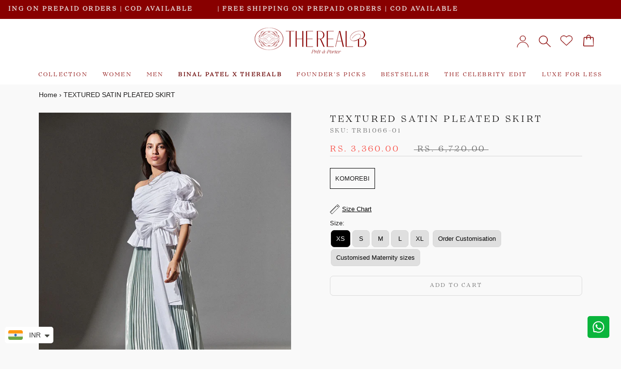

--- FILE ---
content_type: text/html; charset=utf-8
request_url: https://therealb.in/products/textured-satin-pleated-skirt
body_size: 85567
content:
<!doctype html>

<html class="no-js" lang="en">
  <head>

<!-- Thunder PageSpeed --->
<!-- Thunder Critical CSS --->

<!-- End Thunder Critical CSS --->
<!-- Thunder JS Deferral --->
<script>
const e={t:[/paypalobjects/i,/klaviyo/i,/wistia/i],i:[]},t=(t,c)=>t&&(!e.t||e.t.some((e=>e.test(t))))&&(!e.i||e.i.every((e=>!e.test(t)))),c=document.createElement,r={src:Object.getOwnPropertyDescriptor(HTMLScriptElement.prototype,"src"),type:Object.getOwnPropertyDescriptor(HTMLScriptElement.prototype,"type"),defer:Object.getOwnPropertyDescriptor(HTMLScriptElement.prototype,"defer")};document.createElement=function(...e){if("script"!==e[0].toLowerCase())return c.bind(document)(...e);const i=c.bind(document)(...e);try{Object.defineProperties(i,{src:{...r.src,set(e){t(e,i.type)&&r.defer.set.call(this,"defer"),r.src.set.call(this,e)}},type:{...r.type,get(){const e=r.type.get.call(this);return t(i.src,0)&&r.defer.set.call(this,"defer"),e},set(e){r.type.set.call(this,e),t(i.src,i.type)&&r.defer.set.call(this,"defer")}}}),i.setAttribute=function(e,t){"type"===e||"src"===e?i[e]=t:HTMLScriptElement.prototype.setAttribute.call(i,e,t)}}catch(e){console.warn("Thunder was unable to prevent script execution for script src ",i.src,".\n",'A likely cause would be because you are using a Shopify app or a third-party browser extension that monkey patches the "document.createElement" function.')}return i};
</script>
<!-- End Thunder JS Deferral --->
<!-- End Thunder PageSpeed--->


	<!-- Added by AVADA SEO Suite -->
	

	<!-- /Added by AVADA SEO Suite -->
<meta name="google-site-verification" content="evW5CyveTfbqkxAfX8YlKlBVjNniKlRdopJziLxlU18" />
<script>
window.KiwiSizing = window.KiwiSizing === undefined ? {} : window.KiwiSizing;
KiwiSizing.shop = "therealb-in.myshopify.com";


KiwiSizing.data = {
  collections: "302302953659,295863713979,288163889339,300470829243,301443842235,312703516859,288164282555,289562984635,317977821371,302649671867",
  tags: "dinnerdate,komorebi-30,lastchance,TEXTURED SATIN PLEATED SKIRT",
  product: "7570714820795",
  vendor: "vendor-unknown",
  type: "Skirts",
  title: "TEXTURED SATIN PLEATED SKIRT",
  images: ["\/\/therealb.in\/cdn\/shop\/products\/Lookbook1072121169.jpg?v=1656351264","\/\/therealb.in\/cdn\/shop\/products\/Lookbook1072121197.jpg?v=1656351264"],
  options: [{"name":"Size","position":1,"values":["XS","S","M","L","XL"]}],
  variants: [{"id":43080734572731,"title":"XS","option1":"XS","option2":null,"option3":null,"sku":"TRB1066-01","requires_shipping":true,"taxable":true,"featured_image":{"id":33178175471803,"product_id":7570714820795,"position":1,"created_at":"2022-06-27T23:04:24+05:30","updated_at":"2022-06-27T23:04:24+05:30","alt":null,"width":1120,"height":1400,"src":"\/\/therealb.in\/cdn\/shop\/products\/Lookbook1072121169.jpg?v=1656351264","variant_ids":[43080734572731,43080734605499,43080734638267,43080734671035]},"available":true,"name":"TEXTURED SATIN PLEATED SKIRT - XS","public_title":"XS","options":["XS"],"price":336000,"weight":146,"compare_at_price":672000,"inventory_management":"shopify","barcode":"34572731","featured_media":{"alt":null,"id":25506591965371,"position":1,"preview_image":{"aspect_ratio":0.8,"height":1400,"width":1120,"src":"\/\/therealb.in\/cdn\/shop\/products\/Lookbook1072121169.jpg?v=1656351264"}},"requires_selling_plan":false,"selling_plan_allocations":[]},{"id":43080734605499,"title":"S","option1":"S","option2":null,"option3":null,"sku":"TRB1066-02","requires_shipping":true,"taxable":true,"featured_image":{"id":33178175471803,"product_id":7570714820795,"position":1,"created_at":"2022-06-27T23:04:24+05:30","updated_at":"2022-06-27T23:04:24+05:30","alt":null,"width":1120,"height":1400,"src":"\/\/therealb.in\/cdn\/shop\/products\/Lookbook1072121169.jpg?v=1656351264","variant_ids":[43080734572731,43080734605499,43080734638267,43080734671035]},"available":true,"name":"TEXTURED SATIN PLEATED SKIRT - S","public_title":"S","options":["S"],"price":336000,"weight":146,"compare_at_price":672000,"inventory_management":"shopify","barcode":"34605499","featured_media":{"alt":null,"id":25506591965371,"position":1,"preview_image":{"aspect_ratio":0.8,"height":1400,"width":1120,"src":"\/\/therealb.in\/cdn\/shop\/products\/Lookbook1072121169.jpg?v=1656351264"}},"requires_selling_plan":false,"selling_plan_allocations":[]},{"id":43080734638267,"title":"M","option1":"M","option2":null,"option3":null,"sku":"TRB1066-03","requires_shipping":true,"taxable":true,"featured_image":{"id":33178175471803,"product_id":7570714820795,"position":1,"created_at":"2022-06-27T23:04:24+05:30","updated_at":"2022-06-27T23:04:24+05:30","alt":null,"width":1120,"height":1400,"src":"\/\/therealb.in\/cdn\/shop\/products\/Lookbook1072121169.jpg?v=1656351264","variant_ids":[43080734572731,43080734605499,43080734638267,43080734671035]},"available":true,"name":"TEXTURED SATIN PLEATED SKIRT - M","public_title":"M","options":["M"],"price":336000,"weight":146,"compare_at_price":672000,"inventory_management":"shopify","barcode":"34638267","featured_media":{"alt":null,"id":25506591965371,"position":1,"preview_image":{"aspect_ratio":0.8,"height":1400,"width":1120,"src":"\/\/therealb.in\/cdn\/shop\/products\/Lookbook1072121169.jpg?v=1656351264"}},"requires_selling_plan":false,"selling_plan_allocations":[]},{"id":43080734671035,"title":"L","option1":"L","option2":null,"option3":null,"sku":"TRB1066-04","requires_shipping":true,"taxable":true,"featured_image":{"id":33178175471803,"product_id":7570714820795,"position":1,"created_at":"2022-06-27T23:04:24+05:30","updated_at":"2022-06-27T23:04:24+05:30","alt":null,"width":1120,"height":1400,"src":"\/\/therealb.in\/cdn\/shop\/products\/Lookbook1072121169.jpg?v=1656351264","variant_ids":[43080734572731,43080734605499,43080734638267,43080734671035]},"available":true,"name":"TEXTURED SATIN PLEATED SKIRT - L","public_title":"L","options":["L"],"price":336000,"weight":146,"compare_at_price":672000,"inventory_management":"shopify","barcode":"34671035","featured_media":{"alt":null,"id":25506591965371,"position":1,"preview_image":{"aspect_ratio":0.8,"height":1400,"width":1120,"src":"\/\/therealb.in\/cdn\/shop\/products\/Lookbook1072121169.jpg?v=1656351264"}},"requires_selling_plan":false,"selling_plan_allocations":[]},{"id":44687727100091,"title":"XL","option1":"XL","option2":null,"option3":null,"sku":"TRB1066-05","requires_shipping":true,"taxable":true,"featured_image":null,"available":true,"name":"TEXTURED SATIN PLEATED SKIRT - XL","public_title":"XL","options":["XL"],"price":411000,"weight":146,"compare_at_price":822000,"inventory_management":"shopify","barcode":"","requires_selling_plan":false,"selling_plan_allocations":[]}],
};

</script>

    <meta charset="utf-8"> 
    <meta http-equiv="X-UA-Compatible" content="IE=edge,chrome=1">
    <meta name="viewport" content="width=device-width, initial-scale=1.0, height=device-height, minimum-scale=1.0, maximum-scale=1.0">
    <meta name="theme-color" content="">
    <meta name="facebook-domain-verification" content="h00t3cxk7i7oxrtttfefq2t710kfbe" />
    <title>
      Buy Latest &amp; Exclusive Textured Satin Pleated Skirt | TheRealB
     
    </title>

    <!-- Google tag (gtag.js) -->
<script async src="https://www.googletagmanager.com/gtag/js?id=AW-11335888623"></script>
<script>
  window.dataLayer = window.dataLayer || [];
  function gtag(){dataLayer.push(arguments);}
  gtag('js', new Date());

  gtag('config', 'AW-11335888623');
</script><meta name="description" content="Buy Exclusive Textured Satin Pleated Skirt, this pleated and textured satin skirt sits snug on your waist. Explore wide range of designer outfits from TheRealB"><link rel="canonical" href="https://therealb.in/products/textured-satin-pleated-skirt"><link rel="shortcut icon" href="//therealb.in/cdn/shop/files/favicon_1f3c1fde-381e-445e-b754-aaa62503308d_96x.jpg?v=1749620117" type="image/png"><meta property="og:type" content="product">
  <meta property="og:title" content="TEXTURED SATIN PLEATED SKIRT"><meta property="og:image" content="http://therealb.in/cdn/shop/products/Lookbook1072121169.jpg?v=1656351264">
    <meta property="og:image:secure_url" content="https://therealb.in/cdn/shop/products/Lookbook1072121169.jpg?v=1656351264">
    <meta property="og:image:width" content="1120">
    <meta property="og:image:height" content="1400"><meta property="product:price:amount" content="3,360.00">
  <meta property="product:price:currency" content="INR"><meta property="og:description" content="Buy Exclusive Textured Satin Pleated Skirt, this pleated and textured satin skirt sits snug on your waist. Explore wide range of designer outfits from TheRealB"><meta property="og:url" content="https://therealb.in/products/textured-satin-pleated-skirt">
<meta property="og:site_name" content="TheRealB"><meta name="twitter:card" content="summary"><meta name="twitter:title" content="TEXTURED SATIN PLEATED SKIRT">
  <meta name="twitter:description" content="This beautiful pleated and textured Satin skirt sits snug on the waist and descends to a proper tea length. Wear casually with your favourite blouse, or go all-in with the pleated off-the-shoulder top.
Colour: Ice Blue">
  <meta name="twitter:image" content="https://therealb.in/cdn/shop/products/Lookbook1072121169_600x600_crop_center.jpg?v=1656351264">
    <style>
  @font-face {
  font-family: Montserrat;
  font-weight: 500;
  font-style: normal;
  font-display: fallback;
  src: url("//therealb.in/cdn/fonts/montserrat/montserrat_n5.07ef3781d9c78c8b93c98419da7ad4fbeebb6635.woff2") format("woff2"),
       url("//therealb.in/cdn/fonts/montserrat/montserrat_n5.adf9b4bd8b0e4f55a0b203cdd84512667e0d5e4d.woff") format("woff");
}

  

  
  
  

  :root {
    
    --heading-font-family: 'head_font';
    --heading-font-weight : 500;
    --heading-font-style  : normal;

    --text-font-family : Helvetica, Arial, sans-serif;
    --text-font-weight : 400;
    --text-font-style  : normal;

    --base-text-font-size   : 13px;
    --default-text-font-size: 14px;--background          : #f9f9f9;
    --background-rgb      : 249, 249, 249;
    --light-background    : #ffffff;
    --light-background-rgb: 255, 255, 255;
    --heading-color       : #1c1b1b;
    --text-color          : #1c1b1b;
    --text-color-rgb      : 28, 27, 27;
    --text-color-light    : #6a6a6a;
    --text-color-light-rgb: 106, 106, 106;
    --link-color          : #6a6a6a;
    --link-color-rgb      : 106, 106, 106;
    --border-color        : #d8d8d8;
    --border-color-rgb    : 216, 216, 216;

    --button-background    : #1c1b1b;
    --button-background-rgb: 28, 27, 27;
    --button-text-color    : #ffffff;

    --header-background       : #ffffff;
    --header-heading-color    : #1c1b1b;
    --header-light-text-color : #6a6a6a;
    --header-border-color     : #dddddd;

    --footer-background    : #ffffff;
    --footer-text-color    : #6a6a6a;
    --footer-heading-color : #1c1b1b;
    --footer-border-color  : #e9e9e9;

    --navigation-background      : #1c1b1b;
    --navigation-background-rgb  : 28, 27, 27;
    --navigation-text-color      : #ffffff;
    --navigation-text-color-light: rgba(255, 255, 255, 0.5);
    --navigation-border-color    : rgba(255, 255, 255, 0.25);

    --newsletter-popup-background     : #1c1b1b;
    --newsletter-popup-text-color     : #ffffff;
    --newsletter-popup-text-color-rgb : 255, 255, 255;

    --secondary-elements-background       : #1c1b1b;
    --secondary-elements-background-rgb   : 28, 27, 27;
    --secondary-elements-text-color       : #ffffff;
    --secondary-elements-text-color-light : rgba(255, 255, 255, 0.5);
    --secondary-elements-border-color     : rgba(255, 255, 255, 0.25);

    --product-sale-price-color    : #f94c43;
    --product-sale-price-color-rgb: 249, 76, 67;
    --product-star-rating: #f6a429;

    /* Shopify related variables */
    --payment-terms-background-color: #f9f9f9;

    /* Products */

    --horizontal-spacing-four-products-per-row: 20px;
        --horizontal-spacing-two-products-per-row : 20px;

    --vertical-spacing-four-products-per-row: 60px;
        --vertical-spacing-two-products-per-row : 75px;

    /* Animation */
    --drawer-transition-timing: cubic-bezier(0.645, 0.045, 0.355, 1);
    --header-base-height: 80px; /* We set a default for browsers that do not support CSS variables */

    /* Cursors */
    --cursor-zoom-in-svg    : url(//therealb.in/cdn/shop/t/24/assets/cursor-zoom-in.svg?v=170532930330058140181766661286);
    --cursor-zoom-in-2x-svg : url(//therealb.in/cdn/shop/t/24/assets/cursor-zoom-in-2x.svg?v=56685658183649387561766661286);
  }
</style>

<script>
  // IE11 does not have support for CSS variables, so we have to polyfill them
  if (!(((window || {}).CSS || {}).supports && window.CSS.supports('(--a: 0)'))) {
    const script = document.createElement('script');
    script.type = 'text/javascript';
    script.src = 'https://cdn.jsdelivr.net/npm/css-vars-ponyfill@2';
    script.onload = function() {
      cssVars({});
    };

    document.getElementsByTagName('head')[0].appendChild(script);
  }
</script>

    <script>window.performance && window.performance.mark && window.performance.mark('shopify.content_for_header.start');</script><meta name="google-site-verification" content="touGDibMNIYvcCK1QHBFSqot4T7HlnBf1ZB2ZNx9Yzg">
<meta name="google-site-verification" content="touGDibMNIYvcCK1QHBFSqot4T7HlnBf1ZB2ZNx9Yzg">
<meta id="shopify-digital-wallet" name="shopify-digital-wallet" content="/62261723323/digital_wallets/dialog">
<meta id="in-context-paypal-metadata" data-shop-id="62261723323" data-venmo-supported="false" data-environment="production" data-locale="en_US" data-paypal-v4="true" data-currency="INR">
<link rel="alternate" type="application/json+oembed" href="https://therealb.in/products/textured-satin-pleated-skirt.oembed">
<script async="async" src="/checkouts/internal/preloads.js?locale=en-IN"></script>
<script id="shopify-features" type="application/json">{"accessToken":"4abf0f5e28bbb0d46459d4532c17209c","betas":["rich-media-storefront-analytics"],"domain":"therealb.in","predictiveSearch":true,"shopId":62261723323,"locale":"en"}</script>
<script>var Shopify = Shopify || {};
Shopify.shop = "therealb-in.myshopify.com";
Shopify.locale = "en";
Shopify.currency = {"active":"INR","rate":"1.0"};
Shopify.country = "IN";
Shopify.theme = {"name":"TRB NEW LAYOUT SEP 25 - Reverse layout","id":143956213947,"schema_name":"Prestige","schema_version":"5.7.0","theme_store_id":null,"role":"main"};
Shopify.theme.handle = "null";
Shopify.theme.style = {"id":null,"handle":null};
Shopify.cdnHost = "therealb.in/cdn";
Shopify.routes = Shopify.routes || {};
Shopify.routes.root = "/";</script>
<script type="module">!function(o){(o.Shopify=o.Shopify||{}).modules=!0}(window);</script>
<script>!function(o){function n(){var o=[];function n(){o.push(Array.prototype.slice.apply(arguments))}return n.q=o,n}var t=o.Shopify=o.Shopify||{};t.loadFeatures=n(),t.autoloadFeatures=n()}(window);</script>
<script id="shop-js-analytics" type="application/json">{"pageType":"product"}</script>
<script defer="defer" async type="module" src="//therealb.in/cdn/shopifycloud/shop-js/modules/v2/client.init-shop-cart-sync_C5BV16lS.en.esm.js"></script>
<script defer="defer" async type="module" src="//therealb.in/cdn/shopifycloud/shop-js/modules/v2/chunk.common_CygWptCX.esm.js"></script>
<script type="module">
  await import("//therealb.in/cdn/shopifycloud/shop-js/modules/v2/client.init-shop-cart-sync_C5BV16lS.en.esm.js");
await import("//therealb.in/cdn/shopifycloud/shop-js/modules/v2/chunk.common_CygWptCX.esm.js");

  window.Shopify.SignInWithShop?.initShopCartSync?.({"fedCMEnabled":true,"windoidEnabled":true});

</script>
<script>(function() {
  var isLoaded = false;
  function asyncLoad() {
    if (isLoaded) return;
    isLoaded = true;
    var urls = ["https:\/\/app-wallet.webkul.com\/js\/wk_wallet.js?shop=therealb-in.myshopify.com","https:\/\/chimpstatic.com\/mcjs-connected\/js\/users\/fc00462dd4ee04931d7bc8612\/7bfbb3c7d403f1939573fa7c3.js?shop=therealb-in.myshopify.com","https:\/\/js.smile.io\/v1\/smile-shopify.js?shop=therealb-in.myshopify.com","https:\/\/whatsapp-widget.s3.ap-south-1.amazonaws.com\/therealb.js?shop=therealb-in.myshopify.com","https:\/\/app.kiwisizing.com\/web\/js\/dist\/kiwiSizing\/plugin\/SizingPlugin.prod.js?v=330\u0026shop=therealb-in.myshopify.com","https:\/\/zoom.mgroupweb.com\/files\/zoom.js?shop=therealb-in.myshopify.com"];
    for (var i = 0; i < urls.length; i++) {
      var s = document.createElement('script');
      s.type = 'text/javascript';
      s.async = true;
      s.src = urls[i];
      var x = document.getElementsByTagName('script')[0];
      x.parentNode.insertBefore(s, x);
    }
  };
  if(window.attachEvent) {
    window.attachEvent('onload', asyncLoad);
  } else {
    window.addEventListener('load', asyncLoad, false);
  }
})();</script>
<script id="__st">var __st={"a":62261723323,"offset":19800,"reqid":"b11ba6f3-4f28-4b6a-8071-2b34e14ccb55-1768847133","pageurl":"therealb.in\/products\/textured-satin-pleated-skirt","u":"2cb537f7c48c","p":"product","rtyp":"product","rid":7570714820795};</script>
<script>window.ShopifyPaypalV4VisibilityTracking = true;</script>
<script id="captcha-bootstrap">!function(){'use strict';const t='contact',e='account',n='new_comment',o=[[t,t],['blogs',n],['comments',n],[t,'customer']],c=[[e,'customer_login'],[e,'guest_login'],[e,'recover_customer_password'],[e,'create_customer']],r=t=>t.map((([t,e])=>`form[action*='/${t}']:not([data-nocaptcha='true']) input[name='form_type'][value='${e}']`)).join(','),a=t=>()=>t?[...document.querySelectorAll(t)].map((t=>t.form)):[];function s(){const t=[...o],e=r(t);return a(e)}const i='password',u='form_key',d=['recaptcha-v3-token','g-recaptcha-response','h-captcha-response',i],f=()=>{try{return window.sessionStorage}catch{return}},m='__shopify_v',_=t=>t.elements[u];function p(t,e,n=!1){try{const o=window.sessionStorage,c=JSON.parse(o.getItem(e)),{data:r}=function(t){const{data:e,action:n}=t;return t[m]||n?{data:e,action:n}:{data:t,action:n}}(c);for(const[e,n]of Object.entries(r))t.elements[e]&&(t.elements[e].value=n);n&&o.removeItem(e)}catch(o){console.error('form repopulation failed',{error:o})}}const l='form_type',E='cptcha';function T(t){t.dataset[E]=!0}const w=window,h=w.document,L='Shopify',v='ce_forms',y='captcha';let A=!1;((t,e)=>{const n=(g='f06e6c50-85a8-45c8-87d0-21a2b65856fe',I='https://cdn.shopify.com/shopifycloud/storefront-forms-hcaptcha/ce_storefront_forms_captcha_hcaptcha.v1.5.2.iife.js',D={infoText:'Protected by hCaptcha',privacyText:'Privacy',termsText:'Terms'},(t,e,n)=>{const o=w[L][v],c=o.bindForm;if(c)return c(t,g,e,D).then(n);var r;o.q.push([[t,g,e,D],n]),r=I,A||(h.body.append(Object.assign(h.createElement('script'),{id:'captcha-provider',async:!0,src:r})),A=!0)});var g,I,D;w[L]=w[L]||{},w[L][v]=w[L][v]||{},w[L][v].q=[],w[L][y]=w[L][y]||{},w[L][y].protect=function(t,e){n(t,void 0,e),T(t)},Object.freeze(w[L][y]),function(t,e,n,w,h,L){const[v,y,A,g]=function(t,e,n){const i=e?o:[],u=t?c:[],d=[...i,...u],f=r(d),m=r(i),_=r(d.filter((([t,e])=>n.includes(e))));return[a(f),a(m),a(_),s()]}(w,h,L),I=t=>{const e=t.target;return e instanceof HTMLFormElement?e:e&&e.form},D=t=>v().includes(t);t.addEventListener('submit',(t=>{const e=I(t);if(!e)return;const n=D(e)&&!e.dataset.hcaptchaBound&&!e.dataset.recaptchaBound,o=_(e),c=g().includes(e)&&(!o||!o.value);(n||c)&&t.preventDefault(),c&&!n&&(function(t){try{if(!f())return;!function(t){const e=f();if(!e)return;const n=_(t);if(!n)return;const o=n.value;o&&e.removeItem(o)}(t);const e=Array.from(Array(32),(()=>Math.random().toString(36)[2])).join('');!function(t,e){_(t)||t.append(Object.assign(document.createElement('input'),{type:'hidden',name:u})),t.elements[u].value=e}(t,e),function(t,e){const n=f();if(!n)return;const o=[...t.querySelectorAll(`input[type='${i}']`)].map((({name:t})=>t)),c=[...d,...o],r={};for(const[a,s]of new FormData(t).entries())c.includes(a)||(r[a]=s);n.setItem(e,JSON.stringify({[m]:1,action:t.action,data:r}))}(t,e)}catch(e){console.error('failed to persist form',e)}}(e),e.submit())}));const S=(t,e)=>{t&&!t.dataset[E]&&(n(t,e.some((e=>e===t))),T(t))};for(const o of['focusin','change'])t.addEventListener(o,(t=>{const e=I(t);D(e)&&S(e,y())}));const B=e.get('form_key'),M=e.get(l),P=B&&M;t.addEventListener('DOMContentLoaded',(()=>{const t=y();if(P)for(const e of t)e.elements[l].value===M&&p(e,B);[...new Set([...A(),...v().filter((t=>'true'===t.dataset.shopifyCaptcha))])].forEach((e=>S(e,t)))}))}(h,new URLSearchParams(w.location.search),n,t,e,['guest_login'])})(!0,!0)}();</script>
<script integrity="sha256-4kQ18oKyAcykRKYeNunJcIwy7WH5gtpwJnB7kiuLZ1E=" data-source-attribution="shopify.loadfeatures" defer="defer" src="//therealb.in/cdn/shopifycloud/storefront/assets/storefront/load_feature-a0a9edcb.js" crossorigin="anonymous"></script>
<script data-source-attribution="shopify.dynamic_checkout.dynamic.init">var Shopify=Shopify||{};Shopify.PaymentButton=Shopify.PaymentButton||{isStorefrontPortableWallets:!0,init:function(){window.Shopify.PaymentButton.init=function(){};var t=document.createElement("script");t.src="https://therealb.in/cdn/shopifycloud/portable-wallets/latest/portable-wallets.en.js",t.type="module",document.head.appendChild(t)}};
</script>
<script data-source-attribution="shopify.dynamic_checkout.buyer_consent">
  function portableWalletsHideBuyerConsent(e){var t=document.getElementById("shopify-buyer-consent"),n=document.getElementById("shopify-subscription-policy-button");t&&n&&(t.classList.add("hidden"),t.setAttribute("aria-hidden","true"),n.removeEventListener("click",e))}function portableWalletsShowBuyerConsent(e){var t=document.getElementById("shopify-buyer-consent"),n=document.getElementById("shopify-subscription-policy-button");t&&n&&(t.classList.remove("hidden"),t.removeAttribute("aria-hidden"),n.addEventListener("click",e))}window.Shopify?.PaymentButton&&(window.Shopify.PaymentButton.hideBuyerConsent=portableWalletsHideBuyerConsent,window.Shopify.PaymentButton.showBuyerConsent=portableWalletsShowBuyerConsent);
</script>
<script>
  function portableWalletsCleanup(e){e&&e.src&&console.error("Failed to load portable wallets script "+e.src);var t=document.querySelectorAll("shopify-accelerated-checkout .shopify-payment-button__skeleton, shopify-accelerated-checkout-cart .wallet-cart-button__skeleton"),e=document.getElementById("shopify-buyer-consent");for(let e=0;e<t.length;e++)t[e].remove();e&&e.remove()}function portableWalletsNotLoadedAsModule(e){e instanceof ErrorEvent&&"string"==typeof e.message&&e.message.includes("import.meta")&&"string"==typeof e.filename&&e.filename.includes("portable-wallets")&&(window.removeEventListener("error",portableWalletsNotLoadedAsModule),window.Shopify.PaymentButton.failedToLoad=e,"loading"===document.readyState?document.addEventListener("DOMContentLoaded",window.Shopify.PaymentButton.init):window.Shopify.PaymentButton.init())}window.addEventListener("error",portableWalletsNotLoadedAsModule);
</script>

<script type="module" src="https://therealb.in/cdn/shopifycloud/portable-wallets/latest/portable-wallets.en.js" onError="portableWalletsCleanup(this)" crossorigin="anonymous"></script>
<script nomodule>
  document.addEventListener("DOMContentLoaded", portableWalletsCleanup);
</script>

<link id="shopify-accelerated-checkout-styles" rel="stylesheet" media="screen" href="https://therealb.in/cdn/shopifycloud/portable-wallets/latest/accelerated-checkout-backwards-compat.css" crossorigin="anonymous">
<style id="shopify-accelerated-checkout-cart">
        #shopify-buyer-consent {
  margin-top: 1em;
  display: inline-block;
  width: 100%;
}

#shopify-buyer-consent.hidden {
  display: none;
}

#shopify-subscription-policy-button {
  background: none;
  border: none;
  padding: 0;
  text-decoration: underline;
  font-size: inherit;
  cursor: pointer;
}

#shopify-subscription-policy-button::before {
  box-shadow: none;
}

      </style>

<script>window.performance && window.performance.mark && window.performance.mark('shopify.content_for_header.end');</script>

    <link rel="stylesheet" href="//therealb.in/cdn/shop/t/24/assets/theme.css?v=183048100812894506851767100010">

    <script>// This allows to expose several variables to the global scope, to be used in scripts
      window.theme = {
        pageType: "product",
        moneyFormat: "\u003cspan class=\"money\"\u003eRs. {{amount}}\u003c\/span\u003e",
        moneyWithCurrencyFormat: "\u003cspan class=\"money\"\u003eRs. {{amount}}\u003c\/span\u003e",
        currencyCodeEnabled: false,
        productImageSize: "tall",
        searchMode: "product",
        showPageTransition: false,
        showElementStaggering: false,
        showImageZooming: true
      };

      window.routes = {
        rootUrl: "\/",
        rootUrlWithoutSlash: '',
        cartUrl: "\/cart",
        cartAddUrl: "\/cart\/add",
        cartChangeUrl: "\/cart\/change",
        searchUrl: "\/search",
        productRecommendationsUrl: "\/recommendations\/products"
      };

      window.languages = {
        cartAddNote: "Add Order Note",
        cartEditNote: "Edit Order Note",
        productImageLoadingError: "This image could not be loaded. Please try to reload the page.",
        productFormAddToCart: "Add to cart",
        productFormUnavailable: "Unavailable",
        productFormSoldOut: "Sold Out",
        shippingEstimatorOneResult: "1 option available:",
        shippingEstimatorMoreResults: "{{count}} options available:",
        shippingEstimatorNoResults: "No shipping could be found"
      };

      window.lazySizesConfig = {
        loadHidden: false,
        hFac: 0.5,
        expFactor: 2,
        ricTimeout: 150,
        lazyClass: 'Image--lazyLoad',
        loadingClass: 'Image--lazyLoading',
        loadedClass: 'Image--lazyLoaded'
      };

      document.documentElement.className = document.documentElement.className.replace('no-js', 'js');
      document.documentElement.style.setProperty('--window-height', window.innerHeight + 'px');

      // We do a quick detection of some features (we could use Modernizr but for so little...)
      (function() {
        document.documentElement.className += ((window.CSS && window.CSS.supports('(position: sticky) or (position: -webkit-sticky)')) ? ' supports-sticky' : ' no-supports-sticky');
        document.documentElement.className += (window.matchMedia('(-moz-touch-enabled: 1), (hover: none)')).matches ? ' no-supports-hover' : ' supports-hover';
      }());

      
    </script>

    <script src="//therealb.in/cdn/shop/t/24/assets/lazysizes.min.js?v=174358363404432586981766661286" async></script><script src="//therealb.in/cdn/shop/t/24/assets/libs.min.js?v=26178543184394469741766661286" defer></script>
    <script src="//therealb.in/cdn/shop/t/24/assets/theme.js?v=124547896957339098211766661286" defer></script>
    <script src="//therealb.in/cdn/shop/t/24/assets/custom.js?v=93706532082370631701767073703" defer></script>

    <script>
      (function () {
        window.onpageshow = function() {
          if (window.theme.showPageTransition) {
            var pageTransition = document.querySelector('.PageTransition');

            if (pageTransition) {
              pageTransition.style.visibility = 'visible';
              pageTransition.style.opacity = '0';
            }
          }

          // When the page is loaded from the cache, we have to reload the cart content
          document.documentElement.dispatchEvent(new CustomEvent('cart:refresh', {
            bubbles: true
          }));
        };
      })();
    </script>
      <!-- Google Tag Manager -->
      <script>(function(w,d,s,l,i){w[l]=w[l]||[];w[l].push({'gtm.start':
      new Date().getTime(),event:'gtm.js'});var f=d.getElementsByTagName(s)[0],
      j=d.createElement(s),dl=l!='dataLayer'?'&l='+l:'';j.async=true;j.src=
      'https://www.googletagmanager.com/gtm.js?id='+i+dl;f.parentNode.insertBefore(j,f);
      })(window,document,'script','dataLayer','GTM-WVZKS28');</script>
      <!-- End Google Tag Manager -->
  <!-- Clarity-->
  <script type="text/javascript">
    (function(c,l,a,r,i,t,y){
        c[a]=c[a]||function(){(c[a].q=c[a].q||[]).push(arguments)};
        t=l.createElement(r);t.async=1;t.src="https://www.clarity.ms/tag/"+i;
        y=l.getElementsByTagName(r)[0];y.parentNode.insertBefore(t,y);
    })(window, document, "clarity", "script", "d1c1wtzg1n");
</script>
 <!--End Clarity--> 
    
  <script type="application/ld+json">
  {
    "@context": "http://schema.org",
    "@type": "Product",
    "offers": [{
          "@type": "Offer",
          "name": "XS",
          "availability":"https://schema.org/InStock",
          "price": 3360.0,
          "priceCurrency": "INR",
          "priceValidUntil": "2026-01-29","sku": "TRB1066-01","url": "/products/textured-satin-pleated-skirt?variant=43080734572731"
        },
{
          "@type": "Offer",
          "name": "S",
          "availability":"https://schema.org/InStock",
          "price": 3360.0,
          "priceCurrency": "INR",
          "priceValidUntil": "2026-01-29","sku": "TRB1066-02","url": "/products/textured-satin-pleated-skirt?variant=43080734605499"
        },
{
          "@type": "Offer",
          "name": "M",
          "availability":"https://schema.org/InStock",
          "price": 3360.0,
          "priceCurrency": "INR",
          "priceValidUntil": "2026-01-29","sku": "TRB1066-03","url": "/products/textured-satin-pleated-skirt?variant=43080734638267"
        },
{
          "@type": "Offer",
          "name": "L",
          "availability":"https://schema.org/InStock",
          "price": 3360.0,
          "priceCurrency": "INR",
          "priceValidUntil": "2026-01-29","sku": "TRB1066-04","url": "/products/textured-satin-pleated-skirt?variant=43080734671035"
        },
{
          "@type": "Offer",
          "name": "XL",
          "availability":"https://schema.org/InStock",
          "price": 4110.0,
          "priceCurrency": "INR",
          "priceValidUntil": "2026-01-29","sku": "TRB1066-05","url": "/products/textured-satin-pleated-skirt?variant=44687727100091"
        }
]
        ,
      "gtin8": "34572731",
      "productId": "34572731",
    "brand": {
      "name": "vendor-unknown"
    },
    "name": "TEXTURED SATIN PLEATED SKIRT",
    "description": "This beautiful pleated and textured Satin skirt sits snug on the waist and descends to a proper tea length. Wear casually with your favourite blouse, or go all-in with the pleated off-the-shoulder top.\nColour: Ice Blue",
    "category": "Skirts",
    "url": "/products/textured-satin-pleated-skirt",
    "sku": "TRB1066-01",
    "image": {
      "@type": "ImageObject",
      "url": "https://therealb.in/cdn/shop/products/Lookbook1072121169_1024x.jpg?v=1656351264",
      "image": "https://therealb.in/cdn/shop/products/Lookbook1072121169_1024x.jpg?v=1656351264",
      "name": "TEXTURED SATIN PLEATED SKIRT",
      "width": "1024",
      "height": "1024"
    }
  }
  </script>



  <script type="application/ld+json">
  {
    "@context": "http://schema.org",
    "@type": "BreadcrumbList",
  "itemListElement": [{
      "@type": "ListItem",
      "position": 1,
      "name": "Home",
      "item": "https://therealb.in"
    },{
          "@type": "ListItem",
          "position": 2,
          "name": "TEXTURED SATIN PLEATED SKIRT",
          "item": "https://therealb.in/products/textured-satin-pleated-skirt"
        }]
  }
  </script>

  <link rel="dns-prefetch" href="https://cdn.secomapp.com/">
<link rel="dns-prefetch" href="https://ajax.googleapis.com/">
<link rel="dns-prefetch" href="https://cdnjs.cloudflare.com/">
<link rel="preload" as="stylesheet" href="//therealb.in/cdn/shop/t/24/assets/sca-pp.css?v=178374312540912810101766661286">

<link rel="stylesheet" href="//therealb.in/cdn/shop/t/24/assets/sca-pp.css?v=178374312540912810101766661286">
 <script>
  
  SCAPPShop = {};
    
  </script> 
    <meta name="facebook-domain-verification" content="b422znj9c95lrgr5wa1c006eyp4fuv" />
<!-- BEGIN app block: shopify://apps/bitespeed-whatsapp-marketing/blocks/app-embed/9efdb9ca-2d01-4a12-b1ac-02679fe0f6fc --><script defer src="https://unpkg.com/axios/dist/axios.min.js"></script>
<script async src="https://cdnjs.cloudflare.com/ajax/libs/uuid/8.3.2/uuid.min.js"></script>




<!-- BEGIN app snippet: optin-triggers-middleware --><script
  type="text/javascript"
  name="BSPD-SHOPIFY-VARS"
>
  var BspdCurrentCart = {"note":null,"attributes":{},"original_total_price":0,"total_price":0,"total_discount":0,"total_weight":0.0,"item_count":0,"items":[],"requires_shipping":false,"currency":"INR","items_subtotal_price":0,"cart_level_discount_applications":[],"checkout_charge_amount":0};
  var BspdCurrentProduct = {"id":7570714820795,"title":"TEXTURED SATIN PLEATED SKIRT","handle":"textured-satin-pleated-skirt","description":"\u003cp\u003e\u003cspan style=\"font-size: 12px;\"\u003eThis beautiful pleated and textured Satin skirt sits snug on the waist and descends to a proper tea length. Wear casually with your favourite blouse, or go all-in with the pleated off-the-shoulder top.\u003c\/span\u003e\u003cbr\u003e\u003c\/p\u003e\n\u003cp\u003e\u003cspan style=\"font-size: 12px;\"\u003e\u003cstrong\u003eColour:\u003c\/strong\u003e Ice Blue\u003c\/span\u003e\u003c\/p\u003e","published_at":"2022-06-27T23:04:00+05:30","created_at":"2022-06-27T23:04:00+05:30","vendor":"vendor-unknown","type":"Skirts","tags":["dinnerdate","komorebi-30","lastchance","TEXTURED SATIN PLEATED SKIRT"],"price":336000,"price_min":336000,"price_max":411000,"available":true,"price_varies":true,"compare_at_price":672000,"compare_at_price_min":672000,"compare_at_price_max":822000,"compare_at_price_varies":true,"variants":[{"id":43080734572731,"title":"XS","option1":"XS","option2":null,"option3":null,"sku":"TRB1066-01","requires_shipping":true,"taxable":true,"featured_image":{"id":33178175471803,"product_id":7570714820795,"position":1,"created_at":"2022-06-27T23:04:24+05:30","updated_at":"2022-06-27T23:04:24+05:30","alt":null,"width":1120,"height":1400,"src":"\/\/therealb.in\/cdn\/shop\/products\/Lookbook1072121169.jpg?v=1656351264","variant_ids":[43080734572731,43080734605499,43080734638267,43080734671035]},"available":true,"name":"TEXTURED SATIN PLEATED SKIRT - XS","public_title":"XS","options":["XS"],"price":336000,"weight":146,"compare_at_price":672000,"inventory_management":"shopify","barcode":"34572731","featured_media":{"alt":null,"id":25506591965371,"position":1,"preview_image":{"aspect_ratio":0.8,"height":1400,"width":1120,"src":"\/\/therealb.in\/cdn\/shop\/products\/Lookbook1072121169.jpg?v=1656351264"}},"requires_selling_plan":false,"selling_plan_allocations":[]},{"id":43080734605499,"title":"S","option1":"S","option2":null,"option3":null,"sku":"TRB1066-02","requires_shipping":true,"taxable":true,"featured_image":{"id":33178175471803,"product_id":7570714820795,"position":1,"created_at":"2022-06-27T23:04:24+05:30","updated_at":"2022-06-27T23:04:24+05:30","alt":null,"width":1120,"height":1400,"src":"\/\/therealb.in\/cdn\/shop\/products\/Lookbook1072121169.jpg?v=1656351264","variant_ids":[43080734572731,43080734605499,43080734638267,43080734671035]},"available":true,"name":"TEXTURED SATIN PLEATED SKIRT - S","public_title":"S","options":["S"],"price":336000,"weight":146,"compare_at_price":672000,"inventory_management":"shopify","barcode":"34605499","featured_media":{"alt":null,"id":25506591965371,"position":1,"preview_image":{"aspect_ratio":0.8,"height":1400,"width":1120,"src":"\/\/therealb.in\/cdn\/shop\/products\/Lookbook1072121169.jpg?v=1656351264"}},"requires_selling_plan":false,"selling_plan_allocations":[]},{"id":43080734638267,"title":"M","option1":"M","option2":null,"option3":null,"sku":"TRB1066-03","requires_shipping":true,"taxable":true,"featured_image":{"id":33178175471803,"product_id":7570714820795,"position":1,"created_at":"2022-06-27T23:04:24+05:30","updated_at":"2022-06-27T23:04:24+05:30","alt":null,"width":1120,"height":1400,"src":"\/\/therealb.in\/cdn\/shop\/products\/Lookbook1072121169.jpg?v=1656351264","variant_ids":[43080734572731,43080734605499,43080734638267,43080734671035]},"available":true,"name":"TEXTURED SATIN PLEATED SKIRT - M","public_title":"M","options":["M"],"price":336000,"weight":146,"compare_at_price":672000,"inventory_management":"shopify","barcode":"34638267","featured_media":{"alt":null,"id":25506591965371,"position":1,"preview_image":{"aspect_ratio":0.8,"height":1400,"width":1120,"src":"\/\/therealb.in\/cdn\/shop\/products\/Lookbook1072121169.jpg?v=1656351264"}},"requires_selling_plan":false,"selling_plan_allocations":[]},{"id":43080734671035,"title":"L","option1":"L","option2":null,"option3":null,"sku":"TRB1066-04","requires_shipping":true,"taxable":true,"featured_image":{"id":33178175471803,"product_id":7570714820795,"position":1,"created_at":"2022-06-27T23:04:24+05:30","updated_at":"2022-06-27T23:04:24+05:30","alt":null,"width":1120,"height":1400,"src":"\/\/therealb.in\/cdn\/shop\/products\/Lookbook1072121169.jpg?v=1656351264","variant_ids":[43080734572731,43080734605499,43080734638267,43080734671035]},"available":true,"name":"TEXTURED SATIN PLEATED SKIRT - L","public_title":"L","options":["L"],"price":336000,"weight":146,"compare_at_price":672000,"inventory_management":"shopify","barcode":"34671035","featured_media":{"alt":null,"id":25506591965371,"position":1,"preview_image":{"aspect_ratio":0.8,"height":1400,"width":1120,"src":"\/\/therealb.in\/cdn\/shop\/products\/Lookbook1072121169.jpg?v=1656351264"}},"requires_selling_plan":false,"selling_plan_allocations":[]},{"id":44687727100091,"title":"XL","option1":"XL","option2":null,"option3":null,"sku":"TRB1066-05","requires_shipping":true,"taxable":true,"featured_image":null,"available":true,"name":"TEXTURED SATIN PLEATED SKIRT - XL","public_title":"XL","options":["XL"],"price":411000,"weight":146,"compare_at_price":822000,"inventory_management":"shopify","barcode":"","requires_selling_plan":false,"selling_plan_allocations":[]}],"images":["\/\/therealb.in\/cdn\/shop\/products\/Lookbook1072121169.jpg?v=1656351264","\/\/therealb.in\/cdn\/shop\/products\/Lookbook1072121197.jpg?v=1656351264"],"featured_image":"\/\/therealb.in\/cdn\/shop\/products\/Lookbook1072121169.jpg?v=1656351264","options":["Size"],"media":[{"alt":null,"id":25506591965371,"position":1,"preview_image":{"aspect_ratio":0.8,"height":1400,"width":1120,"src":"\/\/therealb.in\/cdn\/shop\/products\/Lookbook1072121169.jpg?v=1656351264"},"aspect_ratio":0.8,"height":1400,"media_type":"image","src":"\/\/therealb.in\/cdn\/shop\/products\/Lookbook1072121169.jpg?v=1656351264","width":1120},{"alt":null,"id":25506591998139,"position":2,"preview_image":{"aspect_ratio":0.8,"height":1400,"width":1120,"src":"\/\/therealb.in\/cdn\/shop\/products\/Lookbook1072121197.jpg?v=1656351264"},"aspect_ratio":0.8,"height":1400,"media_type":"image","src":"\/\/therealb.in\/cdn\/shop\/products\/Lookbook1072121197.jpg?v=1656351264","width":1120}],"requires_selling_plan":false,"selling_plan_groups":[],"content":"\u003cp\u003e\u003cspan style=\"font-size: 12px;\"\u003eThis beautiful pleated and textured Satin skirt sits snug on the waist and descends to a proper tea length. Wear casually with your favourite blouse, or go all-in with the pleated off-the-shoulder top.\u003c\/span\u003e\u003cbr\u003e\u003c\/p\u003e\n\u003cp\u003e\u003cspan style=\"font-size: 12px;\"\u003e\u003cstrong\u003eColour:\u003c\/strong\u003e Ice Blue\u003c\/span\u003e\u003c\/p\u003e"};
  var BspdCurrentCollection = null;

  var BSPD_CART_DATA_LOCAL_KEY = 'bspdCartData';
  var BSPD_LAST_VISIT_COUNT_LOCAL_KEY = 'bspdLastUserVisitCount';
  var BSPD_LAST_VISITED_PRODUCT = 'bspdLastVisitedProduct';
  var BSPD_LAST_VISITED_COLLECTION = 'bspdLastVisitedCollection';
  var BspdLastVisitedProduct = null,
    BspdLastVisitedCollection = null;

  var Asdf =
    "[base64]";

  function bspdGetBarCookie(name) {
    const value = "; " + document.cookie;
    const parts = value.split("; " + name + "=");
    if (parts.length === 2) {
      return parts.pop().split(";").shift();
    }
    return null;
  }
  function bspdSetBarCookie(name, value, days) {
    const expires = new Date();

    expires.setTime(expires.getTime() + days * 24 * 60 * 60 * 1000);
    document.cookie = name + "=" + value + ";expires=" + expires.toUTCString() + ";path=/";
  }

  function trackLastVisitedProductAndCollection() {
    if (BspdCurrentProduct) {
      // check cookies for last visited product details (product id)
      const lastVisitedProduct = bspdGetBarCookie(BSPD_LAST_VISITED_PRODUCT);
      if (lastVisitedProduct) {
        BspdLastVisitedProduct = lastVisitedProduct;

        if (BspdCurrentProduct?.id !== BspdLastVisitedProduct) {
          // set the cookie again
          bspdSetBarCookie(BSPD_LAST_VISITED_PRODUCT, BspdCurrentProduct?.id, 300);
        }
      } else if (BspdCurrentProduct && BspdCurrentProduct?.id) {
        // set the cookie
        bspdSetBarCookie(BSPD_LAST_VISITED_PRODUCT, BspdCurrentProduct?.id, 300);
      }
    }

    if (BspdCurrentCollection) {
      // check cookies for last visited collection details (collection id)
      const lastVisitedCollection = bspdGetBarCookie(BSPD_LAST_VISITED_COLLECTION);
      if (lastVisitedCollection) {
        BspdLastVisitedCollection = lastVisitedCollection;

        if (BspdCurrentCollection?.id !== BspdLastVisitedCollection) {
          // set the cookie again
          bspdSetBarCookie(BSPD_LAST_VISITED_COLLECTION, BspdCurrentCollection?.id, 300);
        }
      } else if (BspdCurrentCollection && BspdCurrentCollection?.id) {
        // set the cookie
        bspdSetBarCookie(BSPD_LAST_VISITED_COLLECTION, BspdCurrentCollection?.id, 300);
      }
    }
  }

  /**
   * method that stores a entry whenever the user visits any of the page
   * and increments the count by 1
   * the data schema looks like
   * {
   *    [DATE]: {
   *      date: string
   *      route: {
   *       [ROUTE]: number
   *      }
   *      count: number
   *    }
   * }
   *
   * this will be a json object whose key will be the date and value will be the object
   * and will be stored in local-storage
   */
  function trackLastVisitedCount() {
    const date = new Date();
    const dateString = date.toISOString().split("T")[0];

    let lastVisitedCount = JSON.parse(localStorage.getItem(BSPD_LAST_VISIT_COUNT_LOCAL_KEY)) || {};

    if (lastVisitedCount[dateString]) {
      lastVisitedCount[dateString].count += 1;

      // also update route
      const route = window.location.pathname;

      if (lastVisitedCount[dateString].route[route]) {
        lastVisitedCount[dateString].route[route] += 1;
      } else {
        lastVisitedCount[dateString].route[route] = 1;
      }
    } else {
      const route = window.location.pathname;

      lastVisitedCount[dateString] = {
        date: dateString,
        route: {
          [route]: 1,
        },
        count: 1,
      };
    }

    localStorage.setItem(BSPD_LAST_VISIT_COUNT_LOCAL_KEY, JSON.stringify(lastVisitedCount));
  }

  /**
   * this method keeps a track of the current cart activity
   * if there are any changes by the user, this will track those changes
   * and making changes on storing it safely
   */
  const storeCartData = () => {
    function syncCart() {
      const oldCart = JSON.parse(localStorage.getItem(BSPD_CART_DATA_LOCAL_KEY) || "{}");

      if (BspdCurrentCart?.item_count !== oldCart?.item_count) {
        localStorage.setItem(BSPD_CART_DATA_LOCAL_KEY, JSON.stringify(BspdCurrentCart));
      }
    }
    syncCart();

    async function emitCartChanges() {
      try {
        const response = await fetch("/cart.js")
          .then((res) => res.json())
          .then((newCart) => {
            const oldCart = JSON.parse(localStorage.getItem(BSPD_CART_DATA_LOCAL_KEY) || "{}");

            if (newCart?.item_count !== oldCart?.item_count) {
              localStorage.setItem(BSPD_CART_DATA_LOCAL_KEY, JSON.stringify(newCart));
            }
          })
          .catch(() => {});
      } catch (error) {}
    }

    // track changes in cart.js, on change store the cart data
    const cartObserver = new PerformanceObserver((list) => {
      list.getEntries().forEach((entry) => {
        const isValidRequestType = ["xmlhttprequest", "fetch"].includes(entry.initiatorType);
        const isCartChangeRequest = /\/cart\//.test(entry.name);

        if (isValidRequestType && isCartChangeRequest) {
          emitCartChanges();
        }
      });
    });
    cartObserver.observe({ entryTypes: ["resource"] });
  };

  function execute() {
    trackLastVisitedProductAndCollection();
    trackLastVisitedCount();

    storeCartData();
  }
  execute();
</script>
<!-- END app snippet -->




  <script defer src="https://cdn.shopify.com/extensions/019bc6f0-80f9-7695-9d95-c01233f28a76/bitespeed-popups-1042/assets/bitespeed-popups.js" />



  <!-- BEGIN app snippet: bitespeed-analytics --><script name="bitespeed-variable" type="text/javascript">
  const dummyBitespeedVar = 'dummyBitespeedVar';
</script>

<script
  name="bitespeed-analytics"
  type="text/javascript"
>
  const getcookieGlobalAnal = (cookie) => {
    let cookieJson = {};
    document.cookie.split(';').forEach(function (el) {
      let [k, v] = el.split('=');
      cookieJson[k.trim()] = v;
    });
    return cookieJson[cookie];
  };

  const setCookieGlobalAnal = (cookie, value, days, hours) => {
    let expires = '';
    if (days) {
      let date = new Date();
      date.setTime(date.getTime() + days * hours * 60 * 60 * 1000);
      expires = '; expires=' + date.toUTCString();
    }
    document.cookie = cookie + '=' + (value || '') + expires + '; path=/';
  };

  document.addEventListener('DOMContentLoaded', function () {
    const getIsMultichannelAnal = async () => {
      try {
        // TODO_sobhan
        // var indexOfwww = location.hostname.indexOf('www');
        // var shopDomainStripped = indexOfwww === -1 ? '.' + location.hostname : location.hostname.substr(indexOfwww + 3);
        // var globalShopUrl = indexOfwww === -1 ? location.hostname : location.hostname.substr(indexOfwww + 4);
        // let res = await fetch(`https://app.bitespeed.co/database/popups/isMultichannel?shopDomain=${globalShopUrl}`, {
        //   method: 'GET',
        //   headers: {
        //     'Access-Control-Allow-Origin': '*',
        //   },
        // });
        // if (!res.ok) {
        //   throw new Error(`HTTP error! status: ${res.status}`);
        // }
        // let data = await res.json();
        // console.log(data);
        // return data.isMultichannel || true;
        return true;
      } catch (error) {
        console.log(error);
      }
    };

    async function checkMultichannel() {
      console.log('in checkMultichannel');
      const isMultichannel = await getIsMultichannelAnal();
      if (isMultichannel) {
        setCookieGlobalAnal('isMultiChannel', isMultichannel, 1, 1);
      } else {
        setCookieGlobalAnal('isMultiChannel', isMultichannel, 1, 1);
      }
      console.log('Setting is multichannel from anal file to ', isMultichannel);
    }

    (async function () {
      let refb = String(getcookieGlobalAnal('refb'));
      let ssid = String(getcookieGlobalAnal('ssid'));
      if (refb === null || refb === '' || refb === undefined || refb === 'undefined') {
        var refbnew = createRef();
      }
      if (ssid === null || ssid === '' || ssid === undefined || ssid === 'undefined') {
        var ssidnew = await createSsid();
      }
      if (!getcookieGlobalAnal('isMultiChannel')) {
        console.log('isMultichannel not found in local making BE call Anal file');
        await checkMultichannel();
      }
    })();
  });

  const DBURL = 'https://app.bitespeed.co/database';
  var indexOfwww = location.hostname.indexOf('www');
  var shopDomainStripped = indexOfwww === -1 ? '.' + location.hostname : location.hostname.substr(indexOfwww + 3);
  function getCookie(name) {
    var value = '; ' + document.cookie;
    var parts = value.split('; ' + name + '=');
    if (parts.length == 2) return parts.pop().split(';').shift();
  }

  function createRef() {
    let uuid = create_UUID();
    document.cookie =
      'refb=' +
      uuid +
      ';expires=' +
      new Date(new Date().setFullYear(new Date().getFullYear() + 10)) +
      ';domain=' +
      shopDomainStripped +
      '; path=/';
    return uuid;
  }

  async function createSsid() {
    let uuid = create_UUID();
    document.cookie = 'ssid=' + uuid + ';domain=' + shopDomainStripped + '; path=/';
    return uuid;
  }

  function create_UUID() {
    var dt = new Date().getTime();
    var uuid = 'xxxxxxxx-xxxx-4xxx-yxxx-xxxxxxxxxxxx'.replace(/[xy]/g, function (c) {
      var r = (dt + Math.random() * 16) % 16 | 0;
      dt = Math.floor(dt / 16);
      return (c == 'x' ? r : (r & 0x3) | 0x8).toString(16);
    });
    return uuid;
  }

  function lookForCart() {
    let contactIdBitespeed = getcookieGlobalAnal('contactIdBitespeed');
    let contactIdRzp = getcookieGlobalAnal('rzp_unified_session_id');

    var myCookie = getcookieGlobalAnal('cart');

    const currentTimestamp = new Date().getTime();
    const recentlyCartCreatedAt = getcookieGlobalAnal('bspd_cart_created_at');

    if (myCookie && !getcookieGlobalAnal(`${myCookie}`) && !recentlyCartCreatedAt) {
      document.cookie = `bspd_cart_created_at=${currentTimestamp}` + ';domain=' + shopDomainStripped + '; path=/';
    } else if (!myCookie && recentlyCartCreatedAt) {
      // reseting the cart created at cookie if it exists
      document.cookie =
        `bspd_last_cart_created_at=${recentlyCartCreatedAt}` + ';domain=' + shopDomainStripped + '; path=/';
      document.cookie = `bspd_cart_created_at=;domain=${shopDomainStripped}; path=/; expires=Thu, 01 Jan 1970 00:00:00 GMT`;
    }

    if (
      (contactIdBitespeed === null ||
        contactIdBitespeed === '' ||
        contactIdBitespeed === undefined ||
        contactIdBitespeed === 'undefined') &&
      (contactIdRzp === null || contactIdRzp === '' || contactIdRzp === undefined || contactIdRzp === 'undefined')
    )
      return;

    let lastTrackedCart = getcookieGlobalAnal('last_tracked_cart_event');
    let lastTrackedCartLineItemsCnt = getcookieGlobalAnal('last_tracked_cart_line_items_cnt');

    if (myCookie && shopDomainStripped.includes('.neonattack.com')) {
      clearInterval(intervalId);

      if (!recentlyCartCreatedAt) {
        document.cookie = `bspd_cart_created_at=${currentTimestamp}` + ';domain=' + shopDomainStripped + '; path=/';
      }

      const cartData = cart; // a global variable, as of now only on neonattack.com (hardikecommerce.myshopify.com)

      if (myCookie !== lastTrackedCart || Number(lastTrackedCartLineItemsCnt) !== cartData.item_count) {
        document.cookie = `${myCookie}=true` + ';domain=' + shopDomainStripped + '; path=/';

        document.cookie = `last_tracked_cart_event=${myCookie}` + ';domain=' + shopDomainStripped + '; path=/';
        document.cookie =
          `last_tracked_cart_line_items_cnt=${cartData.item_count}` + ';domain=' + shopDomainStripped + '; path=/';

        sendToWebhook(myCookie, cartData);
      }
    } else if (myCookie) {
      clearInterval(intervalId);

      if (!getcookieGlobalAnal(`${myCookie}`)) {
        document.cookie = `${myCookie}=true` + ';domain=' + shopDomainStripped + '; path=/';

        sendToWebhook(myCookie);
      }
    }
  }

  function sendToWebhook(cartToken, cartData = {}) {
    let axiosConfig = {
      headers: {
        'Access-Control-Allow-Origin': '*',
        'Access-Control-Allow-Headers': '*',
        'Content-Type': 'application/json',
      },
    };

    let refb = getcookieGlobalAnal('refb');

    if (refb === null || refb === '' || refb === undefined || refb === 'undefined') {
    } else {
      const userAgent = navigator.userAgent;

      let lineItems = [];

      if (shopDomainStripped.includes('.neonattack.com') && cartData && cartData?.items) {
        lineItems = cartData.items?.map((item) => {
          return {
            product_id: item.product_id,
            variant_id: item.id,
            price: item.price,
            quantity: item.quantity,
            sku: item.sku,
            title: item.title,
            vendor: item.vendor,
          };
        });
      }

      var postData = {
        at: new Date(),
        type: 'cartCreated',
        event: {
          cartToken: cartToken,
        },
        page_url: window.location.href,
        id: String(refb),
        shopifyShopDomain: 'therealb-in.myshopify.com',
        lineItems,
        ref: refb,
        ssid: getcookieGlobalAnal('ssid'),
        contactId: Number.parseInt(getcookieGlobalAnal('contactIdBitespeed')),
        rzp_unified_session_id: getcookieGlobalAnal('rzp_unified_session_id'),
        platformMobile: /iPad|iPhone|iPod/.test(userAgent) ? 'ios' : /Android/.test(userAgent) ? 'android' : '',
        platformDesktop: /Mac/.test(userAgent) ? 'mac' : /Windows/.test(userAgent) ? 'windows' : '',
        rzp_unified_session_id: getcookieGlobalAnal('rzp_unified_session_id') || undefined,
      };

      let isMultiChannel = true;
      // TODO
      // if (getcookieGlobalAnal('isMultiChannel') == 'false' || getcookieGlobalAnal('isMultiChannel') == false) {
      //   console.log('isMultichannel found and is false');
      //   isMultiChannel = false;
      // } else if (getcookieGlobalAnal('isMultiChannel') == 'true' || getcookieGlobalAnal('isMultiChannel') == true) {
      //   isMultiChannel = true;
      // }
      // console.log('sendToWebhook', isMultiChannel);
      // console.log('sendToWebhook-ignore', localStorage.getItem('isMultiChannel'));

      let url = `${DBURL}/api/shopifyCustomer/create`;
      if (isMultiChannel) {
        url = `https://shopifywebhooks.bitespeed.co/webhook/browserSession`;
      }

      fetch(url, {
        method: 'POST',
        headers: axiosConfig.headers,
        body: JSON.stringify(postData),
      }).catch((err) => {
        console.log('AXIOS ERROR: ', err);
      });
    }
  }

  let intervalId = setInterval(() => {
    lookForCart();
  }, 1000);
</script>

<script
  name="bitespeed-tracking-tag"
>
    let axiosConfig = {
      headers: {
	      "Access-Control-Allow-Origin": "*",
        'Content-Type': 'application/json',
      }
    };

    function analyticsPost(postData) {
      // TODO_sobhan
      let isMultiChannel = true;
      // if (getcookieGlobalAnal("isMultiChannel") == "false" || getcookieGlobalAnal("isMultiChannel") == false) {
      //     console.log("isMultichannel found and is false");
      //     isMultiChannel = false;
      // } else if (getcookieGlobalAnal("isMultiChannel") == "true" || getcookieGlobalAnal("isMultiChannel") == true) {
      //     isMultiChannel = true;
      // }

      // if (!isMultiChannel) return; // disable browser sessions in legacy

      let analyticsUrl = isMultiChannel
          ? "https://shopifywebhooks.bitespeed.co/webhook/browserSession"
          : `https://app.bitespeed.co/database/webhook/browserSession`;
      console.log("analyticsUrl", analyticsUrl);
      postData.shopifyShopDomain = "therealb-in.myshopify.com";
      postData.ref = getcookieGlobalAnal("refb");
      postData.ssid = getcookieGlobalAnal("ssid");
      postData.contactId = Number.parseInt(getcookieGlobalAnal("contactIdBitespeed"));
      postData.rzp_unified_session_id = getcookieGlobalAnal("rzp_unified_session_id") || undefined;

      const userAgent = navigator.userAgent;
      postData.platformMobile = /iPad|iPhone|iPod/.test(userAgent) ? "ios" : /Android/.test(userAgent) ? "android" : "";
      postData.platformDesktop = /Mac/.test(userAgent) ? "mac" : /Windows/.test(userAgent) ? "windows" : "";

      // don't send browser events on multichannel if contactId is not present
      if (isMultiChannel && !postData.contactId && !postData.rzp_unified_session_id) {
          console.log("No contactId found for multichannel analytics file. Returning");
          return;
      }

      fetch(analyticsUrl, {
          method: "POST",
          headers: axiosConfig.headers,
          body: JSON.stringify(postData),
      }).catch((err) => {
          console.log("AXIOS ERROR: ", err);
      });
    }
(function() {
    var bitespeedLayer = {
        cartPollInterval: 2000
    }
    var config = {
        linker: {
            domains: ['shopify.com', 'rechargeapps.com', 'recurringcheckout.com', 'carthook.com', 'checkout.com']
        },
        anonymize_ip: true,
        allow_ad_personalization_signals: true,
        page_title: removePii(document.title),
        page_location: removePii(document.location.href)
    }
    var pageView = function() {
            
    };

    // delay page firing until the page is visible
    if (document.hidden === true) {
        var triggeredPageView = false;
        document.addEventListener('visibilitychange', function() {
            if (!document.hidden && !triggeredPageView) {
                pageView();
                triggeredPageView = true;
            }
        });
    } else {
        pageView()
    }

    var triggerPageViewEvent = function() {
      var postData = {
        "at" : new Date(),
        "type": "pageViewed",
        "event": {
          url: window.location.href,
        },
        "contactId": Number.parseInt(getcookieGlobalAnal("contactIdBitespeed")),
        "source": 'shopify'
      }
      
      analyticsPost(postData);
    }

    document.addEventListener('DOMContentLoaded', function() {
      triggerPageViewEvent()
    });

    var hasLocalStorage = (function() {
        try {
            localStorage.setItem('bitespeed_test_storage', 'test');
            localStorage.removeItem('bitespeed_test_storage');
            return true;
        } catch (ex) {
            return false;
        }
    })();
    bitespeedLayer.ecommerce = {
        'currencyCode' : 'INR',
        'impressions' : []
    };
    
    
        var product = {"id":7570714820795,"title":"TEXTURED SATIN PLEATED SKIRT","handle":"textured-satin-pleated-skirt","description":"\u003cp\u003e\u003cspan style=\"font-size: 12px;\"\u003eThis beautiful pleated and textured Satin skirt sits snug on the waist and descends to a proper tea length. Wear casually with your favourite blouse, or go all-in with the pleated off-the-shoulder top.\u003c\/span\u003e\u003cbr\u003e\u003c\/p\u003e\n\u003cp\u003e\u003cspan style=\"font-size: 12px;\"\u003e\u003cstrong\u003eColour:\u003c\/strong\u003e Ice Blue\u003c\/span\u003e\u003c\/p\u003e","published_at":"2022-06-27T23:04:00+05:30","created_at":"2022-06-27T23:04:00+05:30","vendor":"vendor-unknown","type":"Skirts","tags":["dinnerdate","komorebi-30","lastchance","TEXTURED SATIN PLEATED SKIRT"],"price":336000,"price_min":336000,"price_max":411000,"available":true,"price_varies":true,"compare_at_price":672000,"compare_at_price_min":672000,"compare_at_price_max":822000,"compare_at_price_varies":true,"variants":[{"id":43080734572731,"title":"XS","option1":"XS","option2":null,"option3":null,"sku":"TRB1066-01","requires_shipping":true,"taxable":true,"featured_image":{"id":33178175471803,"product_id":7570714820795,"position":1,"created_at":"2022-06-27T23:04:24+05:30","updated_at":"2022-06-27T23:04:24+05:30","alt":null,"width":1120,"height":1400,"src":"\/\/therealb.in\/cdn\/shop\/products\/Lookbook1072121169.jpg?v=1656351264","variant_ids":[43080734572731,43080734605499,43080734638267,43080734671035]},"available":true,"name":"TEXTURED SATIN PLEATED SKIRT - XS","public_title":"XS","options":["XS"],"price":336000,"weight":146,"compare_at_price":672000,"inventory_management":"shopify","barcode":"34572731","featured_media":{"alt":null,"id":25506591965371,"position":1,"preview_image":{"aspect_ratio":0.8,"height":1400,"width":1120,"src":"\/\/therealb.in\/cdn\/shop\/products\/Lookbook1072121169.jpg?v=1656351264"}},"requires_selling_plan":false,"selling_plan_allocations":[]},{"id":43080734605499,"title":"S","option1":"S","option2":null,"option3":null,"sku":"TRB1066-02","requires_shipping":true,"taxable":true,"featured_image":{"id":33178175471803,"product_id":7570714820795,"position":1,"created_at":"2022-06-27T23:04:24+05:30","updated_at":"2022-06-27T23:04:24+05:30","alt":null,"width":1120,"height":1400,"src":"\/\/therealb.in\/cdn\/shop\/products\/Lookbook1072121169.jpg?v=1656351264","variant_ids":[43080734572731,43080734605499,43080734638267,43080734671035]},"available":true,"name":"TEXTURED SATIN PLEATED SKIRT - S","public_title":"S","options":["S"],"price":336000,"weight":146,"compare_at_price":672000,"inventory_management":"shopify","barcode":"34605499","featured_media":{"alt":null,"id":25506591965371,"position":1,"preview_image":{"aspect_ratio":0.8,"height":1400,"width":1120,"src":"\/\/therealb.in\/cdn\/shop\/products\/Lookbook1072121169.jpg?v=1656351264"}},"requires_selling_plan":false,"selling_plan_allocations":[]},{"id":43080734638267,"title":"M","option1":"M","option2":null,"option3":null,"sku":"TRB1066-03","requires_shipping":true,"taxable":true,"featured_image":{"id":33178175471803,"product_id":7570714820795,"position":1,"created_at":"2022-06-27T23:04:24+05:30","updated_at":"2022-06-27T23:04:24+05:30","alt":null,"width":1120,"height":1400,"src":"\/\/therealb.in\/cdn\/shop\/products\/Lookbook1072121169.jpg?v=1656351264","variant_ids":[43080734572731,43080734605499,43080734638267,43080734671035]},"available":true,"name":"TEXTURED SATIN PLEATED SKIRT - M","public_title":"M","options":["M"],"price":336000,"weight":146,"compare_at_price":672000,"inventory_management":"shopify","barcode":"34638267","featured_media":{"alt":null,"id":25506591965371,"position":1,"preview_image":{"aspect_ratio":0.8,"height":1400,"width":1120,"src":"\/\/therealb.in\/cdn\/shop\/products\/Lookbook1072121169.jpg?v=1656351264"}},"requires_selling_plan":false,"selling_plan_allocations":[]},{"id":43080734671035,"title":"L","option1":"L","option2":null,"option3":null,"sku":"TRB1066-04","requires_shipping":true,"taxable":true,"featured_image":{"id":33178175471803,"product_id":7570714820795,"position":1,"created_at":"2022-06-27T23:04:24+05:30","updated_at":"2022-06-27T23:04:24+05:30","alt":null,"width":1120,"height":1400,"src":"\/\/therealb.in\/cdn\/shop\/products\/Lookbook1072121169.jpg?v=1656351264","variant_ids":[43080734572731,43080734605499,43080734638267,43080734671035]},"available":true,"name":"TEXTURED SATIN PLEATED SKIRT - L","public_title":"L","options":["L"],"price":336000,"weight":146,"compare_at_price":672000,"inventory_management":"shopify","barcode":"34671035","featured_media":{"alt":null,"id":25506591965371,"position":1,"preview_image":{"aspect_ratio":0.8,"height":1400,"width":1120,"src":"\/\/therealb.in\/cdn\/shop\/products\/Lookbook1072121169.jpg?v=1656351264"}},"requires_selling_plan":false,"selling_plan_allocations":[]},{"id":44687727100091,"title":"XL","option1":"XL","option2":null,"option3":null,"sku":"TRB1066-05","requires_shipping":true,"taxable":true,"featured_image":null,"available":true,"name":"TEXTURED SATIN PLEATED SKIRT - XL","public_title":"XL","options":["XL"],"price":411000,"weight":146,"compare_at_price":822000,"inventory_management":"shopify","barcode":"","requires_selling_plan":false,"selling_plan_allocations":[]}],"images":["\/\/therealb.in\/cdn\/shop\/products\/Lookbook1072121169.jpg?v=1656351264","\/\/therealb.in\/cdn\/shop\/products\/Lookbook1072121197.jpg?v=1656351264"],"featured_image":"\/\/therealb.in\/cdn\/shop\/products\/Lookbook1072121169.jpg?v=1656351264","options":["Size"],"media":[{"alt":null,"id":25506591965371,"position":1,"preview_image":{"aspect_ratio":0.8,"height":1400,"width":1120,"src":"\/\/therealb.in\/cdn\/shop\/products\/Lookbook1072121169.jpg?v=1656351264"},"aspect_ratio":0.8,"height":1400,"media_type":"image","src":"\/\/therealb.in\/cdn\/shop\/products\/Lookbook1072121169.jpg?v=1656351264","width":1120},{"alt":null,"id":25506591998139,"position":2,"preview_image":{"aspect_ratio":0.8,"height":1400,"width":1120,"src":"\/\/therealb.in\/cdn\/shop\/products\/Lookbook1072121197.jpg?v=1656351264"},"aspect_ratio":0.8,"height":1400,"media_type":"image","src":"\/\/therealb.in\/cdn\/shop\/products\/Lookbook1072121197.jpg?v=1656351264","width":1120}],"requires_selling_plan":false,"selling_plan_groups":[],"content":"\u003cp\u003e\u003cspan style=\"font-size: 12px;\"\u003eThis beautiful pleated and textured Satin skirt sits snug on the waist and descends to a proper tea length. Wear casually with your favourite blouse, or go all-in with the pleated off-the-shoulder top.\u003c\/span\u003e\u003cbr\u003e\u003c\/p\u003e\n\u003cp\u003e\u003cspan style=\"font-size: 12px;\"\u003e\u003cstrong\u003eColour:\u003c\/strong\u003e Ice Blue\u003c\/span\u003e\u003c\/p\u003e"};
        if (product && !product.error) {
            bitespeedLayer.ecommerce.detail = {products: []}
            bitespeedLayer.ecommerce.detail.products.push({
                id: product.id,
                name: product.title,
                price: (product.price/100).toFixed(0),
                brand: product.vendor,
                category: product.type,
                variants: product.variants.map(function(variant) { return { id: variant.id, sku : variant.sku } }),
                quantity: 1,
                handle: product.handle
            });
        }
    
    bitespeedLayer.ecommerce.impressions = getUniqueProducts(bitespeedLayer.ecommerce.impressions);
    function getUniqueProducts(array){
        var u = {}, a = [];
        for(var i = 0, l = array.length; i < l; ++i){
            if(u.hasOwnProperty(array[i].id)) {
                continue;
            }
            a.push(array[i]);
            u[array[i].id] = 1;
        }
        return a;
    };
    var loadScript = function(url, callback){
        var script = document.createElement("script")
        script.type = "text/javascript";
        if (script.readyState){  /* IE */
            script.onreadystatechange = function(){
                if (script.readyState == "loaded" ||
                        script.readyState == "complete"){
                    script.onreadystatechange = null;
                    callback();
                }
            };
        } else {  /* Others */
            script.onload = function(){
                callback();
            };
        }
        script.src = url;
        document.getElementsByTagName("head")[0].appendChild(script);
    }
    var ldTracker = function(jQuery){
    jQuery(document).ready(function(){
        if(bitespeedLayer && bitespeedLayer.ecommerce){
            /* run list, product, and clientID scripts everywhere */
            listViewScript();
            productPageScript();
        }
    })
    var ldTracker = function(){
      document.addEventListener('DOMContentLoaded', function() {
          if (typeof bitespeedLayer !== 'undefined' && bitespeedLayer.ecommerce) {
              // run list, product, and clientID scripts everywhere
              listViewScript();
              productPageScript();
          }
      });
    }
    function listViewScript(){
        if (!bitespeedLayer.ecommerce.impressions || !bitespeedLayer.ecommerce.impressions.length) return;
        window.setTimeout(function(){
            var postData = {
            "at" : new Date(),
            "type" : "productListViewed",
            "page_url": window.location.href,
              "event" : {
                    list_id: bitespeedLayer.ecommerce.impressions[0].list,
                    collection_id: bitespeedLayer.ecommerce.impressions[0].collection_id,
                    products: bitespeedLayer.ecommerce.impressions
              }
                };
                analyticsPost(postData);
        },500) /* wait for pageview to fire first */
        /* product list clicks */
    }
    async function productPageScript(){
        var product = bitespeedLayer.ecommerce.detail
            && bitespeedLayer.ecommerce.detail.products
            && bitespeedLayer.ecommerce.detail.products[0]
        if (product) {
            if(hasLocalStorage) product.list_name = localStorage.list
                if(hasLocalStorage) product.list_id = localStorage.list
          var postData = {
            "at" : new Date(),
            "type" : "productViewed",
            "page_url": window.location.href,
            "event" : product
          }
          analyticsPost(postData);
        }
    }
}
if(typeof jQuery === 'undefined'){
       loadScript('https://code.jquery.com/jquery-3.7.1.min.js', function(){
        jQuery191 = jQuery.noConflict(true);
        ldTracker(jQuery191);
        });
} else {
        ldTracker(jQuery);
}
        // ldTracker();
        function removePii(string) {
        var piiRegex = {
            "email": /[s&amp;/,=]([a-zA-Z0-9_.+-]+(@|%40)[a-zA-Z0-9-]+.[a-zA-Z0-9-.]+)($|[s&amp;/,])/,
            "postcode": /[s&amp;/,=]([A-Z]{1,2}[0-9][0-9A-Z]?(s|%20)[0-9][A-Z]{2})($|[s&amp;/,])/,
        };
        var dlRemoved = string;
        for (key in piiRegex) {
            dlRemoved = dlRemoved.replace(piiRegex[key], 'REMOVED');
        }
        return dlRemoved;
    }
})()
</script>

<script
  type="text/javascript"
  name="NAMESPACED-NOTIFY_ME"
>
  var popup_id = "";
  var product = {"id":7570714820795,"title":"TEXTURED SATIN PLEATED SKIRT","handle":"textured-satin-pleated-skirt","description":"\u003cp\u003e\u003cspan style=\"font-size: 12px;\"\u003eThis beautiful pleated and textured Satin skirt sits snug on the waist and descends to a proper tea length. Wear casually with your favourite blouse, or go all-in with the pleated off-the-shoulder top.\u003c\/span\u003e\u003cbr\u003e\u003c\/p\u003e\n\u003cp\u003e\u003cspan style=\"font-size: 12px;\"\u003e\u003cstrong\u003eColour:\u003c\/strong\u003e Ice Blue\u003c\/span\u003e\u003c\/p\u003e","published_at":"2022-06-27T23:04:00+05:30","created_at":"2022-06-27T23:04:00+05:30","vendor":"vendor-unknown","type":"Skirts","tags":["dinnerdate","komorebi-30","lastchance","TEXTURED SATIN PLEATED SKIRT"],"price":336000,"price_min":336000,"price_max":411000,"available":true,"price_varies":true,"compare_at_price":672000,"compare_at_price_min":672000,"compare_at_price_max":822000,"compare_at_price_varies":true,"variants":[{"id":43080734572731,"title":"XS","option1":"XS","option2":null,"option3":null,"sku":"TRB1066-01","requires_shipping":true,"taxable":true,"featured_image":{"id":33178175471803,"product_id":7570714820795,"position":1,"created_at":"2022-06-27T23:04:24+05:30","updated_at":"2022-06-27T23:04:24+05:30","alt":null,"width":1120,"height":1400,"src":"\/\/therealb.in\/cdn\/shop\/products\/Lookbook1072121169.jpg?v=1656351264","variant_ids":[43080734572731,43080734605499,43080734638267,43080734671035]},"available":true,"name":"TEXTURED SATIN PLEATED SKIRT - XS","public_title":"XS","options":["XS"],"price":336000,"weight":146,"compare_at_price":672000,"inventory_management":"shopify","barcode":"34572731","featured_media":{"alt":null,"id":25506591965371,"position":1,"preview_image":{"aspect_ratio":0.8,"height":1400,"width":1120,"src":"\/\/therealb.in\/cdn\/shop\/products\/Lookbook1072121169.jpg?v=1656351264"}},"requires_selling_plan":false,"selling_plan_allocations":[]},{"id":43080734605499,"title":"S","option1":"S","option2":null,"option3":null,"sku":"TRB1066-02","requires_shipping":true,"taxable":true,"featured_image":{"id":33178175471803,"product_id":7570714820795,"position":1,"created_at":"2022-06-27T23:04:24+05:30","updated_at":"2022-06-27T23:04:24+05:30","alt":null,"width":1120,"height":1400,"src":"\/\/therealb.in\/cdn\/shop\/products\/Lookbook1072121169.jpg?v=1656351264","variant_ids":[43080734572731,43080734605499,43080734638267,43080734671035]},"available":true,"name":"TEXTURED SATIN PLEATED SKIRT - S","public_title":"S","options":["S"],"price":336000,"weight":146,"compare_at_price":672000,"inventory_management":"shopify","barcode":"34605499","featured_media":{"alt":null,"id":25506591965371,"position":1,"preview_image":{"aspect_ratio":0.8,"height":1400,"width":1120,"src":"\/\/therealb.in\/cdn\/shop\/products\/Lookbook1072121169.jpg?v=1656351264"}},"requires_selling_plan":false,"selling_plan_allocations":[]},{"id":43080734638267,"title":"M","option1":"M","option2":null,"option3":null,"sku":"TRB1066-03","requires_shipping":true,"taxable":true,"featured_image":{"id":33178175471803,"product_id":7570714820795,"position":1,"created_at":"2022-06-27T23:04:24+05:30","updated_at":"2022-06-27T23:04:24+05:30","alt":null,"width":1120,"height":1400,"src":"\/\/therealb.in\/cdn\/shop\/products\/Lookbook1072121169.jpg?v=1656351264","variant_ids":[43080734572731,43080734605499,43080734638267,43080734671035]},"available":true,"name":"TEXTURED SATIN PLEATED SKIRT - M","public_title":"M","options":["M"],"price":336000,"weight":146,"compare_at_price":672000,"inventory_management":"shopify","barcode":"34638267","featured_media":{"alt":null,"id":25506591965371,"position":1,"preview_image":{"aspect_ratio":0.8,"height":1400,"width":1120,"src":"\/\/therealb.in\/cdn\/shop\/products\/Lookbook1072121169.jpg?v=1656351264"}},"requires_selling_plan":false,"selling_plan_allocations":[]},{"id":43080734671035,"title":"L","option1":"L","option2":null,"option3":null,"sku":"TRB1066-04","requires_shipping":true,"taxable":true,"featured_image":{"id":33178175471803,"product_id":7570714820795,"position":1,"created_at":"2022-06-27T23:04:24+05:30","updated_at":"2022-06-27T23:04:24+05:30","alt":null,"width":1120,"height":1400,"src":"\/\/therealb.in\/cdn\/shop\/products\/Lookbook1072121169.jpg?v=1656351264","variant_ids":[43080734572731,43080734605499,43080734638267,43080734671035]},"available":true,"name":"TEXTURED SATIN PLEATED SKIRT - L","public_title":"L","options":["L"],"price":336000,"weight":146,"compare_at_price":672000,"inventory_management":"shopify","barcode":"34671035","featured_media":{"alt":null,"id":25506591965371,"position":1,"preview_image":{"aspect_ratio":0.8,"height":1400,"width":1120,"src":"\/\/therealb.in\/cdn\/shop\/products\/Lookbook1072121169.jpg?v=1656351264"}},"requires_selling_plan":false,"selling_plan_allocations":[]},{"id":44687727100091,"title":"XL","option1":"XL","option2":null,"option3":null,"sku":"TRB1066-05","requires_shipping":true,"taxable":true,"featured_image":null,"available":true,"name":"TEXTURED SATIN PLEATED SKIRT - XL","public_title":"XL","options":["XL"],"price":411000,"weight":146,"compare_at_price":822000,"inventory_management":"shopify","barcode":"","requires_selling_plan":false,"selling_plan_allocations":[]}],"images":["\/\/therealb.in\/cdn\/shop\/products\/Lookbook1072121169.jpg?v=1656351264","\/\/therealb.in\/cdn\/shop\/products\/Lookbook1072121197.jpg?v=1656351264"],"featured_image":"\/\/therealb.in\/cdn\/shop\/products\/Lookbook1072121169.jpg?v=1656351264","options":["Size"],"media":[{"alt":null,"id":25506591965371,"position":1,"preview_image":{"aspect_ratio":0.8,"height":1400,"width":1120,"src":"\/\/therealb.in\/cdn\/shop\/products\/Lookbook1072121169.jpg?v=1656351264"},"aspect_ratio":0.8,"height":1400,"media_type":"image","src":"\/\/therealb.in\/cdn\/shop\/products\/Lookbook1072121169.jpg?v=1656351264","width":1120},{"alt":null,"id":25506591998139,"position":2,"preview_image":{"aspect_ratio":0.8,"height":1400,"width":1120,"src":"\/\/therealb.in\/cdn\/shop\/products\/Lookbook1072121197.jpg?v=1656351264"},"aspect_ratio":0.8,"height":1400,"media_type":"image","src":"\/\/therealb.in\/cdn\/shop\/products\/Lookbook1072121197.jpg?v=1656351264","width":1120}],"requires_selling_plan":false,"selling_plan_groups":[],"content":"\u003cp\u003e\u003cspan style=\"font-size: 12px;\"\u003eThis beautiful pleated and textured Satin skirt sits snug on the waist and descends to a proper tea length. Wear casually with your favourite blouse, or go all-in with the pleated off-the-shoulder top.\u003c\/span\u003e\u003cbr\u003e\u003c\/p\u003e\n\u003cp\u003e\u003cspan style=\"font-size: 12px;\"\u003e\u003cstrong\u003eColour:\u003c\/strong\u003e Ice Blue\u003c\/span\u003e\u003c\/p\u003e"} || {};
  var product_id = 7570714820795 || "";
  var current_variant = null || "";
  var is_current_variant_available = true;
  var buyNowElement = null;
  var mainNewButton = null;
  var notify_me_text = "Notify Me";
  var shop_domain = "";
  var dont_show_notify_me_strict = false;

  var variants = product.variants

  // variables to build custom logic for different brands
  var globalFormEle = null;
  var globalPrimaryBtn = null;

  var getParameterByNameTemp = (str, url = window.location.href) => {
    str = str.replace(/[\[\]]/g, "\\$&");
    let regex = new RegExp("[?&]" + str + "(=([^&#]*)|&|#|$)").exec(url);
    return regex ? (regex[2] ? decodeURIComponent(regex[2].replace(/\+/g, " ")) : "") : null;
  }

  var variantParam = getParameterByNameTemp("variant");
  if (variantParam && !isNaN(variantParam)) {
    // getting variant param from the url and if it is a proper number set the current_variant as that
    current_variant = Number(variantParam);
  } else if (!current_variant && Array.isArray(variants) && variants.length > 0) {
    // else set the first variant as the current variant
    current_variant = variants[0].id;
  }

  // console.log(product, product_id, current_variant, variants, "DATA IS HEREEE");

  // var popup_id = "";
  // var product = {};
  // var product_id = "";
  // var current_variant = "";
  // var is_current_variant_available = false;
  // var buyNowElement = null;
  // var mainNewButton = null;

  // const variants = [];

  var CREATED_NOTIFY_ME_BUTTON_CLASS = "bitespeed-notify-me-button";
  var CREATED_NOTIFY_ME_BUTTON_CLASS_SELECTOR = `.${CREATED_NOTIFY_ME_BUTTON_CLASS}`;
  var CREATED_NOTIFY_ME_BUTTON_PARENT_CLASS = "bitespeed-notify-me-button-parent";
  var CREATED_NOTIFY_ME_BUTTON_PARENT_CLASS_SELECTOR = `.${CREATED_NOTIFY_ME_BUTTON_PARENT_CLASS}`;

  var notifyMeTexts = ["notify me", "notify"];
  var soldOutTexts = ["sold out", "out of stock"];

  var wordsToRemove = ["sold out", "out of stock"].concat(notifyMeTexts);
  var buyButtonTexts = ["buy now", "buy it", "buy it now", "sold out"];
</script>
<!-- END app snippet -->


<!-- BEGIN app snippet: bitespeed-back-in-stock --><script
  type="text/javascript"
  name="BITESPEED-BIS-NOTIFY_ME"
>
  var entityHandle = "textured-satin-pleated-skirt";
  var popup_id = "";
  var product = {"id":7570714820795,"title":"TEXTURED SATIN PLEATED SKIRT","handle":"textured-satin-pleated-skirt","description":"\u003cp\u003e\u003cspan style=\"font-size: 12px;\"\u003eThis beautiful pleated and textured Satin skirt sits snug on the waist and descends to a proper tea length. Wear casually with your favourite blouse, or go all-in with the pleated off-the-shoulder top.\u003c\/span\u003e\u003cbr\u003e\u003c\/p\u003e\n\u003cp\u003e\u003cspan style=\"font-size: 12px;\"\u003e\u003cstrong\u003eColour:\u003c\/strong\u003e Ice Blue\u003c\/span\u003e\u003c\/p\u003e","published_at":"2022-06-27T23:04:00+05:30","created_at":"2022-06-27T23:04:00+05:30","vendor":"vendor-unknown","type":"Skirts","tags":["dinnerdate","komorebi-30","lastchance","TEXTURED SATIN PLEATED SKIRT"],"price":336000,"price_min":336000,"price_max":411000,"available":true,"price_varies":true,"compare_at_price":672000,"compare_at_price_min":672000,"compare_at_price_max":822000,"compare_at_price_varies":true,"variants":[{"id":43080734572731,"title":"XS","option1":"XS","option2":null,"option3":null,"sku":"TRB1066-01","requires_shipping":true,"taxable":true,"featured_image":{"id":33178175471803,"product_id":7570714820795,"position":1,"created_at":"2022-06-27T23:04:24+05:30","updated_at":"2022-06-27T23:04:24+05:30","alt":null,"width":1120,"height":1400,"src":"\/\/therealb.in\/cdn\/shop\/products\/Lookbook1072121169.jpg?v=1656351264","variant_ids":[43080734572731,43080734605499,43080734638267,43080734671035]},"available":true,"name":"TEXTURED SATIN PLEATED SKIRT - XS","public_title":"XS","options":["XS"],"price":336000,"weight":146,"compare_at_price":672000,"inventory_management":"shopify","barcode":"34572731","featured_media":{"alt":null,"id":25506591965371,"position":1,"preview_image":{"aspect_ratio":0.8,"height":1400,"width":1120,"src":"\/\/therealb.in\/cdn\/shop\/products\/Lookbook1072121169.jpg?v=1656351264"}},"requires_selling_plan":false,"selling_plan_allocations":[]},{"id":43080734605499,"title":"S","option1":"S","option2":null,"option3":null,"sku":"TRB1066-02","requires_shipping":true,"taxable":true,"featured_image":{"id":33178175471803,"product_id":7570714820795,"position":1,"created_at":"2022-06-27T23:04:24+05:30","updated_at":"2022-06-27T23:04:24+05:30","alt":null,"width":1120,"height":1400,"src":"\/\/therealb.in\/cdn\/shop\/products\/Lookbook1072121169.jpg?v=1656351264","variant_ids":[43080734572731,43080734605499,43080734638267,43080734671035]},"available":true,"name":"TEXTURED SATIN PLEATED SKIRT - S","public_title":"S","options":["S"],"price":336000,"weight":146,"compare_at_price":672000,"inventory_management":"shopify","barcode":"34605499","featured_media":{"alt":null,"id":25506591965371,"position":1,"preview_image":{"aspect_ratio":0.8,"height":1400,"width":1120,"src":"\/\/therealb.in\/cdn\/shop\/products\/Lookbook1072121169.jpg?v=1656351264"}},"requires_selling_plan":false,"selling_plan_allocations":[]},{"id":43080734638267,"title":"M","option1":"M","option2":null,"option3":null,"sku":"TRB1066-03","requires_shipping":true,"taxable":true,"featured_image":{"id":33178175471803,"product_id":7570714820795,"position":1,"created_at":"2022-06-27T23:04:24+05:30","updated_at":"2022-06-27T23:04:24+05:30","alt":null,"width":1120,"height":1400,"src":"\/\/therealb.in\/cdn\/shop\/products\/Lookbook1072121169.jpg?v=1656351264","variant_ids":[43080734572731,43080734605499,43080734638267,43080734671035]},"available":true,"name":"TEXTURED SATIN PLEATED SKIRT - M","public_title":"M","options":["M"],"price":336000,"weight":146,"compare_at_price":672000,"inventory_management":"shopify","barcode":"34638267","featured_media":{"alt":null,"id":25506591965371,"position":1,"preview_image":{"aspect_ratio":0.8,"height":1400,"width":1120,"src":"\/\/therealb.in\/cdn\/shop\/products\/Lookbook1072121169.jpg?v=1656351264"}},"requires_selling_plan":false,"selling_plan_allocations":[]},{"id":43080734671035,"title":"L","option1":"L","option2":null,"option3":null,"sku":"TRB1066-04","requires_shipping":true,"taxable":true,"featured_image":{"id":33178175471803,"product_id":7570714820795,"position":1,"created_at":"2022-06-27T23:04:24+05:30","updated_at":"2022-06-27T23:04:24+05:30","alt":null,"width":1120,"height":1400,"src":"\/\/therealb.in\/cdn\/shop\/products\/Lookbook1072121169.jpg?v=1656351264","variant_ids":[43080734572731,43080734605499,43080734638267,43080734671035]},"available":true,"name":"TEXTURED SATIN PLEATED SKIRT - L","public_title":"L","options":["L"],"price":336000,"weight":146,"compare_at_price":672000,"inventory_management":"shopify","barcode":"34671035","featured_media":{"alt":null,"id":25506591965371,"position":1,"preview_image":{"aspect_ratio":0.8,"height":1400,"width":1120,"src":"\/\/therealb.in\/cdn\/shop\/products\/Lookbook1072121169.jpg?v=1656351264"}},"requires_selling_plan":false,"selling_plan_allocations":[]},{"id":44687727100091,"title":"XL","option1":"XL","option2":null,"option3":null,"sku":"TRB1066-05","requires_shipping":true,"taxable":true,"featured_image":null,"available":true,"name":"TEXTURED SATIN PLEATED SKIRT - XL","public_title":"XL","options":["XL"],"price":411000,"weight":146,"compare_at_price":822000,"inventory_management":"shopify","barcode":"","requires_selling_plan":false,"selling_plan_allocations":[]}],"images":["\/\/therealb.in\/cdn\/shop\/products\/Lookbook1072121169.jpg?v=1656351264","\/\/therealb.in\/cdn\/shop\/products\/Lookbook1072121197.jpg?v=1656351264"],"featured_image":"\/\/therealb.in\/cdn\/shop\/products\/Lookbook1072121169.jpg?v=1656351264","options":["Size"],"media":[{"alt":null,"id":25506591965371,"position":1,"preview_image":{"aspect_ratio":0.8,"height":1400,"width":1120,"src":"\/\/therealb.in\/cdn\/shop\/products\/Lookbook1072121169.jpg?v=1656351264"},"aspect_ratio":0.8,"height":1400,"media_type":"image","src":"\/\/therealb.in\/cdn\/shop\/products\/Lookbook1072121169.jpg?v=1656351264","width":1120},{"alt":null,"id":25506591998139,"position":2,"preview_image":{"aspect_ratio":0.8,"height":1400,"width":1120,"src":"\/\/therealb.in\/cdn\/shop\/products\/Lookbook1072121197.jpg?v=1656351264"},"aspect_ratio":0.8,"height":1400,"media_type":"image","src":"\/\/therealb.in\/cdn\/shop\/products\/Lookbook1072121197.jpg?v=1656351264","width":1120}],"requires_selling_plan":false,"selling_plan_groups":[],"content":"\u003cp\u003e\u003cspan style=\"font-size: 12px;\"\u003eThis beautiful pleated and textured Satin skirt sits snug on the waist and descends to a proper tea length. Wear casually with your favourite blouse, or go all-in with the pleated off-the-shoulder top.\u003c\/span\u003e\u003cbr\u003e\u003c\/p\u003e\n\u003cp\u003e\u003cspan style=\"font-size: 12px;\"\u003e\u003cstrong\u003eColour:\u003c\/strong\u003e Ice Blue\u003c\/span\u003e\u003c\/p\u003e"};
  var product_id = 7570714820795;
  var current_variant = null;
  var is_current_variant_available = true;
  var buyNowElement = null;
  var mainNewButton = null;
  var notify_me_text = "Notify Me";
  var shop_domain = "";
  var dont_show_notify_me_strict = false;

  var variants = product?.variants
  var productCollections = product?.collections

  window.product_id = product_id;
  window.current_variant = current_variant;

  // variables to build custom logic for different brands
  var globalFormEle = null;
  var globalPrimaryBtn = null;
  var globalParentElement = null;

  var variantParam = getParameterByName("variant");
  if (variantParam && !isNaN(variantParam)) {
    // getting variant param from the url and if it is a proper number set the current_variant as that
    current_variant = Number(variantParam);
  // } else if (
  //   !current_variant ||
  //   !product.variants ||
  //   (Array.isArray(product.variants) && product.variants.length <= 0) ||
  //   !Array.isArray(product.variants)
  // ) {
  //   const productFetch = await fetch(`/products/${entityHandle}.js`, {
  //     method: "GET",
  //     headers: {
  //       "Content-Type": "application/json",
  //     },
  //   }).then((res) => res.json());

  //   if (productFetch) {
  //     console.log("Product fetched from /products/:handle.js", productFetch);
      
  //     product = productFetch;
  //     variants = productFetch.variants;
  //   }
  } else if (!current_variant && Array.isArray(product?.variants) && product?.variants.length > 0) {
    // change the current_variant to the first variant in the url

    // window.history.replaceState(
    //   {},
    //   document.title,
    //   window.location.pathname + "?variant=" + product.variants[0].id
    // );

    // getting the first variant that is available
    // if no variant is available then set the current_variant to the first variant
    for (let i = 0; i < product.variants.length; i++) {
      if (product.variants[i].available) {
        current_variant = product.variants[i].id;
        break;
      }
    }

    // else set the first variant as the current variant
    if (!current_variant) {
      current_variant = product.variants[0].id;
    }
  }

  // var popup_id = "";
  // var product = {};
  // var product_id = "";
  // var current_variant = "";
  // var is_current_variant_available = false;
  // var buyNowElement = null;
  // var mainNewButton = null;

  var CREATED_NOTIFY_ME_BUTTON_CLASS = "bitespeed-notify-me-button";
  var CREATED_NOTIFY_ME_BUTTON_CLASS_SELECTOR = `.${CREATED_NOTIFY_ME_BUTTON_CLASS}`;
  var CREATED_NOTIFY_ME_BUTTON_PARENT_CLASS = "bitespeed-notify-me-button-parent";
  var CREATED_NOTIFY_ME_BUTTON_PARENT_CLASS_SELECTOR = `.${CREATED_NOTIFY_ME_BUTTON_PARENT_CLASS}`;

  var notifyMeTexts = ["notify me", "notify"];
  var soldOutTexts = ["sold out", "out of stock"];

  var wordsToRemove = ["sold out", "out of stock"].concat(notifyMeTexts);
  var buyButtonTexts = ["buy now", "buy it", "buy it now", "sold out"];

  var default_formSelector = [
    "form.product_form",
    "form.productForm",
    ".product-form",
    ".product_form",
    ".ProductForm",
    ".shopify-product-form",
    ".product-single__form",
    "form[action='/cart/add']",
    "form[action='/cart/add.js']",
  ];
  var default_buttonSelector = [
    "button[type='submit']",
    "input[name='add']",
    "button[name='add']",
    "input[type='submit']",
    "input[value='Sold out']",
  ];

  const modifyDefaultSelectorsForBrands = () => {
    const shopUrl = window.Shopify.shop;

    if (shopUrl === "vip-lhb2021.myshopify.com") {
      default_formSelector = [".product__form__wrapper"];
      default_buttonSelector = [".wishlisthero-product-page-button-container"];
      // soldOutTexts = soldOutTexts.concat(["add to wishlist"])
      buyButtonTexts = buyButtonTexts.concat(["add to wishlist"]);
    }
  };
  modifyDefaultSelectorsForBrands();

  // UTILS
  function checkIfStringIncludes(string, words) {
    return words.some((word) => string.toLowerCase().includes(word.toLowerCase()));
  }
  function isDefined(value) {
    return null != value;
  }
  function getParameterByName(str, url = window.location.href) {
    str = str.replace(/[\[\]]/g, "\\$&");
    let regex = new RegExp("[?&]" + str + "(=([^&#]*)|&|#|$)").exec(url);
    return regex ? (regex[2] ? decodeURIComponent(regex[2].replace(/\+/g, " ")) : "") : null;
  }
  function addMargin(button) {
    // button.style.margin = "5px";
    button.style.marginTop = "5px";
    button.style.marginLeft = "5px";
    button.style.marginRight = "5px";
    button.style.marginBottom = "5px";
  }

  function onNotifyButtonClicked() {
    // using global variable - bitespeed_popups
    // const product = {"id":7570714820795,"title":"TEXTURED SATIN PLEATED SKIRT","handle":"textured-satin-pleated-skirt","description":"\u003cp\u003e\u003cspan style=\"font-size: 12px;\"\u003eThis beautiful pleated and textured Satin skirt sits snug on the waist and descends to a proper tea length. Wear casually with your favourite blouse, or go all-in with the pleated off-the-shoulder top.\u003c\/span\u003e\u003cbr\u003e\u003c\/p\u003e\n\u003cp\u003e\u003cspan style=\"font-size: 12px;\"\u003e\u003cstrong\u003eColour:\u003c\/strong\u003e Ice Blue\u003c\/span\u003e\u003c\/p\u003e","published_at":"2022-06-27T23:04:00+05:30","created_at":"2022-06-27T23:04:00+05:30","vendor":"vendor-unknown","type":"Skirts","tags":["dinnerdate","komorebi-30","lastchance","TEXTURED SATIN PLEATED SKIRT"],"price":336000,"price_min":336000,"price_max":411000,"available":true,"price_varies":true,"compare_at_price":672000,"compare_at_price_min":672000,"compare_at_price_max":822000,"compare_at_price_varies":true,"variants":[{"id":43080734572731,"title":"XS","option1":"XS","option2":null,"option3":null,"sku":"TRB1066-01","requires_shipping":true,"taxable":true,"featured_image":{"id":33178175471803,"product_id":7570714820795,"position":1,"created_at":"2022-06-27T23:04:24+05:30","updated_at":"2022-06-27T23:04:24+05:30","alt":null,"width":1120,"height":1400,"src":"\/\/therealb.in\/cdn\/shop\/products\/Lookbook1072121169.jpg?v=1656351264","variant_ids":[43080734572731,43080734605499,43080734638267,43080734671035]},"available":true,"name":"TEXTURED SATIN PLEATED SKIRT - XS","public_title":"XS","options":["XS"],"price":336000,"weight":146,"compare_at_price":672000,"inventory_management":"shopify","barcode":"34572731","featured_media":{"alt":null,"id":25506591965371,"position":1,"preview_image":{"aspect_ratio":0.8,"height":1400,"width":1120,"src":"\/\/therealb.in\/cdn\/shop\/products\/Lookbook1072121169.jpg?v=1656351264"}},"requires_selling_plan":false,"selling_plan_allocations":[]},{"id":43080734605499,"title":"S","option1":"S","option2":null,"option3":null,"sku":"TRB1066-02","requires_shipping":true,"taxable":true,"featured_image":{"id":33178175471803,"product_id":7570714820795,"position":1,"created_at":"2022-06-27T23:04:24+05:30","updated_at":"2022-06-27T23:04:24+05:30","alt":null,"width":1120,"height":1400,"src":"\/\/therealb.in\/cdn\/shop\/products\/Lookbook1072121169.jpg?v=1656351264","variant_ids":[43080734572731,43080734605499,43080734638267,43080734671035]},"available":true,"name":"TEXTURED SATIN PLEATED SKIRT - S","public_title":"S","options":["S"],"price":336000,"weight":146,"compare_at_price":672000,"inventory_management":"shopify","barcode":"34605499","featured_media":{"alt":null,"id":25506591965371,"position":1,"preview_image":{"aspect_ratio":0.8,"height":1400,"width":1120,"src":"\/\/therealb.in\/cdn\/shop\/products\/Lookbook1072121169.jpg?v=1656351264"}},"requires_selling_plan":false,"selling_plan_allocations":[]},{"id":43080734638267,"title":"M","option1":"M","option2":null,"option3":null,"sku":"TRB1066-03","requires_shipping":true,"taxable":true,"featured_image":{"id":33178175471803,"product_id":7570714820795,"position":1,"created_at":"2022-06-27T23:04:24+05:30","updated_at":"2022-06-27T23:04:24+05:30","alt":null,"width":1120,"height":1400,"src":"\/\/therealb.in\/cdn\/shop\/products\/Lookbook1072121169.jpg?v=1656351264","variant_ids":[43080734572731,43080734605499,43080734638267,43080734671035]},"available":true,"name":"TEXTURED SATIN PLEATED SKIRT - M","public_title":"M","options":["M"],"price":336000,"weight":146,"compare_at_price":672000,"inventory_management":"shopify","barcode":"34638267","featured_media":{"alt":null,"id":25506591965371,"position":1,"preview_image":{"aspect_ratio":0.8,"height":1400,"width":1120,"src":"\/\/therealb.in\/cdn\/shop\/products\/Lookbook1072121169.jpg?v=1656351264"}},"requires_selling_plan":false,"selling_plan_allocations":[]},{"id":43080734671035,"title":"L","option1":"L","option2":null,"option3":null,"sku":"TRB1066-04","requires_shipping":true,"taxable":true,"featured_image":{"id":33178175471803,"product_id":7570714820795,"position":1,"created_at":"2022-06-27T23:04:24+05:30","updated_at":"2022-06-27T23:04:24+05:30","alt":null,"width":1120,"height":1400,"src":"\/\/therealb.in\/cdn\/shop\/products\/Lookbook1072121169.jpg?v=1656351264","variant_ids":[43080734572731,43080734605499,43080734638267,43080734671035]},"available":true,"name":"TEXTURED SATIN PLEATED SKIRT - L","public_title":"L","options":["L"],"price":336000,"weight":146,"compare_at_price":672000,"inventory_management":"shopify","barcode":"34671035","featured_media":{"alt":null,"id":25506591965371,"position":1,"preview_image":{"aspect_ratio":0.8,"height":1400,"width":1120,"src":"\/\/therealb.in\/cdn\/shop\/products\/Lookbook1072121169.jpg?v=1656351264"}},"requires_selling_plan":false,"selling_plan_allocations":[]},{"id":44687727100091,"title":"XL","option1":"XL","option2":null,"option3":null,"sku":"TRB1066-05","requires_shipping":true,"taxable":true,"featured_image":null,"available":true,"name":"TEXTURED SATIN PLEATED SKIRT - XL","public_title":"XL","options":["XL"],"price":411000,"weight":146,"compare_at_price":822000,"inventory_management":"shopify","barcode":"","requires_selling_plan":false,"selling_plan_allocations":[]}],"images":["\/\/therealb.in\/cdn\/shop\/products\/Lookbook1072121169.jpg?v=1656351264","\/\/therealb.in\/cdn\/shop\/products\/Lookbook1072121197.jpg?v=1656351264"],"featured_image":"\/\/therealb.in\/cdn\/shop\/products\/Lookbook1072121169.jpg?v=1656351264","options":["Size"],"media":[{"alt":null,"id":25506591965371,"position":1,"preview_image":{"aspect_ratio":0.8,"height":1400,"width":1120,"src":"\/\/therealb.in\/cdn\/shop\/products\/Lookbook1072121169.jpg?v=1656351264"},"aspect_ratio":0.8,"height":1400,"media_type":"image","src":"\/\/therealb.in\/cdn\/shop\/products\/Lookbook1072121169.jpg?v=1656351264","width":1120},{"alt":null,"id":25506591998139,"position":2,"preview_image":{"aspect_ratio":0.8,"height":1400,"width":1120,"src":"\/\/therealb.in\/cdn\/shop\/products\/Lookbook1072121197.jpg?v=1656351264"},"aspect_ratio":0.8,"height":1400,"media_type":"image","src":"\/\/therealb.in\/cdn\/shop\/products\/Lookbook1072121197.jpg?v=1656351264","width":1120}],"requires_selling_plan":false,"selling_plan_groups":[],"content":"\u003cp\u003e\u003cspan style=\"font-size: 12px;\"\u003eThis beautiful pleated and textured Satin skirt sits snug on the waist and descends to a proper tea length. Wear casually with your favourite blouse, or go all-in with the pleated off-the-shoulder top.\u003c\/span\u003e\u003cbr\u003e\u003c\/p\u003e\n\u003cp\u003e\u003cspan style=\"font-size: 12px;\"\u003e\u003cstrong\u003eColour:\u003c\/strong\u003e Ice Blue\u003c\/span\u003e\u003c\/p\u003e"}
    // const selected_variant = null

    // exact methods and constants from bitespeed-popup.js file
    // console.log(popup_id, "AAAAA", product_id, "VVVV", current_variant, `${(popup_id + "").trim()}:bitespeed_popup`);
    bitespeed_popups[`${(popup_id + "").trim()}:bitespeed_popup`].show("", true, {
      popupTrigger: "back_in_stock",
      productId: product_id,
      variantId: current_variant,
    });
  }

  function addCustomStylesBasedOnBrand(button, isParent) {
    if(isParent) {
      switch (window.Shopify.shop) {
        case 'belvish.myshopify.com': {
          button.style.marginTop = '10px';
          button.style.width = '100%';
        }
        case 'overlays-clothing.myshopify.com': {
          button.style.marginBottom = '16px';
        }
        default:
          break;
      }
      return 
    }

    switch (window.Shopify.shop) {
      case "headphone-zone.myshopify.com": {
        button.style.width = "100%";
        break;
      }
      case "the-indian-ethnic-company.myshopify.com": {
        button.style.margin = "8px 0px";
        break;
      }
      default:
        break;
    }

    return button;
  }

  /**
   * method to add neccessary properties to the
   * new notify button... handling many edges cases as well...
   */
  function addNeccessaryProperties(button) {
    // adding all the neccessary properties
    button.type = "button";
    button.name = "notify_me";
    button.disabled = false;
    button.ariaDisabled = false; // edge case, few websites are using aria-disabled
    // adding/overriding some styles
    button.style.display = "inline-block";
    button.style.opacity = "1";
    button.style.pointerEvents = "auto";
    button.style.cursor = "pointer";
    button.classList.remove("disabled"); // edge case:
    // removing the click events from
    button.click = () => {};
    button.onclick = () => {};

    // some custom brand specific attributes or properties
    button.removeAttribute("data-notification-popup");
    button.removeAttribute("data-add-to-cart");

    const customButton = addCustomStylesBasedOnBrand(button);

    return customButton;
  }

  function ifPassedNumberCondition(condition, conditionValue, actualValue) {
    if (condition === "greater than") {
      return actualValue > conditionValue;
    } else if (condition === "less than") {
      return actualValue < conditionValue;
    } else if (condition === "equals to") {
      return actualValue === conditionValue;
    } else if (condition === "not equals to") {
      return actualValue !== conditionValue;
    } else if (condition === "greater than or equals to") {
      return actualValue >= conditionValue;
    } else if (condition === "less than or equals to") {
      return actualValue <= conditionValue;
    }
    return false;
  }

  function isVariantAvailableBasedOnPopupTriggers() {
    /**
     * this is a part of popup triggers only
     * but being handled here as there are no option for variant-wise trigger
     */
    if (
      window?.bspdPopupProductMetadata !== undefined &&
      window?.bspdPopupProductMetadata !== null
    ) {
      const {
        popupId,
        value,
        condition,

        ...variants
      } = window.bspdPopupProductMetadata || {};
      console.log(variants, "variants asldfjas");

      if (variants[window.ShopifyAnalytics.meta.selectedVariantId]) {
        const inventoryQuantity =
          variants[window.ShopifyAnalytics.meta.selectedVariantId]
            ?.inventoryQuantity || null;

        if (inventoryQuantity === null) return true;

        return !ifPassedNumberCondition(condition, value, inventoryQuantity);
      }

      return true;
    }

    return true;
  }

  function checkVariantIsAvailable() {
    if (!product.variants || product.variants.length <= 0) {
      is_current_variant_available = true;
      return true;
    }

    for (let i = 0; i < product.variants.length; i++) {
      const variantId = Number(product.variants[i].id);
      const currentVariantId = Number(current_variant);

      if (variantId === currentVariantId) {
        if (product.variants[i].available === null || product.variants[i].available === undefined) dont_show_notify_me_strict = true;

        is_current_variant_available = product.variants[i].available;

        const secondaryPopupTriggerCondition = isVariantAvailableBasedOnPopupTriggers();

        return is_current_variant_available && secondaryPopupTriggerCondition;
      }
    }

    const secondaryPopupTriggerCondition = isVariantAvailableBasedOnPopupTriggers();

    return false && secondaryPopupTriggerCondition;
  }

  function checkOneVariantIsAvailable() {
    let is_variant_available = true,
      is_variant_found = true;

    if (!current_variant) return null;

    if (!product.variants || product.variants.length <= 0) {
      is_vairant_available = true;
      return false;
    }

    for (let i = 0; i < product.variants.length; i++) {
      let variant = product.variants[i];

      // Number(variant.id) === Number(current_variant) && (is_variant_found = variant.available),
      //   (is_variant_available = is_variant_available || variant.available);
      if (Number(variant.id) === Number(current_variant)) {
        is_variant_found = variant.available;
        is_variant_available = is_variant_available || variant.available;
      }
    }

    const secondaryPopupTriggerCondition = isVariantAvailableBasedOnPopupTriggers();

    return (is_variant_available && is_variant_found && product.variants.length >= 1) && secondaryPopupTriggerCondition;
  }

  function refreshBackInStockButton() {
    if (is_current_variant_available) {
      let buttonParent = document.querySelector(CREATED_NOTIFY_ME_BUTTON_PARENT_CLASS_SELECTOR);

      isDefined(buttonParent) && (buttonParent.innerHTML = ""), bspdAddBackInStockButton();
    } else {
      bspdAddBackInStockButton();
    }
  }

  /**
   * This function is used to check if the variant is available and reload the button
   * if it is available.
   */
  function delayedRefreshButton() {
    setTimeout(function () {
      const newVariant = getParameterByName("variant") || window.ShopifyAnalytics.meta.selectedVariantId;
      if (newVariant === null) {
        return;
      }

      let tempVariant = current_variant;
      current_variant = Number(newVariant);

      if (tempVariant !== current_variant) {
        checkVariantIsAvailable();

        refreshBackInStockButton();
      }
    }, 2);
  }

  // custom logic for different brands
  function showNotifyBTNOnCustomBrandLogicPass() {
    /**
     * this variable is a by pass mechanism
     * mostly made when safari is not getting enought variant availability data
     * so we are not showing notify me button
     * in that case...
     */
    if (dont_show_notify_me_strict) return false;

    // dependent on primary button
    if (globalPrimaryBtn) {
      if (shop_domain === "neeshperfumes.com") {
        if (String(globalPrimaryBtn.innerText).toLowerCase() === "validate") return false;
      } else if (shop_domain === "carrypro.in") {
        const getButtonAttributes = globalPrimaryBtn.attributes;
        const disabledAttribute = getButtonAttributes.getNamedItem("disabled");

        return true;
        return disabledAttribute && disabledAttribute.value === "disabled";
        // } else if (shop_domain === 'theindianethnicco.com') {
        //   // custom request of 'theindianethnicco'
        //   // to only show when all the variants are out of stock
        //   return product.variants.every(variant => !variant.available);
      }
    }

    return true;
  }

  /**
   * function to add custom logic for notify me button
   * for few brands the existing button criteria is not enough
   * or maybe the button is not getting rendered properly
   */
  function addCustomLogicForNotifyMeButton() {
    // if(shop_domain === 'capresebags.com') {
    //   const form = document.getElementById('wishlisthero-product-page-button-container');
    //   if(form) {
    //     const button = form.getElementsByClassName('product__form--add-to-cart');
    //     // add the button at the beginning of the form
    //     if(button && button.length > 0) {
    // console.log(111111)
    // createBackInStockButton(button[0], true);
    //     }
    //   }
    // }
  }

  /**
   * this method renders the notify me button taking the reference from the
   * primary original button data
   */
  function createBackInStockButton(buttonReference, dontDisableOgButton = false) {
    let button = document.querySelector(CREATED_NOTIFY_ME_BUTTON_CLASS_SELECTOR);

    if (!isDefined(button)) {
      let newButton = buttonReference.cloneNode(true) || document.createElement("button");
      addNeccessaryProperties(newButton, buttonReference);

      newButton.classList.add(CREATED_NOTIFY_ME_BUTTON_CLASS);
      newButton.innerText = "";
      newButton.onclick = () => {};
      newButton.click = () => {};
      newButton.removeEventListener("click", () => {});

      let textAddedInChild = false;

      for (let child of buttonReference.childNodes) {
        let clonedChild = child.cloneNode(true);
        clonedChild.innerText = "";
        clonedChild.onclick = () => {};
        clonedChild.click = () => {};
        clonedChild.removeEventListener("click", () => {});

        if (child.nodeType === 1) {
          if (checkIfStringIncludes((child.innerText + "").toLowerCase(), wordsToRemove) && !textAddedInChild) {
            textAddedInChild = true;
            clonedChild.innerText = notify_me_text;
          }

          newButton.appendChild(clonedChild);
        }
      }

      if (!textAddedInChild) {
        newButton.innerText = notify_me_text;
      }

      /**
       * removing the disabled class from the button
       */
      if (!dontDisableOgButton)
        if (isDefined(buttonReference)) {
          for (let i = 0; i < newButton.classList.length; i++) {
            if (
              "disabled" === newButton.classList[i] ||
              "pe_none" === newButton.classList[i] ||
              "product__submit__add" === newButton.classList[i] ||
              newButton.classList[i].includes("disabled")
            )
              newButton.classList.remove(newButton.classList[i]);
          }
        }

      newButton.style = "cursor: pointer !important; visibility: visible; " + "; display: block !important;";

      if (window.Shopify.shop === '3b0520-2.myshopify.com') {
        newButton.style = `${newButton.style}; color: #ffffff !important; background-color: #0C1929 !important;`;
      } else if (window.Shopify.shop === 'angel-rocket-india.myshopify.com') {
        newButton.style = `${newButton.style}; color: #FF7E7C !important;`;
      }

      if (!buyNowElement) {
        addMargin(newButton);
        addMargin(buttonReference);
      }

      let buttonParent = document.querySelector(CREATED_NOTIFY_ME_BUTTON_PARENT_CLASS_SELECTOR);
      addCustomStylesBasedOnBrand(buttonParent, true)

      if (showNotifyBTNOnCustomBrandLogicPass()) {
        // isDefined(buttonParent) &&
        buttonParent.appendChild(newButton),
          (newButton.onclick = () => {
            onNotifyButtonClicked();
          }),
          (newButton.ontouchstart = () => {
            onNotifyButtonClicked();
          });

        if (buyNowElement) {
          buyNowElement.style.display = "none";
        }

        buttonParent.style.display = "block";
        globalParentElement.style.display = "block";
      }
    }
  }

  function createBackInStockButtonParent(form, buttonReference) {
    let parent = document.querySelector(CREATED_NOTIFY_ME_BUTTON_PARENT_CLASS_SELECTOR);
    mainNewButton = parent;

    if (!isDefined(parent)) {
      let newParent = document.createElement("div");
      newParent.classList.add(CREATED_NOTIFY_ME_BUTTON_PARENT_CLASS);

      globalParentElement = buttonReference.parentElement;

      if (buttonReference.nextSibling) {
        globalParentElement.style.display = "block";
        globalParentElement.insertBefore(newParent, buttonReference.nextSibling);
      } else {
        globalParentElement.style.display = "block";
        globalParentElement.appendChild(newParent);
      }
      mainNewButton = newParent;
      // form.appendChild(newParent);
    }
    createBackInStockButton(buttonReference);
  }

  function bspdAddBackInStockButton() {
    const is_one_variant_available = checkOneVariantIsAvailable();

    if (is_one_variant_available === null) {
      return;
    }

    if (is_one_variant_available) {
      if (mainNewButton) mainNewButton.style.display = "none";
      if (buyNowElement) {
        buyNowElement.style.display = "block";
      }
      return;
    } else {
      if (buyNowElement) buyNowElement.style.display = "none";
      if (mainNewButton) mainNewButton.style.display = "block";
    }

    let formSelector = default_formSelector.find((e) => document.querySelector(e));
    let formElement = document.querySelector(formSelector);
    globalFormEle = formElement;

    let buttonSelector = default_buttonSelector.find((e) => document.querySelector(formSelector + " " + e));
    let primaryButton = document.querySelector(formSelector + " " + buttonSelector);
    globalPrimaryBtn = primaryButton;

    let siblingElements = Array.from(formElement.querySelectorAll("a, button, input"));

    buyNowElement = siblingElements.find((el) => {
      let innerText = (el.innerText + "").toLowerCase();
      let value = (el.value + "").toLowerCase();

      return checkIfStringIncludes(innerText, buyButtonTexts) || checkIfStringIncludes(value, buyButtonTexts);
    });

    const backInStockButtonParent = document.querySelector(CREATED_NOTIFY_ME_BUTTON_PARENT_CLASS_SELECTOR);
    const isPrimaryButtonOutOfStock = checkIfStringIncludes((primaryButton.innerText + "").toLowerCase(), soldOutTexts);

    return primaryButton &&
      (primaryButton.disabled || primaryButton.hidden || primaryButton.classList.contains("disabled"))
      ? createBackInStockButtonParent(formElement, buyNowElement || primaryButton)
      : !primaryButton && backInStockButtonParent
      ? createBackInStockButton(primaryButton)
      : !isPrimaryButtonOutOfStock || primaryButton || backInStockButtonParent
      ? createBackInStockButtonParent(formElement, buyNowElement || primaryButton)
      : false;
  }

  const storeHaventSetupVariantChange = ['stylobug.myshopify.com'].includes(window.Shopify.shop)

  function addPageChangeListenerEvents() {
    let timer = null;

    document.addEventListener("popstate", (e) => {
      delayedRefreshButton();

      if (storeHaventSetupVariantChange) {
        if (timer) clearTimeout(timer);
        timer = setTimeout(() => {
          // doing this will take sometime, and check for manual variant change event/variable
          delayedRefreshButton();
        }, 200);
      }
    }),
      document.addEventListener("change", (e) => {
        delayedRefreshButton();

        if (storeHaventSetupVariantChange) {
        if (timer) clearTimeout(timer);
        timer = setTimeout(() => {
          // doing this will take sometime, and check for manual variant change event/variable
          delayedRefreshButton();
        }, 200);
      }
      }),
      (function () {
        let e = location.href;
        new MutationObserver(() => {
          const url = location.href;
          if (url !== e) {
            e = url;
            delayedRefreshButton();

            if (storeHaventSetupVariantChange) {
              if (timer) clearTimeout(timer);
              timer = setTimeout(() => {
                // doing this will take sometime, and check for manual variant change event/variable
                delayedRefreshButton();
              }, 200);
            }
          }
        }).observe(document.body, {
          subtree: !0,
          childList: !0,
        });

        // new MutationObserver(() => {
        //   delayedRefreshButton();
        // }).observe(document.body, {
        //   childList: true,
        //   subtree: true,
        //   // attributes: true,
        //   // characterData: true
        // });
      })();
  }

  function passedBrandInitLogic() {
    const shopUrl = window.Shopify.shop;

    switch (shopUrl) {
      case "headphone-zone.myshopify.com":
        if ((BspdCurrentProduct?.tags || []).some(tag => tag.toLowerCase() === "hidenotify"))
          return false;
        break;
      default:
        return true;
        break;
    }

    return true;
  }

  function initNotifyFrontendService(popupid, notifyMeText, shopDomain = "") {
    if (!passedBrandInitLogic()) {
      console.log("Notify Me Service is not initialized due to brand specific logic.");
      return;
    }

    setTimeout(() => {
      popup_id = popupid;
      notify_me_text = notifyMeText || "Notify Me";
      shop_domain = shopDomain || "";

      if (!window.location.pathname.startsWith("/products") && !window.location.pathname.startsWith("/collections")) {
        console.log("Notify Me Service is not available on this page");
        return;
      }

      const renderedNotifyMeButton = bspdAddBackInStockButton();

      console.log("Notify Me Service Initialized");

      if (renderedNotifyMeButton === false) {
        console.log('Cannot render "Notify Me" button due to CSS policies. Please contact support for assistance.');
        addCustomLogicForNotifyMeButton();
      }

      addPageChangeListenerEvents();
    }, 1);
  }
</script>
<!-- END app snippet -->


<!-- END app block --><!-- BEGIN app block: shopify://apps/judge-me-reviews/blocks/judgeme_core/61ccd3b1-a9f2-4160-9fe9-4fec8413e5d8 --><!-- Start of Judge.me Core -->






<link rel="dns-prefetch" href="https://cdnwidget.judge.me">
<link rel="dns-prefetch" href="https://cdn.judge.me">
<link rel="dns-prefetch" href="https://cdn1.judge.me">
<link rel="dns-prefetch" href="https://api.judge.me">

<script data-cfasync='false' class='jdgm-settings-script'>window.jdgmSettings={"pagination":5,"disable_web_reviews":false,"badge_no_review_text":"No reviews","badge_n_reviews_text":"{{ n }} review/reviews","hide_badge_preview_if_no_reviews":true,"badge_hide_text":false,"enforce_center_preview_badge":false,"widget_title":"Customer Reviews","widget_open_form_text":"Write a review","widget_close_form_text":"Cancel review","widget_refresh_page_text":"Refresh page","widget_summary_text":"Based on {{ number_of_reviews }} review/reviews","widget_no_review_text":"Be the first to write a review","widget_name_field_text":"Display name","widget_verified_name_field_text":"Verified Name (public)","widget_name_placeholder_text":"Display name","widget_required_field_error_text":"This field is required.","widget_email_field_text":"Email address","widget_verified_email_field_text":"Verified Email (private, can not be edited)","widget_email_placeholder_text":"Your email address","widget_email_field_error_text":"Please enter a valid email address.","widget_rating_field_text":"Rating","widget_review_title_field_text":"Review Title","widget_review_title_placeholder_text":"Give your review a title","widget_review_body_field_text":"Review content","widget_review_body_placeholder_text":"Start writing here...","widget_pictures_field_text":"Picture/Video (optional)","widget_submit_review_text":"Submit Review","widget_submit_verified_review_text":"Submit Verified Review","widget_submit_success_msg_with_auto_publish":"Thank you! Please refresh the page in a few moments to see your review. You can remove or edit your review by logging into \u003ca href='https://judge.me/login' target='_blank' rel='nofollow noopener'\u003eJudge.me\u003c/a\u003e","widget_submit_success_msg_no_auto_publish":"Thank you! Your review will be published as soon as it is approved by the shop admin. You can remove or edit your review by logging into \u003ca href='https://judge.me/login' target='_blank' rel='nofollow noopener'\u003eJudge.me\u003c/a\u003e","widget_show_default_reviews_out_of_total_text":"Showing {{ n_reviews_shown }} out of {{ n_reviews }} reviews.","widget_show_all_link_text":"Show all","widget_show_less_link_text":"Show less","widget_author_said_text":"{{ reviewer_name }} said:","widget_days_text":"{{ n }} days ago","widget_weeks_text":"{{ n }} week/weeks ago","widget_months_text":"{{ n }} month/months ago","widget_years_text":"{{ n }} year/years ago","widget_yesterday_text":"Yesterday","widget_today_text":"Today","widget_replied_text":"\u003e\u003e {{ shop_name }} replied:","widget_read_more_text":"Read more","widget_reviewer_name_as_initial":"","widget_rating_filter_color":"#fbcd0a","widget_rating_filter_see_all_text":"See all reviews","widget_sorting_most_recent_text":"Most Recent","widget_sorting_highest_rating_text":"Highest Rating","widget_sorting_lowest_rating_text":"Lowest Rating","widget_sorting_with_pictures_text":"Only Pictures","widget_sorting_most_helpful_text":"Most Helpful","widget_open_question_form_text":"Ask a question","widget_reviews_subtab_text":"Reviews","widget_questions_subtab_text":"Questions","widget_question_label_text":"Question","widget_answer_label_text":"Answer","widget_question_placeholder_text":"Write your question here","widget_submit_question_text":"Submit Question","widget_question_submit_success_text":"Thank you for your question! We will notify you once it gets answered.","verified_badge_text":"Verified","verified_badge_bg_color":"","verified_badge_text_color":"","verified_badge_placement":"left-of-reviewer-name","widget_review_max_height":"","widget_hide_border":false,"widget_social_share":false,"widget_thumb":false,"widget_review_location_show":false,"widget_location_format":"","all_reviews_include_out_of_store_products":true,"all_reviews_out_of_store_text":"(out of store)","all_reviews_pagination":100,"all_reviews_product_name_prefix_text":"about","enable_review_pictures":true,"enable_question_anwser":false,"widget_theme":"default","review_date_format":"mm/dd/yyyy","default_sort_method":"most-recent","widget_product_reviews_subtab_text":"Product Reviews","widget_shop_reviews_subtab_text":"Shop Reviews","widget_other_products_reviews_text":"Reviews for other products","widget_store_reviews_subtab_text":"Store reviews","widget_no_store_reviews_text":"This store hasn't received any reviews yet","widget_web_restriction_product_reviews_text":"This product hasn't received any reviews yet","widget_no_items_text":"No items found","widget_show_more_text":"Show more","widget_write_a_store_review_text":"Write a Store Review","widget_other_languages_heading":"Reviews in Other Languages","widget_translate_review_text":"Translate review to {{ language }}","widget_translating_review_text":"Translating...","widget_show_original_translation_text":"Show original ({{ language }})","widget_translate_review_failed_text":"Review couldn't be translated.","widget_translate_review_retry_text":"Retry","widget_translate_review_try_again_later_text":"Try again later","show_product_url_for_grouped_product":false,"widget_sorting_pictures_first_text":"Pictures First","show_pictures_on_all_rev_page_mobile":false,"show_pictures_on_all_rev_page_desktop":false,"floating_tab_hide_mobile_install_preference":false,"floating_tab_button_name":"★ Reviews","floating_tab_title":"Let customers speak for us","floating_tab_button_color":"","floating_tab_button_background_color":"","floating_tab_url":"","floating_tab_url_enabled":false,"floating_tab_tab_style":"text","all_reviews_text_badge_text":"Customers rate us {{ shop.metafields.judgeme.all_reviews_rating | round: 1 }}/5 based on {{ shop.metafields.judgeme.all_reviews_count }} reviews.","all_reviews_text_badge_text_branded_style":"{{ shop.metafields.judgeme.all_reviews_rating | round: 1 }} out of 5 stars based on {{ shop.metafields.judgeme.all_reviews_count }} reviews","is_all_reviews_text_badge_a_link":false,"show_stars_for_all_reviews_text_badge":false,"all_reviews_text_badge_url":"","all_reviews_text_style":"branded","all_reviews_text_color_style":"judgeme_brand_color","all_reviews_text_color":"#108474","all_reviews_text_show_jm_brand":true,"featured_carousel_show_header":true,"featured_carousel_title":"Let customers speak for us","testimonials_carousel_title":"Customers are saying","videos_carousel_title":"Real customer stories","cards_carousel_title":"Customers are saying","featured_carousel_count_text":"from {{ n }} reviews","featured_carousel_add_link_to_all_reviews_page":false,"featured_carousel_url":"","featured_carousel_show_images":true,"featured_carousel_autoslide_interval":5,"featured_carousel_arrows_on_the_sides":false,"featured_carousel_height":250,"featured_carousel_width":80,"featured_carousel_image_size":0,"featured_carousel_image_height":250,"featured_carousel_arrow_color":"#eeeeee","verified_count_badge_style":"branded","verified_count_badge_orientation":"horizontal","verified_count_badge_color_style":"judgeme_brand_color","verified_count_badge_color":"#108474","is_verified_count_badge_a_link":false,"verified_count_badge_url":"","verified_count_badge_show_jm_brand":true,"widget_rating_preset_default":5,"widget_first_sub_tab":"product-reviews","widget_show_histogram":true,"widget_histogram_use_custom_color":false,"widget_pagination_use_custom_color":false,"widget_star_use_custom_color":false,"widget_verified_badge_use_custom_color":false,"widget_write_review_use_custom_color":false,"picture_reminder_submit_button":"Upload Pictures","enable_review_videos":false,"mute_video_by_default":false,"widget_sorting_videos_first_text":"Videos First","widget_review_pending_text":"Pending","featured_carousel_items_for_large_screen":3,"social_share_options_order":"Facebook,Twitter","remove_microdata_snippet":true,"disable_json_ld":false,"enable_json_ld_products":false,"preview_badge_show_question_text":false,"preview_badge_no_question_text":"No questions","preview_badge_n_question_text":"{{ number_of_questions }} question/questions","qa_badge_show_icon":false,"qa_badge_position":"same-row","remove_judgeme_branding":false,"widget_add_search_bar":false,"widget_search_bar_placeholder":"Search","widget_sorting_verified_only_text":"Verified only","featured_carousel_theme":"default","featured_carousel_show_rating":true,"featured_carousel_show_title":true,"featured_carousel_show_body":true,"featured_carousel_show_date":false,"featured_carousel_show_reviewer":true,"featured_carousel_show_product":false,"featured_carousel_header_background_color":"#108474","featured_carousel_header_text_color":"#ffffff","featured_carousel_name_product_separator":"reviewed","featured_carousel_full_star_background":"#108474","featured_carousel_empty_star_background":"#dadada","featured_carousel_vertical_theme_background":"#f9fafb","featured_carousel_verified_badge_enable":true,"featured_carousel_verified_badge_color":"#108474","featured_carousel_border_style":"round","featured_carousel_review_line_length_limit":3,"featured_carousel_more_reviews_button_text":"Read more reviews","featured_carousel_view_product_button_text":"View product","all_reviews_page_load_reviews_on":"scroll","all_reviews_page_load_more_text":"Load More Reviews","disable_fb_tab_reviews":false,"enable_ajax_cdn_cache":false,"widget_advanced_speed_features":5,"widget_public_name_text":"displayed publicly like","default_reviewer_name":"John Smith","default_reviewer_name_has_non_latin":true,"widget_reviewer_anonymous":"Anonymous","medals_widget_title":"Judge.me Review Medals","medals_widget_background_color":"#f9fafb","medals_widget_position":"footer_all_pages","medals_widget_border_color":"#f9fafb","medals_widget_verified_text_position":"left","medals_widget_use_monochromatic_version":false,"medals_widget_elements_color":"#108474","show_reviewer_avatar":true,"widget_invalid_yt_video_url_error_text":"Not a YouTube video URL","widget_max_length_field_error_text":"Please enter no more than {0} characters.","widget_show_country_flag":false,"widget_show_collected_via_shop_app":true,"widget_verified_by_shop_badge_style":"light","widget_verified_by_shop_text":"Verified by Shop","widget_show_photo_gallery":false,"widget_load_with_code_splitting":true,"widget_ugc_install_preference":false,"widget_ugc_title":"Made by us, Shared by you","widget_ugc_subtitle":"Tag us to see your picture featured in our page","widget_ugc_arrows_color":"#ffffff","widget_ugc_primary_button_text":"Buy Now","widget_ugc_primary_button_background_color":"#108474","widget_ugc_primary_button_text_color":"#ffffff","widget_ugc_primary_button_border_width":"0","widget_ugc_primary_button_border_style":"none","widget_ugc_primary_button_border_color":"#108474","widget_ugc_primary_button_border_radius":"25","widget_ugc_secondary_button_text":"Load More","widget_ugc_secondary_button_background_color":"#ffffff","widget_ugc_secondary_button_text_color":"#108474","widget_ugc_secondary_button_border_width":"2","widget_ugc_secondary_button_border_style":"solid","widget_ugc_secondary_button_border_color":"#108474","widget_ugc_secondary_button_border_radius":"25","widget_ugc_reviews_button_text":"View Reviews","widget_ugc_reviews_button_background_color":"#ffffff","widget_ugc_reviews_button_text_color":"#108474","widget_ugc_reviews_button_border_width":"2","widget_ugc_reviews_button_border_style":"solid","widget_ugc_reviews_button_border_color":"#108474","widget_ugc_reviews_button_border_radius":"25","widget_ugc_reviews_button_link_to":"judgeme-reviews-page","widget_ugc_show_post_date":true,"widget_ugc_max_width":"800","widget_rating_metafield_value_type":true,"widget_primary_color":"#880000","widget_enable_secondary_color":false,"widget_secondary_color":"#edf5f5","widget_summary_average_rating_text":"{{ average_rating }} out of 5","widget_media_grid_title":"Customer photos \u0026 videos","widget_media_grid_see_more_text":"See more","widget_round_style":false,"widget_show_product_medals":true,"widget_verified_by_judgeme_text":"Verified by Judge.me","widget_show_store_medals":true,"widget_verified_by_judgeme_text_in_store_medals":"Verified by Judge.me","widget_media_field_exceed_quantity_message":"Sorry, we can only accept {{ max_media }} for one review.","widget_media_field_exceed_limit_message":"{{ file_name }} is too large, please select a {{ media_type }} less than {{ size_limit }}MB.","widget_review_submitted_text":"Review Submitted!","widget_question_submitted_text":"Question Submitted!","widget_close_form_text_question":"Cancel","widget_write_your_answer_here_text":"Write your answer here","widget_enabled_branded_link":true,"widget_show_collected_by_judgeme":true,"widget_reviewer_name_color":"","widget_write_review_text_color":"","widget_write_review_bg_color":"","widget_collected_by_judgeme_text":"collected by Judge.me","widget_pagination_type":"standard","widget_load_more_text":"Load More","widget_load_more_color":"#108474","widget_full_review_text":"Full Review","widget_read_more_reviews_text":"Read More Reviews","widget_read_questions_text":"Read Questions","widget_questions_and_answers_text":"Questions \u0026 Answers","widget_verified_by_text":"Verified by","widget_verified_text":"Verified","widget_number_of_reviews_text":"{{ number_of_reviews }} reviews","widget_back_button_text":"Back","widget_next_button_text":"Next","widget_custom_forms_filter_button":"Filters","custom_forms_style":"horizontal","widget_show_review_information":false,"how_reviews_are_collected":"How reviews are collected?","widget_show_review_keywords":false,"widget_gdpr_statement":"How we use your data: We'll only contact you about the review you left, and only if necessary. By submitting your review, you agree to Judge.me's \u003ca href='https://judge.me/terms' target='_blank' rel='nofollow noopener'\u003eterms\u003c/a\u003e, \u003ca href='https://judge.me/privacy' target='_blank' rel='nofollow noopener'\u003eprivacy\u003c/a\u003e and \u003ca href='https://judge.me/content-policy' target='_blank' rel='nofollow noopener'\u003econtent\u003c/a\u003e policies.","widget_multilingual_sorting_enabled":false,"widget_translate_review_content_enabled":false,"widget_translate_review_content_method":"manual","popup_widget_review_selection":"automatically_with_pictures","popup_widget_round_border_style":true,"popup_widget_show_title":true,"popup_widget_show_body":true,"popup_widget_show_reviewer":false,"popup_widget_show_product":true,"popup_widget_show_pictures":true,"popup_widget_use_review_picture":true,"popup_widget_show_on_home_page":true,"popup_widget_show_on_product_page":true,"popup_widget_show_on_collection_page":true,"popup_widget_show_on_cart_page":true,"popup_widget_position":"bottom_left","popup_widget_first_review_delay":5,"popup_widget_duration":5,"popup_widget_interval":5,"popup_widget_review_count":5,"popup_widget_hide_on_mobile":true,"review_snippet_widget_round_border_style":true,"review_snippet_widget_card_color":"#FFFFFF","review_snippet_widget_slider_arrows_background_color":"#FFFFFF","review_snippet_widget_slider_arrows_color":"#000000","review_snippet_widget_star_color":"#108474","show_product_variant":false,"all_reviews_product_variant_label_text":"Variant: ","widget_show_verified_branding":true,"widget_ai_summary_title":"Customers say","widget_ai_summary_disclaimer":"AI-powered review summary based on recent customer reviews","widget_show_ai_summary":false,"widget_show_ai_summary_bg":false,"widget_show_review_title_input":true,"redirect_reviewers_invited_via_email":"external_form","request_store_review_after_product_review":false,"request_review_other_products_in_order":false,"review_form_color_scheme":"default","review_form_corner_style":"square","review_form_star_color":{},"review_form_text_color":"#333333","review_form_background_color":"#ffffff","review_form_field_background_color":"#fafafa","review_form_button_color":{},"review_form_button_text_color":"#ffffff","review_form_modal_overlay_color":"#000000","review_content_screen_title_text":"How would you rate this product?","review_content_introduction_text":"We would love it if you would share a bit about your experience.","store_review_form_title_text":"How would you rate this store?","store_review_form_introduction_text":"We would love it if you would share a bit about your experience.","show_review_guidance_text":true,"one_star_review_guidance_text":"Poor","five_star_review_guidance_text":"Great","customer_information_screen_title_text":"About you","customer_information_introduction_text":"Please tell us more about you.","custom_questions_screen_title_text":"Your experience in more detail","custom_questions_introduction_text":"Here are a few questions to help us understand more about your experience.","review_submitted_screen_title_text":"Thanks for your review!","review_submitted_screen_thank_you_text":"We are processing it and it will appear on the store soon.","review_submitted_screen_email_verification_text":"Please confirm your email by clicking the link we just sent you. This helps us keep reviews authentic.","review_submitted_request_store_review_text":"Would you like to share your experience of shopping with us?","review_submitted_review_other_products_text":"Would you like to review these products?","store_review_screen_title_text":"Would you like to share your experience of shopping with us?","store_review_introduction_text":"We value your feedback and use it to improve. Please share any thoughts or suggestions you have.","reviewer_media_screen_title_picture_text":"Share a picture","reviewer_media_introduction_picture_text":"Upload a photo to support your review.","reviewer_media_screen_title_video_text":"Share a video","reviewer_media_introduction_video_text":"Upload a video to support your review.","reviewer_media_screen_title_picture_or_video_text":"Share a picture or video","reviewer_media_introduction_picture_or_video_text":"Upload a photo or video to support your review.","reviewer_media_youtube_url_text":"Paste your Youtube URL here","advanced_settings_next_step_button_text":"Next","advanced_settings_close_review_button_text":"Close","modal_write_review_flow":false,"write_review_flow_required_text":"Required","write_review_flow_privacy_message_text":"We respect your privacy.","write_review_flow_anonymous_text":"Post review as anonymous","write_review_flow_visibility_text":"This won't be visible to other customers.","write_review_flow_multiple_selection_help_text":"Select as many as you like","write_review_flow_single_selection_help_text":"Select one option","write_review_flow_required_field_error_text":"This field is required","write_review_flow_invalid_email_error_text":"Please enter a valid email address","write_review_flow_max_length_error_text":"Max. {{ max_length }} characters.","write_review_flow_media_upload_text":"\u003cb\u003eClick to upload\u003c/b\u003e or drag and drop","write_review_flow_gdpr_statement":"We'll only contact you about your review if necessary. By submitting your review, you agree to our \u003ca href='https://judge.me/terms' target='_blank' rel='nofollow noopener'\u003eterms and conditions\u003c/a\u003e and \u003ca href='https://judge.me/privacy' target='_blank' rel='nofollow noopener'\u003eprivacy policy\u003c/a\u003e.","rating_only_reviews_enabled":false,"show_negative_reviews_help_screen":false,"new_review_flow_help_screen_rating_threshold":3,"negative_review_resolution_screen_title_text":"Tell us more","negative_review_resolution_text":"Your experience matters to us. If there were issues with your purchase, we're here to help. Feel free to reach out to us, we'd love the opportunity to make things right.","negative_review_resolution_button_text":"Contact us","negative_review_resolution_proceed_with_review_text":"Leave a review","negative_review_resolution_subject":"Issue with purchase from {{ shop_name }}.{{ order_name }}","preview_badge_collection_page_install_status":false,"widget_review_custom_css":"","preview_badge_custom_css":"","preview_badge_stars_count":"5-stars","featured_carousel_custom_css":"","floating_tab_custom_css":"","all_reviews_widget_custom_css":"","medals_widget_custom_css":"","verified_badge_custom_css":"","all_reviews_text_custom_css":"","transparency_badges_collected_via_store_invite":false,"transparency_badges_from_another_provider":false,"transparency_badges_collected_from_store_visitor":false,"transparency_badges_collected_by_verified_review_provider":false,"transparency_badges_earned_reward":false,"transparency_badges_collected_via_store_invite_text":"Review collected via store invitation","transparency_badges_from_another_provider_text":"Review collected from another provider","transparency_badges_collected_from_store_visitor_text":"Review collected from a store visitor","transparency_badges_written_in_google_text":"Review written in Google","transparency_badges_written_in_etsy_text":"Review written in Etsy","transparency_badges_written_in_shop_app_text":"Review written in Shop App","transparency_badges_earned_reward_text":"Review earned a reward for future purchase","product_review_widget_per_page":10,"widget_store_review_label_text":"Review about the store","checkout_comment_extension_title_on_product_page":"Customer Comments","checkout_comment_extension_num_latest_comment_show":5,"checkout_comment_extension_format":"name_and_timestamp","checkout_comment_customer_name":"last_initial","checkout_comment_comment_notification":true,"preview_badge_collection_page_install_preference":false,"preview_badge_home_page_install_preference":false,"preview_badge_product_page_install_preference":false,"review_widget_install_preference":"","review_carousel_install_preference":false,"floating_reviews_tab_install_preference":"none","verified_reviews_count_badge_install_preference":false,"all_reviews_text_install_preference":false,"review_widget_best_location":false,"judgeme_medals_install_preference":false,"review_widget_revamp_enabled":false,"review_widget_qna_enabled":false,"review_widget_header_theme":"minimal","review_widget_widget_title_enabled":true,"review_widget_header_text_size":"medium","review_widget_header_text_weight":"regular","review_widget_average_rating_style":"compact","review_widget_bar_chart_enabled":true,"review_widget_bar_chart_type":"numbers","review_widget_bar_chart_style":"standard","review_widget_expanded_media_gallery_enabled":false,"review_widget_reviews_section_theme":"standard","review_widget_image_style":"thumbnails","review_widget_review_image_ratio":"square","review_widget_stars_size":"medium","review_widget_verified_badge":"standard_text","review_widget_review_title_text_size":"medium","review_widget_review_text_size":"medium","review_widget_review_text_length":"medium","review_widget_number_of_columns_desktop":3,"review_widget_carousel_transition_speed":5,"review_widget_custom_questions_answers_display":"always","review_widget_button_text_color":"#FFFFFF","review_widget_text_color":"#000000","review_widget_lighter_text_color":"#7B7B7B","review_widget_corner_styling":"soft","review_widget_review_word_singular":"review","review_widget_review_word_plural":"reviews","review_widget_voting_label":"Helpful?","review_widget_shop_reply_label":"Reply from {{ shop_name }}:","review_widget_filters_title":"Filters","qna_widget_question_word_singular":"Question","qna_widget_question_word_plural":"Questions","qna_widget_answer_reply_label":"Answer from {{ answerer_name }}:","qna_content_screen_title_text":"Ask a question about this product","qna_widget_question_required_field_error_text":"Please enter your question.","qna_widget_flow_gdpr_statement":"We'll only contact you about your question if necessary. By submitting your question, you agree to our \u003ca href='https://judge.me/terms' target='_blank' rel='nofollow noopener'\u003eterms and conditions\u003c/a\u003e and \u003ca href='https://judge.me/privacy' target='_blank' rel='nofollow noopener'\u003eprivacy policy\u003c/a\u003e.","qna_widget_question_submitted_text":"Thanks for your question!","qna_widget_close_form_text_question":"Close","qna_widget_question_submit_success_text":"We’ll notify you by email when your question is answered.","all_reviews_widget_v2025_enabled":false,"all_reviews_widget_v2025_header_theme":"default","all_reviews_widget_v2025_widget_title_enabled":true,"all_reviews_widget_v2025_header_text_size":"medium","all_reviews_widget_v2025_header_text_weight":"regular","all_reviews_widget_v2025_average_rating_style":"compact","all_reviews_widget_v2025_bar_chart_enabled":true,"all_reviews_widget_v2025_bar_chart_type":"numbers","all_reviews_widget_v2025_bar_chart_style":"standard","all_reviews_widget_v2025_expanded_media_gallery_enabled":false,"all_reviews_widget_v2025_show_store_medals":true,"all_reviews_widget_v2025_show_photo_gallery":true,"all_reviews_widget_v2025_show_review_keywords":false,"all_reviews_widget_v2025_show_ai_summary":false,"all_reviews_widget_v2025_show_ai_summary_bg":false,"all_reviews_widget_v2025_add_search_bar":false,"all_reviews_widget_v2025_default_sort_method":"most-recent","all_reviews_widget_v2025_reviews_per_page":10,"all_reviews_widget_v2025_reviews_section_theme":"default","all_reviews_widget_v2025_image_style":"thumbnails","all_reviews_widget_v2025_review_image_ratio":"square","all_reviews_widget_v2025_stars_size":"medium","all_reviews_widget_v2025_verified_badge":"bold_badge","all_reviews_widget_v2025_review_title_text_size":"medium","all_reviews_widget_v2025_review_text_size":"medium","all_reviews_widget_v2025_review_text_length":"medium","all_reviews_widget_v2025_number_of_columns_desktop":3,"all_reviews_widget_v2025_carousel_transition_speed":5,"all_reviews_widget_v2025_custom_questions_answers_display":"always","all_reviews_widget_v2025_show_product_variant":false,"all_reviews_widget_v2025_show_reviewer_avatar":true,"all_reviews_widget_v2025_reviewer_name_as_initial":"","all_reviews_widget_v2025_review_location_show":false,"all_reviews_widget_v2025_location_format":"","all_reviews_widget_v2025_show_country_flag":false,"all_reviews_widget_v2025_verified_by_shop_badge_style":"light","all_reviews_widget_v2025_social_share":false,"all_reviews_widget_v2025_social_share_options_order":"Facebook,Twitter,LinkedIn,Pinterest","all_reviews_widget_v2025_pagination_type":"standard","all_reviews_widget_v2025_button_text_color":"#FFFFFF","all_reviews_widget_v2025_text_color":"#000000","all_reviews_widget_v2025_lighter_text_color":"#7B7B7B","all_reviews_widget_v2025_corner_styling":"soft","all_reviews_widget_v2025_title":"Customer reviews","all_reviews_widget_v2025_ai_summary_title":"Customers say about this store","all_reviews_widget_v2025_no_review_text":"Be the first to write a review","platform":"shopify","branding_url":"https://app.judge.me/reviews","branding_text":"Powered by Judge.me","locale":"en","reply_name":"TheRealB","widget_version":"3.0","footer":true,"autopublish":true,"review_dates":true,"enable_custom_form":false,"shop_locale":"en","enable_multi_locales_translations":false,"show_review_title_input":true,"review_verification_email_status":"always","can_be_branded":false,"reply_name_text":"TheRealB"};</script> <style class='jdgm-settings-style'>.jdgm-xx{left:0}:root{--jdgm-primary-color: #800;--jdgm-secondary-color: rgba(136,0,0,0.1);--jdgm-star-color: #800;--jdgm-write-review-text-color: white;--jdgm-write-review-bg-color: #880000;--jdgm-paginate-color: #800;--jdgm-border-radius: 0;--jdgm-reviewer-name-color: #880000}.jdgm-histogram__bar-content{background-color:#800}.jdgm-rev[data-verified-buyer=true] .jdgm-rev__icon.jdgm-rev__icon:after,.jdgm-rev__buyer-badge.jdgm-rev__buyer-badge{color:white;background-color:#800}.jdgm-review-widget--small .jdgm-gallery.jdgm-gallery .jdgm-gallery__thumbnail-link:nth-child(8) .jdgm-gallery__thumbnail-wrapper.jdgm-gallery__thumbnail-wrapper:before{content:"See more"}@media only screen and (min-width: 768px){.jdgm-gallery.jdgm-gallery .jdgm-gallery__thumbnail-link:nth-child(8) .jdgm-gallery__thumbnail-wrapper.jdgm-gallery__thumbnail-wrapper:before{content:"See more"}}.jdgm-prev-badge[data-average-rating='0.00']{display:none !important}.jdgm-author-all-initials{display:none !important}.jdgm-author-last-initial{display:none !important}.jdgm-rev-widg__title{visibility:hidden}.jdgm-rev-widg__summary-text{visibility:hidden}.jdgm-prev-badge__text{visibility:hidden}.jdgm-rev__prod-link-prefix:before{content:'about'}.jdgm-rev__variant-label:before{content:'Variant: '}.jdgm-rev__out-of-store-text:before{content:'(out of store)'}@media only screen and (min-width: 768px){.jdgm-rev__pics .jdgm-rev_all-rev-page-picture-separator,.jdgm-rev__pics .jdgm-rev__product-picture{display:none}}@media only screen and (max-width: 768px){.jdgm-rev__pics .jdgm-rev_all-rev-page-picture-separator,.jdgm-rev__pics .jdgm-rev__product-picture{display:none}}.jdgm-preview-badge[data-template="product"]{display:none !important}.jdgm-preview-badge[data-template="collection"]{display:none !important}.jdgm-preview-badge[data-template="index"]{display:none !important}.jdgm-review-widget[data-from-snippet="true"]{display:none !important}.jdgm-verified-count-badget[data-from-snippet="true"]{display:none !important}.jdgm-carousel-wrapper[data-from-snippet="true"]{display:none !important}.jdgm-all-reviews-text[data-from-snippet="true"]{display:none !important}.jdgm-medals-section[data-from-snippet="true"]{display:none !important}.jdgm-ugc-media-wrapper[data-from-snippet="true"]{display:none !important}.jdgm-rev__transparency-badge[data-badge-type="review_collected_via_store_invitation"]{display:none !important}.jdgm-rev__transparency-badge[data-badge-type="review_collected_from_another_provider"]{display:none !important}.jdgm-rev__transparency-badge[data-badge-type="review_collected_from_store_visitor"]{display:none !important}.jdgm-rev__transparency-badge[data-badge-type="review_written_in_etsy"]{display:none !important}.jdgm-rev__transparency-badge[data-badge-type="review_written_in_google_business"]{display:none !important}.jdgm-rev__transparency-badge[data-badge-type="review_written_in_shop_app"]{display:none !important}.jdgm-rev__transparency-badge[data-badge-type="review_earned_for_future_purchase"]{display:none !important}.jdgm-review-snippet-widget .jdgm-rev-snippet-widget__cards-container .jdgm-rev-snippet-card{border-radius:8px;background:#fff}.jdgm-review-snippet-widget .jdgm-rev-snippet-widget__cards-container .jdgm-rev-snippet-card__rev-rating .jdgm-star{color:#108474}.jdgm-review-snippet-widget .jdgm-rev-snippet-widget__prev-btn,.jdgm-review-snippet-widget .jdgm-rev-snippet-widget__next-btn{border-radius:50%;background:#fff}.jdgm-review-snippet-widget .jdgm-rev-snippet-widget__prev-btn>svg,.jdgm-review-snippet-widget .jdgm-rev-snippet-widget__next-btn>svg{fill:#000}.jdgm-full-rev-modal.rev-snippet-widget .jm-mfp-container .jm-mfp-content,.jdgm-full-rev-modal.rev-snippet-widget .jm-mfp-container .jdgm-full-rev__icon,.jdgm-full-rev-modal.rev-snippet-widget .jm-mfp-container .jdgm-full-rev__pic-img,.jdgm-full-rev-modal.rev-snippet-widget .jm-mfp-container .jdgm-full-rev__reply{border-radius:8px}.jdgm-full-rev-modal.rev-snippet-widget .jm-mfp-container .jdgm-full-rev[data-verified-buyer="true"] .jdgm-full-rev__icon::after{border-radius:8px}.jdgm-full-rev-modal.rev-snippet-widget .jm-mfp-container .jdgm-full-rev .jdgm-rev__buyer-badge{border-radius:calc( 8px / 2 )}.jdgm-full-rev-modal.rev-snippet-widget .jm-mfp-container .jdgm-full-rev .jdgm-full-rev__replier::before{content:'TheRealB'}.jdgm-full-rev-modal.rev-snippet-widget .jm-mfp-container .jdgm-full-rev .jdgm-full-rev__product-button{border-radius:calc( 8px * 6 )}
</style> <style class='jdgm-settings-style'></style>

  
  
  
  <style class='jdgm-miracle-styles'>
  @-webkit-keyframes jdgm-spin{0%{-webkit-transform:rotate(0deg);-ms-transform:rotate(0deg);transform:rotate(0deg)}100%{-webkit-transform:rotate(359deg);-ms-transform:rotate(359deg);transform:rotate(359deg)}}@keyframes jdgm-spin{0%{-webkit-transform:rotate(0deg);-ms-transform:rotate(0deg);transform:rotate(0deg)}100%{-webkit-transform:rotate(359deg);-ms-transform:rotate(359deg);transform:rotate(359deg)}}@font-face{font-family:'JudgemeStar';src:url("[data-uri]") format("woff");font-weight:normal;font-style:normal}.jdgm-star{font-family:'JudgemeStar';display:inline !important;text-decoration:none !important;padding:0 4px 0 0 !important;margin:0 !important;font-weight:bold;opacity:1;-webkit-font-smoothing:antialiased;-moz-osx-font-smoothing:grayscale}.jdgm-star:hover{opacity:1}.jdgm-star:last-of-type{padding:0 !important}.jdgm-star.jdgm--on:before{content:"\e000"}.jdgm-star.jdgm--off:before{content:"\e001"}.jdgm-star.jdgm--half:before{content:"\e002"}.jdgm-widget *{margin:0;line-height:1.4;-webkit-box-sizing:border-box;-moz-box-sizing:border-box;box-sizing:border-box;-webkit-overflow-scrolling:touch}.jdgm-hidden{display:none !important;visibility:hidden !important}.jdgm-temp-hidden{display:none}.jdgm-spinner{width:40px;height:40px;margin:auto;border-radius:50%;border-top:2px solid #eee;border-right:2px solid #eee;border-bottom:2px solid #eee;border-left:2px solid #ccc;-webkit-animation:jdgm-spin 0.8s infinite linear;animation:jdgm-spin 0.8s infinite linear}.jdgm-spinner:empty{display:block}.jdgm-prev-badge{display:block !important}

</style>


  
  
   


<script data-cfasync='false' class='jdgm-script'>
!function(e){window.jdgm=window.jdgm||{},jdgm.CDN_HOST="https://cdnwidget.judge.me/",jdgm.CDN_HOST_ALT="https://cdn2.judge.me/cdn/widget_frontend/",jdgm.API_HOST="https://api.judge.me/",jdgm.CDN_BASE_URL="https://cdn.shopify.com/extensions/019bd71c-30e6-73e2-906a-ddb105931c98/judgeme-extensions-297/assets/",
jdgm.docReady=function(d){(e.attachEvent?"complete"===e.readyState:"loading"!==e.readyState)?
setTimeout(d,0):e.addEventListener("DOMContentLoaded",d)},jdgm.loadCSS=function(d,t,o,a){
!o&&jdgm.loadCSS.requestedUrls.indexOf(d)>=0||(jdgm.loadCSS.requestedUrls.push(d),
(a=e.createElement("link")).rel="stylesheet",a.class="jdgm-stylesheet",a.media="nope!",
a.href=d,a.onload=function(){this.media="all",t&&setTimeout(t)},e.body.appendChild(a))},
jdgm.loadCSS.requestedUrls=[],jdgm.loadJS=function(e,d){var t=new XMLHttpRequest;
t.onreadystatechange=function(){4===t.readyState&&(Function(t.response)(),d&&d(t.response))},
t.open("GET",e),t.onerror=function(){if(e.indexOf(jdgm.CDN_HOST)===0&&jdgm.CDN_HOST_ALT!==jdgm.CDN_HOST){var f=e.replace(jdgm.CDN_HOST,jdgm.CDN_HOST_ALT);jdgm.loadJS(f,d)}},t.send()},jdgm.docReady((function(){(window.jdgmLoadCSS||e.querySelectorAll(
".jdgm-widget, .jdgm-all-reviews-page").length>0)&&(jdgmSettings.widget_load_with_code_splitting?
parseFloat(jdgmSettings.widget_version)>=3?jdgm.loadCSS(jdgm.CDN_HOST+"widget_v3/base.css"):
jdgm.loadCSS(jdgm.CDN_HOST+"widget/base.css"):jdgm.loadCSS(jdgm.CDN_HOST+"shopify_v2.css"),
jdgm.loadJS(jdgm.CDN_HOST+"loa"+"der.js"))}))}(document);
</script>
<noscript><link rel="stylesheet" type="text/css" media="all" href="https://cdnwidget.judge.me/shopify_v2.css"></noscript>

<!-- BEGIN app snippet: theme_fix_tags --><script>
  (function() {
    var jdgmThemeFixes = null;
    if (!jdgmThemeFixes) return;
    var thisThemeFix = jdgmThemeFixes[Shopify.theme.id];
    if (!thisThemeFix) return;

    if (thisThemeFix.html) {
      document.addEventListener("DOMContentLoaded", function() {
        var htmlDiv = document.createElement('div');
        htmlDiv.classList.add('jdgm-theme-fix-html');
        htmlDiv.innerHTML = thisThemeFix.html;
        document.body.append(htmlDiv);
      });
    };

    if (thisThemeFix.css) {
      var styleTag = document.createElement('style');
      styleTag.classList.add('jdgm-theme-fix-style');
      styleTag.innerHTML = thisThemeFix.css;
      document.head.append(styleTag);
    };

    if (thisThemeFix.js) {
      var scriptTag = document.createElement('script');
      scriptTag.classList.add('jdgm-theme-fix-script');
      scriptTag.innerHTML = thisThemeFix.js;
      document.head.append(scriptTag);
    };
  })();
</script>
<!-- END app snippet -->
<!-- End of Judge.me Core -->



<!-- END app block --><script src="https://cdn.shopify.com/extensions/19689677-6488-4a31-adf3-fcf4359c5fd9/forms-2295/assets/shopify-forms-loader.js" type="text/javascript" defer="defer"></script>
<script src="https://cdn.shopify.com/extensions/a9a32278-85fd-435d-a2e4-15afbc801656/nova-multi-currency-converter-1/assets/nova-cur-app-embed.js" type="text/javascript" defer="defer"></script>
<link href="https://cdn.shopify.com/extensions/a9a32278-85fd-435d-a2e4-15afbc801656/nova-multi-currency-converter-1/assets/nova-cur.css" rel="stylesheet" type="text/css" media="all">
<script src="https://cdn.shopify.com/extensions/5decaa59-da39-401a-ac17-53e45b4d302d/carty-add-to-cart-button-210/assets/cartyapp.js" type="text/javascript" defer="defer"></script>
<link href="https://cdn.shopify.com/extensions/0199a438-2b43-7d72-ba8c-f8472dfb5cdc/promotion-popup-allnew-26/assets/popup-main.css" rel="stylesheet" type="text/css" media="all">
<script src="https://cdn.shopify.com/extensions/019bd71c-30e6-73e2-906a-ddb105931c98/judgeme-extensions-297/assets/loader.js" type="text/javascript" defer="defer"></script>
<script src="https://cdn.shopify.com/extensions/019bd74a-85c7-7956-83dc-6a457fdb44de/smile-io-267/assets/smile-loader.js" type="text/javascript" defer="defer"></script>
<link href="https://monorail-edge.shopifysvc.com" rel="dns-prefetch">
<script>(function(){if ("sendBeacon" in navigator && "performance" in window) {try {var session_token_from_headers = performance.getEntriesByType('navigation')[0].serverTiming.find(x => x.name == '_s').description;} catch {var session_token_from_headers = undefined;}var session_cookie_matches = document.cookie.match(/_shopify_s=([^;]*)/);var session_token_from_cookie = session_cookie_matches && session_cookie_matches.length === 2 ? session_cookie_matches[1] : "";var session_token = session_token_from_headers || session_token_from_cookie || "";function handle_abandonment_event(e) {var entries = performance.getEntries().filter(function(entry) {return /monorail-edge.shopifysvc.com/.test(entry.name);});if (!window.abandonment_tracked && entries.length === 0) {window.abandonment_tracked = true;var currentMs = Date.now();var navigation_start = performance.timing.navigationStart;var payload = {shop_id: 62261723323,url: window.location.href,navigation_start,duration: currentMs - navigation_start,session_token,page_type: "product"};window.navigator.sendBeacon("https://monorail-edge.shopifysvc.com/v1/produce", JSON.stringify({schema_id: "online_store_buyer_site_abandonment/1.1",payload: payload,metadata: {event_created_at_ms: currentMs,event_sent_at_ms: currentMs}}));}}window.addEventListener('pagehide', handle_abandonment_event);}}());</script>
<script id="web-pixels-manager-setup">(function e(e,d,r,n,o){if(void 0===o&&(o={}),!Boolean(null===(a=null===(i=window.Shopify)||void 0===i?void 0:i.analytics)||void 0===a?void 0:a.replayQueue)){var i,a;window.Shopify=window.Shopify||{};var t=window.Shopify;t.analytics=t.analytics||{};var s=t.analytics;s.replayQueue=[],s.publish=function(e,d,r){return s.replayQueue.push([e,d,r]),!0};try{self.performance.mark("wpm:start")}catch(e){}var l=function(){var e={modern:/Edge?\/(1{2}[4-9]|1[2-9]\d|[2-9]\d{2}|\d{4,})\.\d+(\.\d+|)|Firefox\/(1{2}[4-9]|1[2-9]\d|[2-9]\d{2}|\d{4,})\.\d+(\.\d+|)|Chrom(ium|e)\/(9{2}|\d{3,})\.\d+(\.\d+|)|(Maci|X1{2}).+ Version\/(15\.\d+|(1[6-9]|[2-9]\d|\d{3,})\.\d+)([,.]\d+|)( \(\w+\)|)( Mobile\/\w+|) Safari\/|Chrome.+OPR\/(9{2}|\d{3,})\.\d+\.\d+|(CPU[ +]OS|iPhone[ +]OS|CPU[ +]iPhone|CPU IPhone OS|CPU iPad OS)[ +]+(15[._]\d+|(1[6-9]|[2-9]\d|\d{3,})[._]\d+)([._]\d+|)|Android:?[ /-](13[3-9]|1[4-9]\d|[2-9]\d{2}|\d{4,})(\.\d+|)(\.\d+|)|Android.+Firefox\/(13[5-9]|1[4-9]\d|[2-9]\d{2}|\d{4,})\.\d+(\.\d+|)|Android.+Chrom(ium|e)\/(13[3-9]|1[4-9]\d|[2-9]\d{2}|\d{4,})\.\d+(\.\d+|)|SamsungBrowser\/([2-9]\d|\d{3,})\.\d+/,legacy:/Edge?\/(1[6-9]|[2-9]\d|\d{3,})\.\d+(\.\d+|)|Firefox\/(5[4-9]|[6-9]\d|\d{3,})\.\d+(\.\d+|)|Chrom(ium|e)\/(5[1-9]|[6-9]\d|\d{3,})\.\d+(\.\d+|)([\d.]+$|.*Safari\/(?![\d.]+ Edge\/[\d.]+$))|(Maci|X1{2}).+ Version\/(10\.\d+|(1[1-9]|[2-9]\d|\d{3,})\.\d+)([,.]\d+|)( \(\w+\)|)( Mobile\/\w+|) Safari\/|Chrome.+OPR\/(3[89]|[4-9]\d|\d{3,})\.\d+\.\d+|(CPU[ +]OS|iPhone[ +]OS|CPU[ +]iPhone|CPU IPhone OS|CPU iPad OS)[ +]+(10[._]\d+|(1[1-9]|[2-9]\d|\d{3,})[._]\d+)([._]\d+|)|Android:?[ /-](13[3-9]|1[4-9]\d|[2-9]\d{2}|\d{4,})(\.\d+|)(\.\d+|)|Mobile Safari.+OPR\/([89]\d|\d{3,})\.\d+\.\d+|Android.+Firefox\/(13[5-9]|1[4-9]\d|[2-9]\d{2}|\d{4,})\.\d+(\.\d+|)|Android.+Chrom(ium|e)\/(13[3-9]|1[4-9]\d|[2-9]\d{2}|\d{4,})\.\d+(\.\d+|)|Android.+(UC? ?Browser|UCWEB|U3)[ /]?(15\.([5-9]|\d{2,})|(1[6-9]|[2-9]\d|\d{3,})\.\d+)\.\d+|SamsungBrowser\/(5\.\d+|([6-9]|\d{2,})\.\d+)|Android.+MQ{2}Browser\/(14(\.(9|\d{2,})|)|(1[5-9]|[2-9]\d|\d{3,})(\.\d+|))(\.\d+|)|K[Aa][Ii]OS\/(3\.\d+|([4-9]|\d{2,})\.\d+)(\.\d+|)/},d=e.modern,r=e.legacy,n=navigator.userAgent;return n.match(d)?"modern":n.match(r)?"legacy":"unknown"}(),u="modern"===l?"modern":"legacy",c=(null!=n?n:{modern:"",legacy:""})[u],f=function(e){return[e.baseUrl,"/wpm","/b",e.hashVersion,"modern"===e.buildTarget?"m":"l",".js"].join("")}({baseUrl:d,hashVersion:r,buildTarget:u}),m=function(e){var d=e.version,r=e.bundleTarget,n=e.surface,o=e.pageUrl,i=e.monorailEndpoint;return{emit:function(e){var a=e.status,t=e.errorMsg,s=(new Date).getTime(),l=JSON.stringify({metadata:{event_sent_at_ms:s},events:[{schema_id:"web_pixels_manager_load/3.1",payload:{version:d,bundle_target:r,page_url:o,status:a,surface:n,error_msg:t},metadata:{event_created_at_ms:s}}]});if(!i)return console&&console.warn&&console.warn("[Web Pixels Manager] No Monorail endpoint provided, skipping logging."),!1;try{return self.navigator.sendBeacon.bind(self.navigator)(i,l)}catch(e){}var u=new XMLHttpRequest;try{return u.open("POST",i,!0),u.setRequestHeader("Content-Type","text/plain"),u.send(l),!0}catch(e){return console&&console.warn&&console.warn("[Web Pixels Manager] Got an unhandled error while logging to Monorail."),!1}}}}({version:r,bundleTarget:l,surface:e.surface,pageUrl:self.location.href,monorailEndpoint:e.monorailEndpoint});try{o.browserTarget=l,function(e){var d=e.src,r=e.async,n=void 0===r||r,o=e.onload,i=e.onerror,a=e.sri,t=e.scriptDataAttributes,s=void 0===t?{}:t,l=document.createElement("script"),u=document.querySelector("head"),c=document.querySelector("body");if(l.async=n,l.src=d,a&&(l.integrity=a,l.crossOrigin="anonymous"),s)for(var f in s)if(Object.prototype.hasOwnProperty.call(s,f))try{l.dataset[f]=s[f]}catch(e){}if(o&&l.addEventListener("load",o),i&&l.addEventListener("error",i),u)u.appendChild(l);else{if(!c)throw new Error("Did not find a head or body element to append the script");c.appendChild(l)}}({src:f,async:!0,onload:function(){if(!function(){var e,d;return Boolean(null===(d=null===(e=window.Shopify)||void 0===e?void 0:e.analytics)||void 0===d?void 0:d.initialized)}()){var d=window.webPixelsManager.init(e)||void 0;if(d){var r=window.Shopify.analytics;r.replayQueue.forEach((function(e){var r=e[0],n=e[1],o=e[2];d.publishCustomEvent(r,n,o)})),r.replayQueue=[],r.publish=d.publishCustomEvent,r.visitor=d.visitor,r.initialized=!0}}},onerror:function(){return m.emit({status:"failed",errorMsg:"".concat(f," has failed to load")})},sri:function(e){var d=/^sha384-[A-Za-z0-9+/=]+$/;return"string"==typeof e&&d.test(e)}(c)?c:"",scriptDataAttributes:o}),m.emit({status:"loading"})}catch(e){m.emit({status:"failed",errorMsg:(null==e?void 0:e.message)||"Unknown error"})}}})({shopId: 62261723323,storefrontBaseUrl: "https://therealb.in",extensionsBaseUrl: "https://extensions.shopifycdn.com/cdn/shopifycloud/web-pixels-manager",monorailEndpoint: "https://monorail-edge.shopifysvc.com/unstable/produce_batch",surface: "storefront-renderer",enabledBetaFlags: ["2dca8a86"],webPixelsConfigList: [{"id":"1289617595","configuration":"{\"pixel_id\":\"1114775240476270\",\"pixel_type\":\"facebook_pixel\"}","eventPayloadVersion":"v1","runtimeContext":"OPEN","scriptVersion":"ca16bc87fe92b6042fbaa3acc2fbdaa6","type":"APP","apiClientId":2329312,"privacyPurposes":["ANALYTICS","MARKETING","SALE_OF_DATA"],"dataSharingAdjustments":{"protectedCustomerApprovalScopes":["read_customer_address","read_customer_email","read_customer_name","read_customer_personal_data","read_customer_phone"]}},{"id":"723910843","configuration":"{\"webPixelName\":\"Judge.me\"}","eventPayloadVersion":"v1","runtimeContext":"STRICT","scriptVersion":"34ad157958823915625854214640f0bf","type":"APP","apiClientId":683015,"privacyPurposes":["ANALYTICS"],"dataSharingAdjustments":{"protectedCustomerApprovalScopes":["read_customer_email","read_customer_name","read_customer_personal_data","read_customer_phone"]}},{"id":"670892219","configuration":"{\"accountID\":\"therealb-in.myshopify.com\"}","eventPayloadVersion":"v1","runtimeContext":"STRICT","scriptVersion":"38afed2d2efdbd19caf2208d571fc103","type":"APP","apiClientId":3128379,"privacyPurposes":["ANALYTICS","MARKETING","SALE_OF_DATA"],"dataSharingAdjustments":{"protectedCustomerApprovalScopes":["read_customer_address","read_customer_email","read_customer_name","read_customer_personal_data","read_customer_phone"]}},{"id":"353042619","configuration":"{\"config\":\"{\\\"pixel_id\\\":\\\"G-6ERKP6MQTZ\\\",\\\"target_country\\\":\\\"IN\\\",\\\"gtag_events\\\":[{\\\"type\\\":\\\"search\\\",\\\"action_label\\\":[\\\"G-6ERKP6MQTZ\\\",\\\"AW-409268744\\\/stzBCN-fussDEIjkk8MB\\\"]},{\\\"type\\\":\\\"begin_checkout\\\",\\\"action_label\\\":[\\\"G-6ERKP6MQTZ\\\",\\\"AW-409268744\\\/oxTrCIqeussDEIjkk8MB\\\"]},{\\\"type\\\":\\\"view_item\\\",\\\"action_label\\\":[\\\"G-6ERKP6MQTZ\\\",\\\"AW-409268744\\\/La3RCISeussDEIjkk8MB\\\",\\\"MC-LHB5RKVPCM\\\"]},{\\\"type\\\":\\\"purchase\\\",\\\"action_label\\\":[\\\"G-6ERKP6MQTZ\\\",\\\"AW-409268744\\\/NH2PCIGeussDEIjkk8MB\\\",\\\"MC-LHB5RKVPCM\\\"]},{\\\"type\\\":\\\"page_view\\\",\\\"action_label\\\":[\\\"G-6ERKP6MQTZ\\\",\\\"AW-409268744\\\/uLAeCP6dussDEIjkk8MB\\\",\\\"MC-LHB5RKVPCM\\\"]},{\\\"type\\\":\\\"add_payment_info\\\",\\\"action_label\\\":[\\\"G-6ERKP6MQTZ\\\",\\\"AW-409268744\\\/dNKRCOKfussDEIjkk8MB\\\"]},{\\\"type\\\":\\\"add_to_cart\\\",\\\"action_label\\\":[\\\"G-6ERKP6MQTZ\\\",\\\"AW-409268744\\\/aUGTCIeeussDEIjkk8MB\\\"]}],\\\"enable_monitoring_mode\\\":false}\"}","eventPayloadVersion":"v1","runtimeContext":"OPEN","scriptVersion":"b2a88bafab3e21179ed38636efcd8a93","type":"APP","apiClientId":1780363,"privacyPurposes":[],"dataSharingAdjustments":{"protectedCustomerApprovalScopes":["read_customer_address","read_customer_email","read_customer_name","read_customer_personal_data","read_customer_phone"]}},{"id":"shopify-app-pixel","configuration":"{}","eventPayloadVersion":"v1","runtimeContext":"STRICT","scriptVersion":"0450","apiClientId":"shopify-pixel","type":"APP","privacyPurposes":["ANALYTICS","MARKETING"]},{"id":"shopify-custom-pixel","eventPayloadVersion":"v1","runtimeContext":"LAX","scriptVersion":"0450","apiClientId":"shopify-pixel","type":"CUSTOM","privacyPurposes":["ANALYTICS","MARKETING"]}],isMerchantRequest: false,initData: {"shop":{"name":"TheRealB","paymentSettings":{"currencyCode":"INR"},"myshopifyDomain":"therealb-in.myshopify.com","countryCode":"IN","storefrontUrl":"https:\/\/therealb.in"},"customer":null,"cart":null,"checkout":null,"productVariants":[{"price":{"amount":3360.0,"currencyCode":"INR"},"product":{"title":"TEXTURED SATIN PLEATED SKIRT","vendor":"vendor-unknown","id":"7570714820795","untranslatedTitle":"TEXTURED SATIN PLEATED SKIRT","url":"\/products\/textured-satin-pleated-skirt","type":"Skirts"},"id":"43080734572731","image":{"src":"\/\/therealb.in\/cdn\/shop\/products\/Lookbook1072121169.jpg?v=1656351264"},"sku":"TRB1066-01","title":"XS","untranslatedTitle":"XS"},{"price":{"amount":3360.0,"currencyCode":"INR"},"product":{"title":"TEXTURED SATIN PLEATED SKIRT","vendor":"vendor-unknown","id":"7570714820795","untranslatedTitle":"TEXTURED SATIN PLEATED SKIRT","url":"\/products\/textured-satin-pleated-skirt","type":"Skirts"},"id":"43080734605499","image":{"src":"\/\/therealb.in\/cdn\/shop\/products\/Lookbook1072121169.jpg?v=1656351264"},"sku":"TRB1066-02","title":"S","untranslatedTitle":"S"},{"price":{"amount":3360.0,"currencyCode":"INR"},"product":{"title":"TEXTURED SATIN PLEATED SKIRT","vendor":"vendor-unknown","id":"7570714820795","untranslatedTitle":"TEXTURED SATIN PLEATED SKIRT","url":"\/products\/textured-satin-pleated-skirt","type":"Skirts"},"id":"43080734638267","image":{"src":"\/\/therealb.in\/cdn\/shop\/products\/Lookbook1072121169.jpg?v=1656351264"},"sku":"TRB1066-03","title":"M","untranslatedTitle":"M"},{"price":{"amount":3360.0,"currencyCode":"INR"},"product":{"title":"TEXTURED SATIN PLEATED SKIRT","vendor":"vendor-unknown","id":"7570714820795","untranslatedTitle":"TEXTURED SATIN PLEATED SKIRT","url":"\/products\/textured-satin-pleated-skirt","type":"Skirts"},"id":"43080734671035","image":{"src":"\/\/therealb.in\/cdn\/shop\/products\/Lookbook1072121169.jpg?v=1656351264"},"sku":"TRB1066-04","title":"L","untranslatedTitle":"L"},{"price":{"amount":4110.0,"currencyCode":"INR"},"product":{"title":"TEXTURED SATIN PLEATED SKIRT","vendor":"vendor-unknown","id":"7570714820795","untranslatedTitle":"TEXTURED SATIN PLEATED SKIRT","url":"\/products\/textured-satin-pleated-skirt","type":"Skirts"},"id":"44687727100091","image":{"src":"\/\/therealb.in\/cdn\/shop\/products\/Lookbook1072121169.jpg?v=1656351264"},"sku":"TRB1066-05","title":"XL","untranslatedTitle":"XL"}],"purchasingCompany":null},},"https://therealb.in/cdn","fcfee988w5aeb613cpc8e4bc33m6693e112",{"modern":"","legacy":""},{"shopId":"62261723323","storefrontBaseUrl":"https:\/\/therealb.in","extensionBaseUrl":"https:\/\/extensions.shopifycdn.com\/cdn\/shopifycloud\/web-pixels-manager","surface":"storefront-renderer","enabledBetaFlags":"[\"2dca8a86\"]","isMerchantRequest":"false","hashVersion":"fcfee988w5aeb613cpc8e4bc33m6693e112","publish":"custom","events":"[[\"page_viewed\",{}],[\"product_viewed\",{\"productVariant\":{\"price\":{\"amount\":3360.0,\"currencyCode\":\"INR\"},\"product\":{\"title\":\"TEXTURED SATIN PLEATED SKIRT\",\"vendor\":\"vendor-unknown\",\"id\":\"7570714820795\",\"untranslatedTitle\":\"TEXTURED SATIN PLEATED SKIRT\",\"url\":\"\/products\/textured-satin-pleated-skirt\",\"type\":\"Skirts\"},\"id\":\"43080734572731\",\"image\":{\"src\":\"\/\/therealb.in\/cdn\/shop\/products\/Lookbook1072121169.jpg?v=1656351264\"},\"sku\":\"TRB1066-01\",\"title\":\"XS\",\"untranslatedTitle\":\"XS\"}}]]"});</script><script>
  window.ShopifyAnalytics = window.ShopifyAnalytics || {};
  window.ShopifyAnalytics.meta = window.ShopifyAnalytics.meta || {};
  window.ShopifyAnalytics.meta.currency = 'INR';
  var meta = {"product":{"id":7570714820795,"gid":"gid:\/\/shopify\/Product\/7570714820795","vendor":"vendor-unknown","type":"Skirts","handle":"textured-satin-pleated-skirt","variants":[{"id":43080734572731,"price":336000,"name":"TEXTURED SATIN PLEATED SKIRT - XS","public_title":"XS","sku":"TRB1066-01"},{"id":43080734605499,"price":336000,"name":"TEXTURED SATIN PLEATED SKIRT - S","public_title":"S","sku":"TRB1066-02"},{"id":43080734638267,"price":336000,"name":"TEXTURED SATIN PLEATED SKIRT - M","public_title":"M","sku":"TRB1066-03"},{"id":43080734671035,"price":336000,"name":"TEXTURED SATIN PLEATED SKIRT - L","public_title":"L","sku":"TRB1066-04"},{"id":44687727100091,"price":411000,"name":"TEXTURED SATIN PLEATED SKIRT - XL","public_title":"XL","sku":"TRB1066-05"}],"remote":false},"page":{"pageType":"product","resourceType":"product","resourceId":7570714820795,"requestId":"b11ba6f3-4f28-4b6a-8071-2b34e14ccb55-1768847133"}};
  for (var attr in meta) {
    window.ShopifyAnalytics.meta[attr] = meta[attr];
  }
</script>
<script class="analytics">
  (function () {
    var customDocumentWrite = function(content) {
      var jquery = null;

      if (window.jQuery) {
        jquery = window.jQuery;
      } else if (window.Checkout && window.Checkout.$) {
        jquery = window.Checkout.$;
      }

      if (jquery) {
        jquery('body').append(content);
      }
    };

    var hasLoggedConversion = function(token) {
      if (token) {
        return document.cookie.indexOf('loggedConversion=' + token) !== -1;
      }
      return false;
    }

    var setCookieIfConversion = function(token) {
      if (token) {
        var twoMonthsFromNow = new Date(Date.now());
        twoMonthsFromNow.setMonth(twoMonthsFromNow.getMonth() + 2);

        document.cookie = 'loggedConversion=' + token + '; expires=' + twoMonthsFromNow;
      }
    }

    var trekkie = window.ShopifyAnalytics.lib = window.trekkie = window.trekkie || [];
    if (trekkie.integrations) {
      return;
    }
    trekkie.methods = [
      'identify',
      'page',
      'ready',
      'track',
      'trackForm',
      'trackLink'
    ];
    trekkie.factory = function(method) {
      return function() {
        var args = Array.prototype.slice.call(arguments);
        args.unshift(method);
        trekkie.push(args);
        return trekkie;
      };
    };
    for (var i = 0; i < trekkie.methods.length; i++) {
      var key = trekkie.methods[i];
      trekkie[key] = trekkie.factory(key);
    }
    trekkie.load = function(config) {
      trekkie.config = config || {};
      trekkie.config.initialDocumentCookie = document.cookie;
      var first = document.getElementsByTagName('script')[0];
      var script = document.createElement('script');
      script.type = 'text/javascript';
      script.onerror = function(e) {
        var scriptFallback = document.createElement('script');
        scriptFallback.type = 'text/javascript';
        scriptFallback.onerror = function(error) {
                var Monorail = {
      produce: function produce(monorailDomain, schemaId, payload) {
        var currentMs = new Date().getTime();
        var event = {
          schema_id: schemaId,
          payload: payload,
          metadata: {
            event_created_at_ms: currentMs,
            event_sent_at_ms: currentMs
          }
        };
        return Monorail.sendRequest("https://" + monorailDomain + "/v1/produce", JSON.stringify(event));
      },
      sendRequest: function sendRequest(endpointUrl, payload) {
        // Try the sendBeacon API
        if (window && window.navigator && typeof window.navigator.sendBeacon === 'function' && typeof window.Blob === 'function' && !Monorail.isIos12()) {
          var blobData = new window.Blob([payload], {
            type: 'text/plain'
          });

          if (window.navigator.sendBeacon(endpointUrl, blobData)) {
            return true;
          } // sendBeacon was not successful

        } // XHR beacon

        var xhr = new XMLHttpRequest();

        try {
          xhr.open('POST', endpointUrl);
          xhr.setRequestHeader('Content-Type', 'text/plain');
          xhr.send(payload);
        } catch (e) {
          console.log(e);
        }

        return false;
      },
      isIos12: function isIos12() {
        return window.navigator.userAgent.lastIndexOf('iPhone; CPU iPhone OS 12_') !== -1 || window.navigator.userAgent.lastIndexOf('iPad; CPU OS 12_') !== -1;
      }
    };
    Monorail.produce('monorail-edge.shopifysvc.com',
      'trekkie_storefront_load_errors/1.1',
      {shop_id: 62261723323,
      theme_id: 143956213947,
      app_name: "storefront",
      context_url: window.location.href,
      source_url: "//therealb.in/cdn/s/trekkie.storefront.cd680fe47e6c39ca5d5df5f0a32d569bc48c0f27.min.js"});

        };
        scriptFallback.async = true;
        scriptFallback.src = '//therealb.in/cdn/s/trekkie.storefront.cd680fe47e6c39ca5d5df5f0a32d569bc48c0f27.min.js';
        first.parentNode.insertBefore(scriptFallback, first);
      };
      script.async = true;
      script.src = '//therealb.in/cdn/s/trekkie.storefront.cd680fe47e6c39ca5d5df5f0a32d569bc48c0f27.min.js';
      first.parentNode.insertBefore(script, first);
    };
    trekkie.load(
      {"Trekkie":{"appName":"storefront","development":false,"defaultAttributes":{"shopId":62261723323,"isMerchantRequest":null,"themeId":143956213947,"themeCityHash":"9083454881931991582","contentLanguage":"en","currency":"INR","eventMetadataId":"a0484d25-1023-4335-8e31-348ed7daba89"},"isServerSideCookieWritingEnabled":true,"monorailRegion":"shop_domain","enabledBetaFlags":["65f19447"]},"Session Attribution":{},"S2S":{"facebookCapiEnabled":true,"source":"trekkie-storefront-renderer","apiClientId":580111}}
    );

    var loaded = false;
    trekkie.ready(function() {
      if (loaded) return;
      loaded = true;

      window.ShopifyAnalytics.lib = window.trekkie;

      var originalDocumentWrite = document.write;
      document.write = customDocumentWrite;
      try { window.ShopifyAnalytics.merchantGoogleAnalytics.call(this); } catch(error) {};
      document.write = originalDocumentWrite;

      window.ShopifyAnalytics.lib.page(null,{"pageType":"product","resourceType":"product","resourceId":7570714820795,"requestId":"b11ba6f3-4f28-4b6a-8071-2b34e14ccb55-1768847133","shopifyEmitted":true});

      var match = window.location.pathname.match(/checkouts\/(.+)\/(thank_you|post_purchase)/)
      var token = match? match[1]: undefined;
      if (!hasLoggedConversion(token)) {
        setCookieIfConversion(token);
        window.ShopifyAnalytics.lib.track("Viewed Product",{"currency":"INR","variantId":43080734572731,"productId":7570714820795,"productGid":"gid:\/\/shopify\/Product\/7570714820795","name":"TEXTURED SATIN PLEATED SKIRT - XS","price":"3360.00","sku":"TRB1066-01","brand":"vendor-unknown","variant":"XS","category":"Skirts","nonInteraction":true,"remote":false},undefined,undefined,{"shopifyEmitted":true});
      window.ShopifyAnalytics.lib.track("monorail:\/\/trekkie_storefront_viewed_product\/1.1",{"currency":"INR","variantId":43080734572731,"productId":7570714820795,"productGid":"gid:\/\/shopify\/Product\/7570714820795","name":"TEXTURED SATIN PLEATED SKIRT - XS","price":"3360.00","sku":"TRB1066-01","brand":"vendor-unknown","variant":"XS","category":"Skirts","nonInteraction":true,"remote":false,"referer":"https:\/\/therealb.in\/products\/textured-satin-pleated-skirt"});
      }
    });


        var eventsListenerScript = document.createElement('script');
        eventsListenerScript.async = true;
        eventsListenerScript.src = "//therealb.in/cdn/shopifycloud/storefront/assets/shop_events_listener-3da45d37.js";
        document.getElementsByTagName('head')[0].appendChild(eventsListenerScript);

})();</script>
  <script>
  if (!window.ga || (window.ga && typeof window.ga !== 'function')) {
    window.ga = function ga() {
      (window.ga.q = window.ga.q || []).push(arguments);
      if (window.Shopify && window.Shopify.analytics && typeof window.Shopify.analytics.publish === 'function') {
        window.Shopify.analytics.publish("ga_stub_called", {}, {sendTo: "google_osp_migration"});
      }
      console.error("Shopify's Google Analytics stub called with:", Array.from(arguments), "\nSee https://help.shopify.com/manual/promoting-marketing/pixels/pixel-migration#google for more information.");
    };
    if (window.Shopify && window.Shopify.analytics && typeof window.Shopify.analytics.publish === 'function') {
      window.Shopify.analytics.publish("ga_stub_initialized", {}, {sendTo: "google_osp_migration"});
    }
  }
</script>
<script
  defer
  src="https://therealb.in/cdn/shopifycloud/perf-kit/shopify-perf-kit-3.0.4.min.js"
  data-application="storefront-renderer"
  data-shop-id="62261723323"
  data-render-region="gcp-us-central1"
  data-page-type="product"
  data-theme-instance-id="143956213947"
  data-theme-name="Prestige"
  data-theme-version="5.7.0"
  data-monorail-region="shop_domain"
  data-resource-timing-sampling-rate="10"
  data-shs="true"
  data-shs-beacon="true"
  data-shs-export-with-fetch="true"
  data-shs-logs-sample-rate="1"
  data-shs-beacon-endpoint="https://therealb.in/api/collect"
></script>
</head>


  
  <body class="prestige--v4 features--heading-small features--heading-uppercase features--show-button-transition features--show-image-zooming   template-product  collectionpage"><!-- Google Tag Manager (noscript) -->
      <noscript><iframe src="https://www.googletagmanager.com/ns.html?id=GTM-WVZKS28"
      height="0" width="0" style="display:none;visibility:hidden"></iframe></noscript>
      <!-- End Google Tag Manager (noscript) -->
  
    <svg class="u-visually-hidden">
      <linearGradient id="rating-star-gradient-half">
        <stop offset="50%" stop-color="var(--product-star-rating)" />
        <stop offset="50%" stop-color="var(--text-color-light)" />
      </linearGradient>
    </svg>

    <a class="PageSkipLink u-visually-hidden" href="#main">Skip to content</a>
    <span class="LoadingBar"></span>
    <div class="PageOverlay"></div><div id="shopify-section-popup" class="shopify-section"></div>
    <div id="shopify-section-sidebar-menu" class="shopify-section"><section id="sidebar-menu" class="SidebarMenu Drawer Drawer--small Drawer--fromLeft" aria-hidden="true" data-section-id="sidebar-menu" data-section-type="sidebar-menu">
    <header class="Drawer__Header" data-drawer-animated-left>
      <button class="Drawer__Close Icon-Wrapper--clickable" data-action="close-drawer" data-drawer-id="sidebar-menu" aria-label="Close navigation"><svg class="Icon Icon--close " role="presentation" viewBox="0 0 16 14">
      <path d="M15 0L1 14m14 0L1 0" stroke="currentColor" fill="none" fill-rule="evenodd"></path>
    </svg></button>
    </header>

    <div class="Drawer__Content">
      <div class="Drawer__Main" data-drawer-animated-left data-scrollable>
        <div class="Drawer__Container">
          <nav class="SidebarMenu__Nav SidebarMenu__Nav--primary" aria-label="Sidebar navigation"><div class="Collapsible"><button class="Collapsible__Button Heading u-h6" data-action="toggle-collapsible" aria-expanded="false">Collection<span class="Collapsible__Plus"></span>
                  </button>

                  <div class="Collapsible__Inner">
                    <div class="Collapsible__Content"><div class="Collapsible"><a href="/collections/the-party-edit-25" class="Collapsible__Button Heading Text--subdued Link Link--primary u-h7">The Party Edit’ 25 (NEW)</a></div><div class="Collapsible"><a href="/collections/wild-in-whites" class="Collapsible__Button Heading Text--subdued Link Link--primary u-h7">Wild In Whites (NEW)</a></div><div class="Collapsible"><a href="/collections/maison-of-jacquard" class="Collapsible__Button Heading Text--subdued Link Link--primary u-h7">Maison of Jacquard </a></div><div class="Collapsible"><a href="/collections/serra" class="Collapsible__Button Heading Text--subdued Link Link--primary u-h7">Serra</a></div><div class="Collapsible"><a href="/collections/beyond-the-veil" class="Collapsible__Button Heading Text--subdued Link Link--primary u-h7">Beyond The Veil</a></div><div class="Collapsible"><a href="/collections/instrospect" class="Collapsible__Button Heading Text--subdued Link Link--primary u-h7">Instrospect</a></div><div class="Collapsible"><a href="/collections/musefire-lace-dress" class="Collapsible__Button Heading Text--subdued Link Link--primary u-h7">Musefire</a></div><div class="Collapsible"><a href="/collections/sol-linen-dress-for-women" class="Collapsible__Button Heading Text--subdued Link Link--primary u-h7">SOL SS’24</a></div><div class="Collapsible"><a href="/collections/cosmopolitan" class="Collapsible__Button Heading Text--subdued Link Link--primary u-h7">Cosmopolitan</a></div><div class="Collapsible"><a href="/collections/stardust" class="Collapsible__Button Heading Text--subdued Link Link--primary u-h7">Stardust</a></div><div class="Collapsible"><a href="/collections/wandering-collection" class="Collapsible__Button Heading Text--subdued Link Link--primary u-h7">Wandering &#39;23</a></div><div class="Collapsible"><a href="/collections/victoria-collection" class="Collapsible__Button Heading Text--subdued Link Link--primary u-h7">Victoria </a></div><div class="Collapsible"><a href="/collections/new-york-fashion-week" class="Collapsible__Button Heading Text--subdued Link Link--primary u-h7">The Rhapsody NYFW S / S &#39;23</a></div><div class="Collapsible"><a href="/collections/ecstasy" class="Collapsible__Button Heading Text--subdued Link Link--primary u-h7">Ecstasy</a></div><div class="Collapsible"><a href="/collections/horizon" class="Collapsible__Button Heading Text--subdued Link Link--primary u-h7">Horizon</a></div><div class="Collapsible"><a href="/collections/autumn-winter-collection" class="Collapsible__Button Heading Text--subdued Link Link--primary u-h7">Paris Fashion Week - Autumn-winter &#39;22</a></div><div class="Collapsible"><a href="/collections/garden-party-outfits" class="Collapsible__Button Heading Text--subdued Link Link--primary u-h7">Garden Party</a></div><div class="Collapsible"><a href="/collections/elira" class="Collapsible__Button Heading Text--subdued Link Link--primary u-h7">Elira</a></div><div class="Collapsible"><a href="/collections/luxe-lounge-wear-sets" class="Collapsible__Button Heading Text--subdued Link Link--primary u-h7">Luxe Lounge Wear</a></div><div class="Collapsible"><a href="/collections/prefall-collection" class="Collapsible__Button Heading Text--subdued Link Link--primary u-h7">Prefall&#39;21</a></div><div class="Collapsible"><a href="/collections/komorebi" class="Collapsible__Button Heading Text--subdued Link Link--primary u-h7">Komorebi</a></div><div class="Collapsible"><a href="/collections/gone-with-the-wind" class="Collapsible__Button Heading Text--subdued Link Link--primary u-h7">Gone With The Wind</a></div><div class="Collapsible"><a href="/collections/labyrinth" class="Collapsible__Button Heading Text--subdued Link Link--primary u-h7">Labyrinth</a></div><div class="Collapsible"><a href="/collections/belladonna" class="Collapsible__Button Heading Text--subdued Link Link--primary u-h7">Belladonna</a></div></div>
                  </div></div><div class="Collapsible"><button class="Collapsible__Button Heading u-h6" data-action="toggle-collapsible" aria-expanded="false">Women<span class="Collapsible__Plus"></span>
                  </button>

                  <div class="Collapsible__Inner">
                    <div class="Collapsible__Content"><div class="Collapsible"><a href="/collections/founders-pick" class="Collapsible__Button Heading Text--subdued Link Link--primary u-h7">Founder’s Top Picks</a></div><div class="Collapsible"><a href="/collections/dresses" class="Collapsible__Button Heading Text--subdued Link Link--primary u-h7">Dresses</a></div><div class="Collapsible"><a href="/collections/co-ords" class="Collapsible__Button Heading Text--subdued Link Link--primary u-h7">Co-ords</a></div><div class="Collapsible"><a href="/collections/tops" class="Collapsible__Button Heading Text--subdued Link Link--primary u-h7">Tops</a></div><div class="Collapsible"><a href="/collections/skirts-for-women" class="Collapsible__Button Heading Text--subdued Link Link--primary u-h7">Skirts</a></div><div class="Collapsible"><a href="/collections/pants" class="Collapsible__Button Heading Text--subdued Link Link--primary u-h7">Pants</a></div><div class="Collapsible"><a href="/collections/shirts" class="Collapsible__Button Heading Text--subdued Link Link--primary u-h7">Shirts</a></div><div class="Collapsible"><a href="/collections/jumpsuit" class="Collapsible__Button Heading Text--subdued Link Link--primary u-h7">Jumpsuit</a></div><div class="Collapsible"><a href="/collections/outer-wear" class="Collapsible__Button Heading Text--subdued Link Link--primary u-h7">Outer Wear</a></div><div class="Collapsible"><a href="/collections/lounge-wear" class="Collapsible__Button Heading Text--subdued Link Link--primary u-h7">Lounge Wear</a></div><div class="Collapsible"><a href="/collections/women-accessories" class="Collapsible__Button Heading Text--subdued Link Link--primary u-h7">Accessories</a></div><div class="Collapsible"><a href="/collections/women" class="Collapsible__Button Heading Text--subdued Link Link--primary u-h7">Shop All</a></div></div>
                  </div></div><div class="Collapsible"><button class="Collapsible__Button Heading u-h6" data-action="toggle-collapsible" aria-expanded="false">Men<span class="Collapsible__Plus"></span>
                  </button>

                  <div class="Collapsible__Inner">
                    <div class="Collapsible__Content"><div class="Collapsible"><a href="/collections/men-shirts" class="Collapsible__Button Heading Text--subdued Link Link--primary u-h7">Shirt</a></div><div class="Collapsible"><a href="/collections/men-jacket" class="Collapsible__Button Heading Text--subdued Link Link--primary u-h7">Jacket</a></div><div class="Collapsible"><a href="/collections/men-pants" class="Collapsible__Button Heading Text--subdued Link Link--primary u-h7">Pants</a></div><div class="Collapsible"><a href="/collections/men-coords" class="Collapsible__Button Heading Text--subdued Link Link--primary u-h7">Coords</a></div><div class="Collapsible"><a href="/collections/men-kimino" class="Collapsible__Button Heading Text--subdued Link Link--primary u-h7">Kimono</a></div><div class="Collapsible"><a href="/collections/mens-wear" class="Collapsible__Button Heading Text--subdued Link Link--primary u-h7">Shop All</a></div></div>
                  </div></div><div class="Collapsible"><a href="/collections/alana-the-celebration-edit-binal-patel-x-therealb" class="Collapsible__Button Heading Link Link--primary u-h6">Binal Patel x TheRealB</a></div><div class="Collapsible"><a href="/collections/founders-pick" class="Collapsible__Button Heading Link Link--primary u-h6">Founder’s Picks</a></div><div class="Collapsible"><a href="/collections/best-seller" class="Collapsible__Button Heading Link Link--primary u-h6">Bestseller</a></div><div class="Collapsible"><a href="/collections/the-celebrity-edit" class="Collapsible__Button Heading Link Link--primary u-h6">The Celebrity Edit</a></div><div class="Collapsible"><a href="/collections/luxe-for-less" class="Collapsible__Button Heading Link Link--primary u-h6">Luxe For Less</a></div></nav><nav class="SidebarMenu__Nav SidebarMenu__Nav--secondary">
            <ul class="Linklist Linklist--spacingLoose"><li class="Linklist__Item">
                  <a href="/account" class="Text--subdued Link Link--primary">Account</a>
                </li></ul>
          </nav>
        </div>
      </div><aside class="Drawer__Footer" data-drawer-animated-bottom><ul class="SidebarMenu__Social HorizontalList HorizontalList--spacingFill">
    <li class="HorizontalList__Item">
      <a href="https://www.facebook.com/therealblife" class="Link Link--primary" target="_blank" rel="noopener" aria-label="Facebook">
        <!--<span class="Icon-Wrapper--clickable"><svg class="Icon Icon--facebook " viewBox="0 0 9 17">
      <path d="M5.842 17V9.246h2.653l.398-3.023h-3.05v-1.93c0-.874.246-1.47 1.526-1.47H9V.118C8.718.082 7.75 0 6.623 0 4.27 0 2.66 1.408 2.66 3.994v2.23H0v3.022h2.66V17h3.182z"></path>
    </svg></span>-->
        <img src="https://cdn.shopify.com/s/files/1/0622/6172/3323/files/noun-facebook-6719933-880000.png?v=1766726878" width="30">
      </a>
    </li>

    
<li class="HorizontalList__Item">
      <a href="https://www.instagram.com/therealblife/" class="Link Link--primary" target="_blank" rel="noopener" aria-label="Instagram">
        <!--<span class="Icon-Wrapper--clickable"><svg class="Icon Icon--instagram " role="presentation" viewBox="0 0 32 32">
      <path d="M15.994 2.886c4.273 0 4.775.019 6.464.095 1.562.07 2.406.33 2.971.552.749.292 1.283.635 1.841 1.194s.908 1.092 1.194 1.841c.216.565.483 1.41.552 2.971.076 1.689.095 2.19.095 6.464s-.019 4.775-.095 6.464c-.07 1.562-.33 2.406-.552 2.971-.292.749-.635 1.283-1.194 1.841s-1.092.908-1.841 1.194c-.565.216-1.41.483-2.971.552-1.689.076-2.19.095-6.464.095s-4.775-.019-6.464-.095c-1.562-.07-2.406-.33-2.971-.552-.749-.292-1.283-.635-1.841-1.194s-.908-1.092-1.194-1.841c-.216-.565-.483-1.41-.552-2.971-.076-1.689-.095-2.19-.095-6.464s.019-4.775.095-6.464c.07-1.562.33-2.406.552-2.971.292-.749.635-1.283 1.194-1.841s1.092-.908 1.841-1.194c.565-.216 1.41-.483 2.971-.552 1.689-.083 2.19-.095 6.464-.095zm0-2.883c-4.343 0-4.889.019-6.597.095-1.702.076-2.864.349-3.879.743-1.054.406-1.943.959-2.832 1.848S1.251 4.473.838 5.521C.444 6.537.171 7.699.095 9.407.019 11.109 0 11.655 0 15.997s.019 4.889.095 6.597c.076 1.702.349 2.864.743 3.886.406 1.054.959 1.943 1.848 2.832s1.784 1.435 2.832 1.848c1.016.394 2.178.667 3.886.743s2.248.095 6.597.095 4.889-.019 6.597-.095c1.702-.076 2.864-.349 3.886-.743 1.054-.406 1.943-.959 2.832-1.848s1.435-1.784 1.848-2.832c.394-1.016.667-2.178.743-3.886s.095-2.248.095-6.597-.019-4.889-.095-6.597c-.076-1.702-.349-2.864-.743-3.886-.406-1.054-.959-1.943-1.848-2.832S27.532 1.247 26.484.834C25.468.44 24.306.167 22.598.091c-1.714-.07-2.26-.089-6.603-.089zm0 7.778c-4.533 0-8.216 3.676-8.216 8.216s3.683 8.216 8.216 8.216 8.216-3.683 8.216-8.216-3.683-8.216-8.216-8.216zm0 13.549c-2.946 0-5.333-2.387-5.333-5.333s2.387-5.333 5.333-5.333 5.333 2.387 5.333 5.333-2.387 5.333-5.333 5.333zM26.451 7.457c0 1.059-.858 1.917-1.917 1.917s-1.917-.858-1.917-1.917c0-1.059.858-1.917 1.917-1.917s1.917.858 1.917 1.917z"></path>
    </svg></span>-->
        <img src="https://cdn.shopify.com/s/files/1/0622/6172/3323/files/noun-instagram-7999670-880000.png?v=1766726877" width="30">
      </a>
    </li>

    
<li class="HorizontalList__Item">
      <a href="https://in.pinterest.com/TheRealBLife/_created/" class="Link Link--primary" target="_blank" rel="noopener" aria-label="Pinterest">
        <!--<span class="Icon-Wrapper--clickable"><svg class="Icon Icon--pinterest " role="presentation" viewBox="0 0 32 32">
      <path d="M16 0q3.25 0 6.208 1.271t5.104 3.417 3.417 5.104T32 16q0 4.333-2.146 8.021t-5.833 5.833T16 32q-2.375 0-4.542-.625 1.208-1.958 1.625-3.458l1.125-4.375q.417.792 1.542 1.396t2.375.604q2.5 0 4.479-1.438t3.063-3.937 1.083-5.625q0-3.708-2.854-6.437t-7.271-2.729q-2.708 0-4.958.917T8.042 8.689t-2.104 3.208-.729 3.479q0 2.167.812 3.792t2.438 2.292q.292.125.5.021t.292-.396q.292-1.042.333-1.292.167-.458-.208-.875-1.083-1.208-1.083-3.125 0-3.167 2.188-5.437t5.729-2.271q3.125 0 4.875 1.708t1.75 4.458q0 2.292-.625 4.229t-1.792 3.104-2.667 1.167q-1.25 0-2.042-.917t-.5-2.167q.167-.583.438-1.5t.458-1.563.354-1.396.167-1.25q0-1.042-.542-1.708t-1.583-.667q-1.292 0-2.167 1.188t-.875 2.979q0 .667.104 1.292t.229.917l.125.292q-1.708 7.417-2.083 8.708-.333 1.583-.25 3.708-4.292-1.917-6.938-5.875T0 16Q0 9.375 4.687 4.688T15.999.001z"></path>
    </svg></span>-->
        <img src="https://cdn.shopify.com/s/files/1/0622/6172/3323/files/pinterest_4628665.png?v=1766726878" width="30">
      </a>
    </li>

    
<li class="HorizontalList__Item">
      <a href="https://www.youtube.com/@therealblife?si=AXdLm8GfARIKrOs6" class="Link Link--primary" target="_blank" rel="noopener" aria-label="YouTube">
        <!--<span class="Icon-Wrapper--clickable"><svg class="Icon Icon--youtube " role="presentation" viewBox="0 0 33 32">
      <path d="M0 25.693q0 1.997 1.318 3.395t3.209 1.398h24.259q1.891 0 3.209-1.398t1.318-3.395V6.387q0-1.997-1.331-3.435t-3.195-1.438H4.528q-1.864 0-3.195 1.438T.002 6.387v19.306zm12.116-3.488V9.876q0-.186.107-.293.08-.027.133-.027l.133.027 11.61 6.178q.107.107.107.266 0 .107-.107.213l-11.61 6.178q-.053.053-.107.053-.107 0-.16-.053-.107-.107-.107-.213z"></path>
    </svg></span>-->
        <img src="https://cdn.shopify.com/s/files/1/0622/6172/3323/files/youtube_167650.png?v=1766726877" width="30">
      </a>
    </li>

    
<li class="HorizontalList__Item">
      <a href="https://www.linkedin.com/company/71315129/admin/" class="Link Link--primary" target="_blank" rel="noopener" aria-label="LinkedIn">
       <!-- <span class="Icon-Wrapper--clickable"><svg class="Icon Icon--linkedin " role="presentation" viewBox="0 0 24 24">
      <path d="M19 0H5a5 5 0 0 0-5 5v14a5 5 0 0 0 5 5h14a5 5 0 0 0 5-5V5a5 5 0 0 0-5-5zM8 19H5V8h3v11zM6.5 6.73a1.76 1.76 0 1 1 0-3.53 1.76 1.76 0 0 1 0 3.53zM20 19h-3v-5.6c0-3.37-4-3.12-4 0V19h-3V8h3v1.76a3.8 3.8 0 0 1 7 2.48V19z"></path>
    </svg></span>-->
        <img src="https://cdn.shopify.com/s/files/1/0622/6172/3323/files/linkedin_160168.png?v=1766726877" width="30">
      </a>
    </li>

    

  </ul>

</aside></div>
</section>

</div>
<div id="sidebar-cart" class="Drawer Drawer--fromRight" aria-hidden="true" data-section-id="cart" data-section-type="cart" data-section-settings='{
  "type": "page",
  "itemCount": 0,
  "drawer": true,
  "hasShippingEstimator": false
}'>
  <div class="Drawer__Header Drawer__Header--bordered Drawer__Container">
      <span class="Drawer__Title Heading u-h4">Cart</span>

      <button class="Drawer__Close Icon-Wrapper--clickable" data-action="close-drawer" data-drawer-id="sidebar-cart" aria-label="Close cart"><svg class="Icon Icon--close " role="presentation" viewBox="0 0 16 14">
      <path d="M15 0L1 14m14 0L1 0" stroke="currentColor" fill="none" fill-rule="evenodd"></path>
    </svg></button>
  </div>

  <form class="Cart Drawer__Content" action="/cart" method="POST" novalidate>
    <div class="Drawer__Main" data-scrollable><p class="Cart__Empty Heading u-h5">Your cart is empty</p></div></form>
</div>
<div class="PageContainer">
      <div class="top_header_parent_wrap">
      <div id="shopify-section-announcement" class="shopify-section"><section id="section-announcement" data-section-id="announcement" data-section-type="announcement-bar">
      <div class="AnnouncementBar">
        <div class="AnnouncementBar__Wrapper">
          
            <div class="full_wrap parent_marque">
              <div class="rotating_text">
                <span class="AnnouncementBar__Content Heading"> 
                  
                    | Free shipping on PREPAID ORDERS | COD available
                    
                </span>
              </div>
          </div>
          
        </div>
      </div>
    </section>

    <style>
      #section-announcement {
        background: #880000;
        color: #ffffff;
      }
    </style>

    <script>
      document.documentElement.style.setProperty('--announcement-bar-height', document.getElementById('shopify-section-announcement').offsetHeight + 'px');
    </script><style> #shopify-section-announcement .AnnouncementBar__Content {font-size: 12px;} #shopify-section-announcement .AnnouncementBar__Wrapper {padding-top: 10px; padding-bottom: 5px;} #shopify-section-announcement .parent_marque {overflow-x: hidden;} #shopify-section-announcement .AnnouncementBar {background: #880000; color: #fff;} </style></div>
      <div id="shopify-section-header" class="shopify-section shopify-section--header"><div id="Search" class="Search" aria-hidden="true">
  <div class="Search__Inner">
    <div class="Search__SearchBar">
      <form action="/search" name="GET" role="search" class="Search__Form">
        <div class="Search__InputIconWrapper">
          <span class="hidden-tablet-and-up"><img src="https://cdn.shopify.com/s/files/1/0622/6172/3323/files/serachicon_80d9f129-8d0d-40cb-a49f-e2f7d74ec310.png?v=1766662149" class="Icon Icon--search ">
    <!--<svg class="Icon Icon--search " role="presentation" viewBox="0 0 18 17">
      <g transform="translate(1 1)" stroke="currentColor" fill="none" fill-rule="evenodd" stroke-linecap="square">
        <path d="M16 16l-5.0752-5.0752"></path>
        <circle cx="6.4" cy="6.4" r="6.4"></circle>
      </g>
    </svg>--></span>
          <span class="hidden-phone"><!-- <svg class="Icon Icon--search-desktop " role="presentation" viewBox="0 0 21 21">
      <g transform="translate(1 1)" stroke="currentColor" stroke-width="2" fill="none" fill-rule="evenodd" stroke-linecap="square">
        <path d="M18 18l-5.7096-5.7096"></path>
        <circle cx="7.2" cy="7.2" r="7.2"></circle>
      </g>
    </svg> --><img src="https://cdn.shopify.com/s/files/1/0622/6172/3323/files/serachicon_80d9f129-8d0d-40cb-a49f-e2f7d74ec310.png?v=1766662149" class="Icon Icon--search-desktop "></span>
        </div>

        <input type="search" class="Search__Input Heading" name="q" autocomplete="off" autocorrect="off" autocapitalize="off" aria-label="Search..." placeholder="Search..." autofocus>
        <input type="hidden" name="type" value="product">
      </form>

      <button class="Search__Close Link Link--primary" data-action="close-search" aria-label="Close search"><svg class="Icon Icon--close " role="presentation" viewBox="0 0 16 14">
      <path d="M15 0L1 14m14 0L1 0" stroke="currentColor" fill="none" fill-rule="evenodd"></path>
    </svg></button>
    </div>

    <div class="Search__Results" aria-hidden="true"></div>
  </div>
</div><header id="section-header"
        class="Header Header--inline   Header--withIcons"
        data-section-id="header"
        data-section-type="header"
        data-section-settings='{
  "navigationStyle": "inline",
  "hasTransparentHeader": false,
  "isSticky": true
}'
        role="banner">
  <div class="Header__Wrapper">
    <div class="Header__FlexItem Header__FlexItem--fill">
      <button class="Header__Icon Icon-Wrapper Icon-Wrapper--clickable hidden-desk" aria-expanded="false" data-action="open-drawer" data-drawer-id="sidebar-menu" aria-label="Open navigation">
        <span class="hidden-tablet-and-up"><!-- <svg class="Icon Icon--nav " role="presentation" viewBox="0 0 20 14">
      <path d="M0 14v-1h20v1H0zm0-7.5h20v1H0v-1zM0 0h20v1H0V0z" fill="currentColor"></path>
    </svg> -->
 <img src="https://cdn.shopify.com/s/files/1/0622/6172/3323/files/menuicon_9aed5145-9abb-4da4-a8f8-5bfc0c09eb03.png?v=1766662276" class="Icon Icon--nav "></span>
        <span class="hidden-phone"><!-- <svg class="Icon Icon--nav-desktop " role="presentation" viewBox="0 0 24 16">
      <path d="M0 15.985v-2h24v2H0zm0-9h24v2H0v-2zm0-7h24v2H0v-2z" fill="currentColor"></path>
    </svg> -->
    <img src="https://cdn.shopify.com/s/files/1/0622/6172/3323/files/menuicon_9aed5145-9abb-4da4-a8f8-5bfc0c09eb03.png?v=1766662276" class="Icon Icon--nav-desktop "></span>
      </button><nav class="Header__MainNav hidden-pocket hidden-lap" aria-label="Main navigation">
          <ul class="HorizontalList HorizontalList--spacingExtraLoose"><li class="HorizontalList__Item " aria-haspopup="true">
                <a href="/collections/all" class="Heading u-h6">Collection</a><div class="DropdownMenu" aria-hidden="true">
                    <ul class="Linklist"><li class="Linklist__Item" >
                          <a href="/collections/the-party-edit-25" class="Link Link--secondary">The Party Edit’ 25 (NEW) </a></li><li class="Linklist__Item" >
                          <a href="/collections/wild-in-whites" class="Link Link--secondary">Wild In Whites (NEW) </a></li><li class="Linklist__Item" >
                          <a href="/collections/maison-of-jacquard" class="Link Link--secondary">Maison of Jacquard  </a></li><li class="Linklist__Item" >
                          <a href="/collections/serra" class="Link Link--secondary">Serra </a></li><li class="Linklist__Item" >
                          <a href="/collections/beyond-the-veil" class="Link Link--secondary">Beyond The Veil </a></li><li class="Linklist__Item" >
                          <a href="/collections/instrospect" class="Link Link--secondary">Instrospect </a></li><li class="Linklist__Item" >
                          <a href="/collections/musefire-lace-dress" class="Link Link--secondary">Musefire </a></li><li class="Linklist__Item" >
                          <a href="/collections/sol-linen-dress-for-women" class="Link Link--secondary">SOL SS’24 </a></li><li class="Linklist__Item" >
                          <a href="/collections/cosmopolitan" class="Link Link--secondary">Cosmopolitan </a></li><li class="Linklist__Item" >
                          <a href="/collections/stardust" class="Link Link--secondary">Stardust </a></li><li class="Linklist__Item" >
                          <a href="/collections/wandering-collection" class="Link Link--secondary">Wandering &#39;23 </a></li><li class="Linklist__Item" >
                          <a href="/collections/victoria-collection" class="Link Link--secondary">Victoria  </a></li><li class="Linklist__Item" >
                          <a href="/collections/new-york-fashion-week" class="Link Link--secondary">The Rhapsody NYFW S / S &#39;23 </a></li><li class="Linklist__Item" >
                          <a href="/collections/ecstasy" class="Link Link--secondary">Ecstasy </a></li><li class="Linklist__Item" >
                          <a href="/collections/horizon" class="Link Link--secondary">Horizon </a></li><li class="Linklist__Item" >
                          <a href="/collections/autumn-winter-collection" class="Link Link--secondary">Paris Fashion Week - Autumn-winter &#39;22 </a></li><li class="Linklist__Item" >
                          <a href="/collections/garden-party-outfits" class="Link Link--secondary">Garden Party </a></li><li class="Linklist__Item" >
                          <a href="/collections/elira" class="Link Link--secondary">Elira </a></li><li class="Linklist__Item" >
                          <a href="/collections/luxe-lounge-wear-sets" class="Link Link--secondary">Luxe Lounge Wear </a></li><li class="Linklist__Item" >
                          <a href="/collections/prefall-collection" class="Link Link--secondary">Prefall&#39;21 </a></li><li class="Linklist__Item" >
                          <a href="/collections/komorebi" class="Link Link--secondary">Komorebi </a></li><li class="Linklist__Item" >
                          <a href="/collections/gone-with-the-wind" class="Link Link--secondary">Gone With The Wind </a></li><li class="Linklist__Item" >
                          <a href="/collections/labyrinth" class="Link Link--secondary">Labyrinth </a></li><li class="Linklist__Item" >
                          <a href="/collections/belladonna" class="Link Link--secondary">Belladonna </a></li></ul>
                  </div></li><li class="HorizontalList__Item " aria-haspopup="true">
                <a href="/collections/women" class="Heading u-h6">Women</a><div class="DropdownMenu" aria-hidden="true">
                    <ul class="Linklist"><li class="Linklist__Item" >
                          <a href="/collections/founders-pick" class="Link Link--secondary">Founder’s Top Picks </a></li><li class="Linklist__Item" >
                          <a href="/collections/dresses" class="Link Link--secondary">Dresses </a></li><li class="Linklist__Item" >
                          <a href="/collections/co-ords" class="Link Link--secondary">Co-ords </a></li><li class="Linklist__Item" >
                          <a href="/collections/tops" class="Link Link--secondary">Tops </a></li><li class="Linklist__Item" >
                          <a href="/collections/skirts-for-women" class="Link Link--secondary">Skirts </a></li><li class="Linklist__Item" >
                          <a href="/collections/pants" class="Link Link--secondary">Pants </a></li><li class="Linklist__Item" >
                          <a href="/collections/shirts" class="Link Link--secondary">Shirts </a></li><li class="Linklist__Item" >
                          <a href="/collections/jumpsuit" class="Link Link--secondary">Jumpsuit </a></li><li class="Linklist__Item" >
                          <a href="/collections/outer-wear" class="Link Link--secondary">Outer Wear </a></li><li class="Linklist__Item" >
                          <a href="/collections/lounge-wear" class="Link Link--secondary">Lounge Wear </a></li><li class="Linklist__Item" >
                          <a href="/collections/women-accessories" class="Link Link--secondary">Accessories </a></li><li class="Linklist__Item" >
                          <a href="/collections/women" class="Link Link--secondary">Shop All </a></li></ul>
                  </div></li><li class="HorizontalList__Item " aria-haspopup="true">
                <a href="/collections/mens-wear" class="Heading u-h6">Men</a><div class="DropdownMenu" aria-hidden="true">
                    <ul class="Linklist"><li class="Linklist__Item" >
                          <a href="/collections/men-shirts" class="Link Link--secondary">Shirt </a></li><li class="Linklist__Item" >
                          <a href="/collections/men-jacket" class="Link Link--secondary">Jacket </a></li><li class="Linklist__Item" >
                          <a href="/collections/men-pants" class="Link Link--secondary">Pants </a></li><li class="Linklist__Item" >
                          <a href="/collections/men-coords" class="Link Link--secondary">Coords </a></li><li class="Linklist__Item" >
                          <a href="/collections/men-kimino" class="Link Link--secondary">Kimono </a></li><li class="Linklist__Item" >
                          <a href="/collections/mens-wear" class="Link Link--secondary">Shop All </a></li></ul>
                  </div></li><li class="HorizontalList__Item " >
                <a href="/collections/alana-the-celebration-edit-binal-patel-x-therealb" class="Heading u-h6">Binal Patel x TheRealB<span class="Header__LinkSpacer">Binal Patel x TheRealB</span></a></li><li class="HorizontalList__Item " >
                <a href="/collections/founders-pick" class="Heading u-h6">Founder’s Picks<span class="Header__LinkSpacer">Founder’s Picks</span></a></li><li class="HorizontalList__Item " >
                <a href="/collections/best-seller" class="Heading u-h6">Bestseller<span class="Header__LinkSpacer">Bestseller</span></a></li><li class="HorizontalList__Item " >
                <a href="/collections/the-celebrity-edit" class="Heading u-h6">The Celebrity Edit<span class="Header__LinkSpacer">The Celebrity Edit</span></a></li><li class="HorizontalList__Item " >
                <a href="/collections/luxe-for-less" class="Heading u-h6">Luxe For Less<span class="Header__LinkSpacer">Luxe For Less</span></a></li></ul>
        </nav></div><div class="Header__FlexItem Header__FlexItem--logo"><div class="Header__Logo"><a href="/" class="Header__LogoLink"><img class="Header__LogoImage Header__LogoImage--primary black_logo"
               src="//therealb.in/cdn/shop/files/newlogo_ea91f3d3-e0ad-4d38-b9c7-4d36b2553cf1_230x.png?v=1766662407"
               srcset="//therealb.in/cdn/shop/files/newlogo_ea91f3d3-e0ad-4d38-b9c7-4d36b2553cf1_230x.png?v=1766662407 1x, //therealb.in/cdn/shop/files/newlogo_ea91f3d3-e0ad-4d38-b9c7-4d36b2553cf1_230x@2x.png?v=1766662407 2x"
               width="600"
               height="137"
               alt="TheRealB">

          <img class="Header__LogoImage Header__LogoImage--primary white_logo"
               src="https://cdn.shopify.com/s/files/1/0622/6172/3323/files/logo_white.png?v=1683381571"
               
               width="600"
               height="137"
               alt="TheRealB"></a></div></div>

    <div class="Header__FlexItem Header__FlexItem--fill"><a href="/account" class="Header__Icon Icon-Wrapper Icon-Wrapper--clickable hidden-phone"><img src="https://cdn.shopify.com/s/files/1/0622/6172/3323/files/accounticon_ae85dc2b-0b63-4b39-8af4-85fde81bb175.png?v=1766662149" class="Icon Icon--account ">
  <!--  <svg class="Icon Icon--account " role="presentation" viewBox="0 0 20 20">
      <g transform="translate(1 1)" stroke="currentColor" stroke-width="2" fill="none" fill-rule="evenodd" stroke-linecap="square">
        <path d="M0 18c0-4.5188182 3.663-8.18181818 8.18181818-8.18181818h1.63636364C14.337 9.81818182 18 13.4811818 18 18"></path>
        <circle cx="9" cy="4.90909091" r="4.90909091"></circle>
      </g>
    </svg>--></a><a href="/search" class="Header__Icon Icon-Wrapper Icon-Wrapper--clickable " data-action="toggle-search" aria-label="Search">
        <span class="hidden-tablet-and-up"><img src="https://cdn.shopify.com/s/files/1/0622/6172/3323/files/serachicon_80d9f129-8d0d-40cb-a49f-e2f7d74ec310.png?v=1766662149" class="Icon Icon--search ">
    <!--<svg class="Icon Icon--search " role="presentation" viewBox="0 0 18 17">
      <g transform="translate(1 1)" stroke="currentColor" fill="none" fill-rule="evenodd" stroke-linecap="square">
        <path d="M16 16l-5.0752-5.0752"></path>
        <circle cx="6.4" cy="6.4" r="6.4"></circle>
      </g>
    </svg>--></span>
        <span class="hidden-phone"><!-- <svg class="Icon Icon--search-desktop " role="presentation" viewBox="0 0 21 21">
      <g transform="translate(1 1)" stroke="currentColor" stroke-width="2" fill="none" fill-rule="evenodd" stroke-linecap="square">
        <path d="M18 18l-5.7096-5.7096"></path>
        <circle cx="7.2" cy="7.2" r="7.2"></circle>
      </g>
    </svg> --><img src="https://cdn.shopify.com/s/files/1/0622/6172/3323/files/serachicon_80d9f129-8d0d-40cb-a49f-e2f7d74ec310.png?v=1766662149" class="Icon Icon--search-desktop "></span>
      </a>
 
 





	
	
	
	
	
		<a class="ssw-link-fave-menu ssw-link-fave-menu-hide-count Header__Icon" href="/pages/wishlist" aria-label="My Wishlist" tabindex="0" style="display:flex;align-items:center;">
			
<img src="https://cdn.shopify.com/s/files/1/0622/6172/3323/files/hearticon_5364de5b-5d59-44be-aa92-382ba5d790fc.png?v=1766662148" class="Icon Icon--wl">
          <!-- <svg width="25px" height="25px" version="1.1" viewBox="0 0 1200 1200" xmlns="http://www.w3.org/2000/svg">
 <path transform="scale(9.375)" d="m16 64 49 48 47-48c5.2779-5.2779 8.2429-12.436 8.2429-19.9s-2.965-14.622-8.2429-19.9-12.436-8.2429-19.9-8.2429-14.622 2.965-19.9 8.2429c-2.6042 2.5971-4.6688 5.6838-6.0762 9.0817-1.4071 3.3979-2.1288 7.0404-2.1238 10.718 4.17e-4 -5.5383-1.6417-10.952-4.7183-15.557-3.0767-4.605-7.4496-8.1942-12.566-10.313-5.1167-2.1196-10.747-2.6742-16.178-1.5933-5.4321 1.0804-10.421 3.7475-14.337 7.6638-5.2808 5.2638-8.2654 12.402-8.3029 19.859s2.8754 14.625 8.1029 19.941zm0 0" fill="none" stroke="#000" stroke-linecap="square" stroke-miterlimit="10" stroke-width="16"/>
</svg> -->
			<span class="ssw-counter-fave-menu ssw-hide" style="display:none"></span>
		</a>
		<script defer>
			var sswFaveCounterMenuLoaded = true;
		</script>
	

    

 

      <a href="/cart" class="Header__Icon Icon-Wrapper Icon-Wrapper--clickable " >
        <span class="hidden-tablet-and-up"><img src="https://cdn.shopify.com/s/files/1/0622/6172/3323/files/bagicon_d1730258-d678-45cd-8732-51cfc28db992.png?v=1766662148" class="Icon Icon--cart ">
    <!-- <svg class="Icon Icon--cart " role="presentation" viewBox="0 0 17 20">
      <path d="M0 20V4.995l1 .006v.015l4-.002V4c0-2.484 1.274-4 3.5-4C10.518 0 12 1.48 12 4v1.012l5-.003v.985H1V19h15V6.005h1V20H0zM11 4.49C11 2.267 10.507 1 8.5 1 6.5 1 6 2.27 6 4.49V5l5-.002V4.49z" fill="currentColor"></path>
    </svg> --></span>
        <span class="hidden-phone"><img src="https://cdn.shopify.com/s/files/1/0622/6172/3323/files/bagicon_d1730258-d678-45cd-8732-51cfc28db992.png?v=1766662148" class="Icon Icon--cart-desktop ">
    <!-- <svg class="Icon Icon--cart-desktop " role="presentation" viewBox="0 0 19 23">
      <path d="M0 22.985V5.995L2 6v.03l17-.014v16.968H0zm17-15H2v13h15v-13zm-5-2.882c0-2.04-.493-3.203-2.5-3.203-2 0-2.5 1.164-2.5 3.203v.912H5V4.647C5 1.19 7.274 0 9.5 0 11.517 0 14 1.354 14 4.647v1.368h-2v-.912z" fill="currentColor"></path>
    </svg> --></span>
        <span class="Header__CartDot "></span>
      </a>

      
    </div>
  </div>


</header>

<style>:root {
      --use-sticky-header: 1;
      --use-unsticky-header: 0;
    }

    .shopify-section--header {
      position: -webkit-sticky;
      position: sticky;
    }.Header__LogoImage {
      max-width: 230px;
    }

    @media screen and (max-width: 640px) {
      .Header__LogoImage {
        max-width: 160px;
      }
    }:root {
      --header-is-not-transparent: 1;
      --header-is-transparent: 0;
    }</style>

<script>
  document.documentElement.style.setProperty('--header-height', document.getElementById('shopify-section-header').offsetHeight + 'px');
</script>

<style> #shopify-section-header .HorizontalList > li > .DropdownMenu > ul {max-height: 450px; overflow: auto;} #shopify-section-header .Header--center .Header__MainNav {background: #fff; padding: 10px;} #shopify-section-header .HorizontalList a {color: #880000;} #shopify-section-header .Header {box-shadow: none;} </style></div>
      </div>

      <main id="main" role="main">
        <div id="shopify-section-template--18606508671163__custom_liquid_tVxqQk" class="shopify-section shopify-section--bordered"><section class="Section Section--spacingNormal" id="section-template--18606508671163__custom_liquid_tVxqQk">
  <div class="Container"><div class="Liquid">
      

<nav class="breadcrumb" role="navigation" aria-label="breadcrumbs">

  <a href="/" title="Home">Home</a>

  

    

    <span aria-hidden="true">&rsaquo;</span>

    <span>TEXTURED SATIN PLEATED SKIRT</span>

  

</nav>

 
<style type="text/css">
  .breadcrumb{
    margin-bottom:15px;
    font-size:14px;
  }
</style>
    </div>
  </div>
</section>

<style> #shopify-section-template--18606508671163__custom_liquid_tVxqQk .Section--spacingNormal {padding: 0;} #shopify-section-template--18606508671163__custom_liquid_tVxqQk .Container {max-width: 1330px; padding: 10px 10px;} @media only screen and (max-width: 1450px) {#shopify-section-template--18606508671163__custom_liquid_tVxqQk .Container {padding: 10px 80px; }} @media only screen and (max-width: 480px) {#shopify-section-template--18606508671163__custom_liquid_tVxqQk .Container {padding: 10px 15px; }} </style></div><div id="shopify-section-template--18606508671163__main" class="shopify-section shopify-section--bordered">
 
<script>
// Product clicks are viewed by pushing a product object
  dataLayer.push({
    'event': 'view_item',
    'platform': 'website', //android/iOS/website
       
    'ecommerce': {
    'items': [
      
     { // this below-given object is an instance of product viewed

        'item_name': 'TEXTURED SATIN PLEATED SKIRT',
       'item_id': '7570714820795', 
       'currency':'INR','discount': 3360.00, 
       'price': 6720.00,'index': '0', //as per the position
       
       'variant_id':43080734572731, 
       "quantity":1,
     
       'item_list_name': 'All Products',  // name of the product list
       'item_list_id': '302302953659'  // unique identifier for list of product searched
    
    
     }]
    }
  });
</script><script>
  // To power the recently viewed products section, we save the ID of the product inside the local storage
  (() => {
    let items = JSON.parse(localStorage.getItem('recentlyViewedProducts') || '[]');

    // We check if the current product already exists, and if it does not, we add it at the start
    if (!items.includes(7570714820795)) {
      items.unshift(7570714820795);
    }

    // Then, we save the current product into the local storage, by keeping only the 8 most recent
    try {
      localStorage.setItem('recentlyViewedProducts', JSON.stringify(items.slice(0, 8)));
    } catch (error) {
      // Do nothing, this may happen in Safari in incognito mode
    }
  })();
</script>
<script type="text/javascript">

function AddGoogleEvent() {
  
  dataLayer.push({
 'event': 'add_to_cart',
 'platform': 'website', //android/iOS/website
        
  'ecommerce': {
    'items': [
      
     { // this below-given object is an instance of product viewed

        'item_name': 'TEXTURED SATIN PLEATED SKIRT',
       'item_id': '7570714820795', 
       'currency':'INR','discount': 3360.00, 
       'price': 6720.00,'index': '0', //as per the position
       
       'variant_id':43080734572731, 
       "quantity":1,
     
       'item_list_name': 'All Products',  // name of the product list
       'item_list_id': '302302953659'  // unique identifier for list of product searched
    
    
     }]
    
  }
  });
}

</script>
<section class="Product Product--medium" data-section-id="template--18606508671163__main" data-section-type="product" data-section-settings='{
  "enableHistoryState": true,
  "templateSuffix": "",
  "showInventoryQuantity": false,
  "showSku": true,
  "stackProductImages": true,
  "showThumbnails": false,
  "enableVideoLooping": false,
  "inventoryQuantityThreshold": 0,
  "showPriceInButton": false,
  "enableImageZoom": false,
  "showPaymentButton": true,
  "useAjaxCart": false
}'>
  <div class="Product__Wrapper"><div class="Product__Gallery Product__Gallery--stack Product__Gallery--withDots">
        <span id="ProductGallery" class="Anchor"></span><div class="Product__Slideshow  Carousel" data-flickity-config='{
          "prevNextButtons": false,
          "pageDots": false,
          "adaptiveHeight": true,
          "watchCSS": true,
          "dragThreshold": 8,
          "initialIndex": 0,
          "arrowShape": {"x0": 20, "x1": 60, "y1": 40, "x2": 60, "y2": 35, "x3": 25}
        }'>
          <div id="Media25506591965371" tabindex="0" class="Product__SlideItem Product__SlideItem--image Carousel__Cell is-selected" data-media-type="image" data-media-id="25506591965371" data-media-position="1" data-image-media-position="0">
              <div class="AspectRatio AspectRatio--withFallback" style="padding-bottom: 125.0%; --aspect-ratio: 0.8;">
                

                <img class="Image--lazyLoad Image--fadeIn NullsImg" data-src="//therealb.in/cdn/shop/products/Lookbook1072121169_{width}x.jpg?v=1656351264" data-widths="[200,400,600,700,800,900,1000]" data-sizes="auto" data-expand="-100" alt="TEXTURED SATIN PLEATED SKIRT" data-max-width="1120" data-max-height="1400" data-original-src="//therealb.in/cdn/shop/products/Lookbook1072121169.jpg?v=1656351264" src="//therealb.in/cdn/shop/products/Lookbook1072121169_300x.jpg?v=1656351264">
                <span class="Image__Loader"></span>

                <noscript>
                  <img src="//therealb.in/cdn/shop/products/Lookbook1072121169_800x.jpg?v=1656351264" alt="TEXTURED SATIN PLEATED SKIRT">
                </noscript>
              </div>
            </div>
        </div></div><div class="Product__InfoWrapper">
      <div class="Product__Info ">
        <div class="Container"><form method="post" action="/cart/add" id="product_form_7570714820795" accept-charset="UTF-8" class="ProductForm" enctype="multipart/form-data"><input type="hidden" name="form_type" value="product" /><input type="hidden" name="utf8" value="✓" />
<script type="application/json" data-product-json>
  {
    "product": {"id":7570714820795,"title":"TEXTURED SATIN PLEATED SKIRT","handle":"textured-satin-pleated-skirt","description":"\u003cp\u003e\u003cspan style=\"font-size: 12px;\"\u003eThis beautiful pleated and textured Satin skirt sits snug on the waist and descends to a proper tea length. Wear casually with your favourite blouse, or go all-in with the pleated off-the-shoulder top.\u003c\/span\u003e\u003cbr\u003e\u003c\/p\u003e\n\u003cp\u003e\u003cspan style=\"font-size: 12px;\"\u003e\u003cstrong\u003eColour:\u003c\/strong\u003e Ice Blue\u003c\/span\u003e\u003c\/p\u003e","published_at":"2022-06-27T23:04:00+05:30","created_at":"2022-06-27T23:04:00+05:30","vendor":"vendor-unknown","type":"Skirts","tags":["dinnerdate","komorebi-30","lastchance","TEXTURED SATIN PLEATED SKIRT"],"price":336000,"price_min":336000,"price_max":411000,"available":true,"price_varies":true,"compare_at_price":672000,"compare_at_price_min":672000,"compare_at_price_max":822000,"compare_at_price_varies":true,"variants":[{"id":43080734572731,"title":"XS","option1":"XS","option2":null,"option3":null,"sku":"TRB1066-01","requires_shipping":true,"taxable":true,"featured_image":{"id":33178175471803,"product_id":7570714820795,"position":1,"created_at":"2022-06-27T23:04:24+05:30","updated_at":"2022-06-27T23:04:24+05:30","alt":null,"width":1120,"height":1400,"src":"\/\/therealb.in\/cdn\/shop\/products\/Lookbook1072121169.jpg?v=1656351264","variant_ids":[43080734572731,43080734605499,43080734638267,43080734671035]},"available":true,"name":"TEXTURED SATIN PLEATED SKIRT - XS","public_title":"XS","options":["XS"],"price":336000,"weight":146,"compare_at_price":672000,"inventory_management":"shopify","barcode":"34572731","featured_media":{"alt":null,"id":25506591965371,"position":1,"preview_image":{"aspect_ratio":0.8,"height":1400,"width":1120,"src":"\/\/therealb.in\/cdn\/shop\/products\/Lookbook1072121169.jpg?v=1656351264"}},"requires_selling_plan":false,"selling_plan_allocations":[]},{"id":43080734605499,"title":"S","option1":"S","option2":null,"option3":null,"sku":"TRB1066-02","requires_shipping":true,"taxable":true,"featured_image":{"id":33178175471803,"product_id":7570714820795,"position":1,"created_at":"2022-06-27T23:04:24+05:30","updated_at":"2022-06-27T23:04:24+05:30","alt":null,"width":1120,"height":1400,"src":"\/\/therealb.in\/cdn\/shop\/products\/Lookbook1072121169.jpg?v=1656351264","variant_ids":[43080734572731,43080734605499,43080734638267,43080734671035]},"available":true,"name":"TEXTURED SATIN PLEATED SKIRT - S","public_title":"S","options":["S"],"price":336000,"weight":146,"compare_at_price":672000,"inventory_management":"shopify","barcode":"34605499","featured_media":{"alt":null,"id":25506591965371,"position":1,"preview_image":{"aspect_ratio":0.8,"height":1400,"width":1120,"src":"\/\/therealb.in\/cdn\/shop\/products\/Lookbook1072121169.jpg?v=1656351264"}},"requires_selling_plan":false,"selling_plan_allocations":[]},{"id":43080734638267,"title":"M","option1":"M","option2":null,"option3":null,"sku":"TRB1066-03","requires_shipping":true,"taxable":true,"featured_image":{"id":33178175471803,"product_id":7570714820795,"position":1,"created_at":"2022-06-27T23:04:24+05:30","updated_at":"2022-06-27T23:04:24+05:30","alt":null,"width":1120,"height":1400,"src":"\/\/therealb.in\/cdn\/shop\/products\/Lookbook1072121169.jpg?v=1656351264","variant_ids":[43080734572731,43080734605499,43080734638267,43080734671035]},"available":true,"name":"TEXTURED SATIN PLEATED SKIRT - M","public_title":"M","options":["M"],"price":336000,"weight":146,"compare_at_price":672000,"inventory_management":"shopify","barcode":"34638267","featured_media":{"alt":null,"id":25506591965371,"position":1,"preview_image":{"aspect_ratio":0.8,"height":1400,"width":1120,"src":"\/\/therealb.in\/cdn\/shop\/products\/Lookbook1072121169.jpg?v=1656351264"}},"requires_selling_plan":false,"selling_plan_allocations":[]},{"id":43080734671035,"title":"L","option1":"L","option2":null,"option3":null,"sku":"TRB1066-04","requires_shipping":true,"taxable":true,"featured_image":{"id":33178175471803,"product_id":7570714820795,"position":1,"created_at":"2022-06-27T23:04:24+05:30","updated_at":"2022-06-27T23:04:24+05:30","alt":null,"width":1120,"height":1400,"src":"\/\/therealb.in\/cdn\/shop\/products\/Lookbook1072121169.jpg?v=1656351264","variant_ids":[43080734572731,43080734605499,43080734638267,43080734671035]},"available":true,"name":"TEXTURED SATIN PLEATED SKIRT - L","public_title":"L","options":["L"],"price":336000,"weight":146,"compare_at_price":672000,"inventory_management":"shopify","barcode":"34671035","featured_media":{"alt":null,"id":25506591965371,"position":1,"preview_image":{"aspect_ratio":0.8,"height":1400,"width":1120,"src":"\/\/therealb.in\/cdn\/shop\/products\/Lookbook1072121169.jpg?v=1656351264"}},"requires_selling_plan":false,"selling_plan_allocations":[]},{"id":44687727100091,"title":"XL","option1":"XL","option2":null,"option3":null,"sku":"TRB1066-05","requires_shipping":true,"taxable":true,"featured_image":null,"available":true,"name":"TEXTURED SATIN PLEATED SKIRT - XL","public_title":"XL","options":["XL"],"price":411000,"weight":146,"compare_at_price":822000,"inventory_management":"shopify","barcode":"","requires_selling_plan":false,"selling_plan_allocations":[]}],"images":["\/\/therealb.in\/cdn\/shop\/products\/Lookbook1072121169.jpg?v=1656351264","\/\/therealb.in\/cdn\/shop\/products\/Lookbook1072121197.jpg?v=1656351264"],"featured_image":"\/\/therealb.in\/cdn\/shop\/products\/Lookbook1072121169.jpg?v=1656351264","options":["Size"],"media":[{"alt":null,"id":25506591965371,"position":1,"preview_image":{"aspect_ratio":0.8,"height":1400,"width":1120,"src":"\/\/therealb.in\/cdn\/shop\/products\/Lookbook1072121169.jpg?v=1656351264"},"aspect_ratio":0.8,"height":1400,"media_type":"image","src":"\/\/therealb.in\/cdn\/shop\/products\/Lookbook1072121169.jpg?v=1656351264","width":1120},{"alt":null,"id":25506591998139,"position":2,"preview_image":{"aspect_ratio":0.8,"height":1400,"width":1120,"src":"\/\/therealb.in\/cdn\/shop\/products\/Lookbook1072121197.jpg?v=1656351264"},"aspect_ratio":0.8,"height":1400,"media_type":"image","src":"\/\/therealb.in\/cdn\/shop\/products\/Lookbook1072121197.jpg?v=1656351264","width":1120}],"requires_selling_plan":false,"selling_plan_groups":[],"content":"\u003cp\u003e\u003cspan style=\"font-size: 12px;\"\u003eThis beautiful pleated and textured Satin skirt sits snug on the waist and descends to a proper tea length. Wear casually with your favourite blouse, or go all-in with the pleated off-the-shoulder top.\u003c\/span\u003e\u003cbr\u003e\u003c\/p\u003e\n\u003cp\u003e\u003cspan style=\"font-size: 12px;\"\u003e\u003cstrong\u003eColour:\u003c\/strong\u003e Ice Blue\u003c\/span\u003e\u003c\/p\u003e"},
    "selected_variant_id": 43080734572731
}
</script><div class="ProductMeta" ><h1 class="ProductMeta__Title Heading u-h2">TEXTURED SATIN PLEATED SKIRT</h1><p class="ProductMeta__Sku Heading Text--subdued u-h6">SKU: <span class="ProductMeta__SkuNumber">TRB1066-01</span></p><div class="ProductMeta__PriceList Heading"><span class="ProductMeta__Price Price Price--highlight Text--subdued u-h4"><span class="money">Rs. 3,360.00</span></span>
          <span class="ProductMeta__Price Price Price--compareAt Text--subdued u-h4"><span class="money">Rs. 6,720.00</span></span></div>

    <div class="ProductMeta__UnitPriceMeasurement" style="display:none">
      <div class="UnitPriceMeasurement Heading u-h6 Text--subdued">
        <span class="UnitPriceMeasurement__Price"></span>
        <span class="UnitPriceMeasurement__Separator">/ </span>
        <span class="UnitPriceMeasurement__ReferenceValue" style="display: inline"></span>
        <span class="UnitPriceMeasurement__ReferenceUnit"></span>
      </div>
    </div></div><div id="shopify-block-AdnFuRHFIRWgxUkhLd__judge_me_reviews_preview_badge_en4c9g" class="shopify-block shopify-app-block">
<div class='jdgm-widget jdgm-preview-badge'
    data-id='7570714820795'
    data-template='manual-installation'>
  
</div>




</div><div class="ProductMeta__Text" >
                      





 
<a style="padding:10px 10px;border:1px solid #000;display:inline-block;" href="/collections/komorebi">KOMOREBI</a>

















                    </div>

<div class="pdp_cta_wrap"><div class="ProductForm__Variants"><div class="ProductForm__Option ProductForm__Option--labelled"><span class="ProductForm__Label">
            Size:

            
<button type="button" class="ProductForm__LabelLink Link Text--subdued" data-action="open-modal" aria-controls="modal-size-chart">Size chart</button></span><ul class="SizeSwatchList HorizontalList HorizontalList--spacingTight"><li class="HorizontalList__Item">
                <input id="option-template--18606508671163__main-0-0" class="SizeSwatch__Radio" type="radio" name="option-0" value="XS" checked="checked" data-option-position="1">
                <label for="option-template--18606508671163__main-0-0" class="SizeSwatch">XS</label>
              </li><li class="HorizontalList__Item">
                <input id="option-template--18606508671163__main-0-1" class="SizeSwatch__Radio" type="radio" name="option-0" value="S"  data-option-position="1">
                <label for="option-template--18606508671163__main-0-1" class="SizeSwatch">S</label>
              </li><li class="HorizontalList__Item">
                <input id="option-template--18606508671163__main-0-2" class="SizeSwatch__Radio" type="radio" name="option-0" value="M"  data-option-position="1">
                <label for="option-template--18606508671163__main-0-2" class="SizeSwatch">M</label>
              </li><li class="HorizontalList__Item">
                <input id="option-template--18606508671163__main-0-3" class="SizeSwatch__Radio" type="radio" name="option-0" value="L"  data-option-position="1">
                <label for="option-template--18606508671163__main-0-3" class="SizeSwatch">L</label>
              </li><li class="HorizontalList__Item">
                <input id="option-template--18606508671163__main-0-4" class="SizeSwatch__Radio" type="radio" name="option-0" value="XL"  data-option-position="1">
                <label for="option-template--18606508671163__main-0-4" class="SizeSwatch">XL</label>
              </li> 
            <li class="HorizontalList__Item customized_li" >
              <a href="https://api.whatsapp.com/send?phone=919964000671&text=https://therealb.in//products/textured-satin-pleated-skirt Hi, I would like to Customise My order for TEXTURED SATIN PLEATED SKIRT from TheRealB" target="_blank" class="Button--primary custom_size"  style="">
            	<label for="option-customized" class="SizeSwatch">Order Customisation</label>
                <div class="overlay_p"><p>To customise your order, please contact us on this WhatsApp number: +919964000671</p></div>
              </a>
            </li>
            <li class="HorizontalList__Item customized_li" >


             
              
            
             
               
                <a href="https://api.whatsapp.com/send?phone=919964000671&text=https://therealb.in//products/textured-satin-pleated-skirt Hi, I would like to Customise Maternity Size for my order TEXTURED SATIN PLEATED SKIRT from TheRealB" target="_blank" class="Button--primary custom_size" style="">
                <label for="option-customizedmaternity" class="SizeSwatch"> Customised Maternity sizes</label>
                <div class="overlay_p"><p>To customise your order, please contact us on this WhatsApp number: +919964000671</p></div>
                </a>
         
            </li>
         
          </ul>
        
        <div class="customized_wrap" style="display:none;">
        <div class="row">
          <div class="col-sm-6 col-md-4 col-xs-12">
            <div class="form_title full_wrap">Bust Size</div>
            <input type="text" name="properties[Bust Size]" class="Form__Input black" value="">
           
          </div>
          <div class="col-sm-6 col-md-4 col-xs-12">
            <div class="form_title full_wrap">Hip Size</div>
            <input type="text" name="properties[Hip Size]" class="Form__Input black" value="">
          </div>
          <div class="col-sm-6 col-md-4 col-xs-12">
            <div class="form_title full_wrap">Waist</div>
            <input type="text" name="properties[Waist]" class="Form__Input black" value="">
          </div>
          <div class="col-sm-6 col-md-4 col-xs-12">
            <div class="form_title full_wrap">Shoulder</div>
            <input type="text" name="properties[Shoulder]" class="Form__Input black" value="">
          </div>
          <div class="col-sm-6 col-md-4 col-xs-12">
            <div class="form_title full_wrap">Armhole</div>
            <input type="text" name="properties[Armhole]" class="Form__Input black" value="">
          </div>
          <div class="col-sm-6 col-md-4 col-xs-12">
            <div class="form_title full_wrap">Height</div>
            <input type="text" name="properties[Height]" class="Form__Input black" value="">
          </div>
          <div class="col-sm-6 col-md-4 col-xs-12">
            <div class="form_title full_wrap">Length</div>
            <input type="text" name="properties[Length]" class="Form__Input black" value="">
          </div>
        </div>
          </div></div><div class="no-js ProductForm__Option">
      <div class="Select Select--primary"><svg class="Icon Icon--select-arrow " role="presentation" viewBox="0 0 19 12">
      <polyline fill="none" stroke="currentColor" points="17 2 9.5 10 2 2" fill-rule="evenodd" stroke-width="2" stroke-linecap="square"></polyline>
    </svg><select id="product-select-7570714820795" name="id" title="Variant"><option selected="selected"  value="43080734572731" data-sku="TRB1066-01">XS - <span class="money">Rs. 3,360.00</span></option><option   value="43080734605499" data-sku="TRB1066-02">S - <span class="money">Rs. 3,360.00</span></option><option   value="43080734638267" data-sku="TRB1066-03">M - <span class="money">Rs. 3,360.00</span></option><option   value="43080734671035" data-sku="TRB1066-04">L - <span class="money">Rs. 3,360.00</span></option><option   value="44687727100091" data-sku="TRB1066-05">XL - <span class="money">Rs. 4,110.00</span></option></select>
      </div>
    </div></div><div class="Product__OffScreen"><div id="modal-size-chart" class="Modal Modal--dark Modal--fullScreen Modal--pageContent" aria-hidden="true" role="dialog" data-scrollable>
      <header class="Modal__Header">
        <h2 class="Modal__Title Heading u-h1">Size Chart</h2>
      </header>

      <div class="Modal__Content Rte">
        <div class="Container Container--extraNarrow"><label class="size_lbl" for="size_tab_1">Western Wear</label> <label class=" size_lbl" for="size_tab_2">T-Shirt</label> <input type="radio" name="size_chart_tab" checked id="size_tab_1" style="display: none;">
<div id="home" class="size_tab"><img src="https://cdn.shopify.com/s/files/1/0622/6172/3323/files/Size_chart-EDITED_1.jpg?v=1656683540"></div>
<input type="radio" name="size_chart_tab" id="size_tab_2" style="display: none;">
<div id="menu1" class="size_tab">
<img src="https://cdn.shopify.com/s/files/1/0622/6172/3323/files/T_shirt_Size_01_1.jpg?v=1669887862"> <img src="https://cdn.shopify.com/s/files/1/0622/6172/3323/files/T_shirt_Size_02.jpg?v=1669887862">
</div>

<div><p>Note: The sizes may differ depending on each outfit. Please share your concerns with us via email or call.</p></div></div>
      </div>

      <button class="Modal__Close RoundButton RoundButton--large" data-animate-bottom data-action="close-modal"><svg class="Icon Icon--close " role="presentation" viewBox="0 0 16 14">
      <path d="M15 0L1 14m14 0L1 0" stroke="currentColor" fill="none" fill-rule="evenodd"></path>
    </svg></button>
    </div></div><div class="ProductForm__QuantitySelector" ><div class="QuantitySelector QuantitySelector--large"><button type="button" class="QuantitySelector__Button Link Link--secondary" data-action="decrease-quantity"><svg class="Icon Icon--minus " role="presentation" viewBox="0 0 16 2">
      <path d="M1,1 L15,1" stroke="currentColor" fill="none" fill-rule="evenodd" stroke-linecap="square"></path>
    </svg></button>
                      <input type="text" class="QuantitySelector__CurrentQuantity" pattern="[0-9]*" name="quantity" value="1" aria-label="Quantity">
                      <button type="button" class="QuantitySelector__Button Link Link--secondary" data-action="increase-quantity"><svg class="Icon Icon--plus " role="presentation" viewBox="0 0 16 16">
      <g stroke="currentColor" fill="none" fill-rule="evenodd" stroke-linecap="square">
        <path d="M8,1 L8,15"></path>
        <path d="M1,8 L15,8"></path>
      </g>
    </svg></button>
                    </div>
                  </div><div id="shopify-block-Ac1VLOXd1ZDFEWXZDM__stokup_notify_me_back_in_stock_product_restore_email_f88ejy" class="shopify-block shopify-app-block"><style>
#product-restore-email-modal,
#product-restore-email-float-modal {
  display: none !important;
}
#sealapps-bis-widget{
  align-items: center;
  display: flex;
}
</style>
<div id="sealapps-bis-widget">

</div>
<script>
    if (!window.Shopify.designMode) {
      const btns = document.querySelectorAll('.email-me-testButton');
      for (let i = 0; i < btns.length; i++) {
        btns[i].style.display = 'none';
      }
    }
</script>
    <script id="em_product_variants" type="application/json">
        [{"id":43080734572731,"title":"XS","option1":"XS","option2":null,"option3":null,"sku":"TRB1066-01","requires_shipping":true,"taxable":true,"featured_image":{"id":33178175471803,"product_id":7570714820795,"position":1,"created_at":"2022-06-27T23:04:24+05:30","updated_at":"2022-06-27T23:04:24+05:30","alt":null,"width":1120,"height":1400,"src":"\/\/therealb.in\/cdn\/shop\/products\/Lookbook1072121169.jpg?v=1656351264","variant_ids":[43080734572731,43080734605499,43080734638267,43080734671035]},"available":true,"name":"TEXTURED SATIN PLEATED SKIRT - XS","public_title":"XS","options":["XS"],"price":336000,"weight":146,"compare_at_price":672000,"inventory_management":"shopify","barcode":"34572731","featured_media":{"alt":null,"id":25506591965371,"position":1,"preview_image":{"aspect_ratio":0.8,"height":1400,"width":1120,"src":"\/\/therealb.in\/cdn\/shop\/products\/Lookbook1072121169.jpg?v=1656351264"}},"requires_selling_plan":false,"selling_plan_allocations":[]},{"id":43080734605499,"title":"S","option1":"S","option2":null,"option3":null,"sku":"TRB1066-02","requires_shipping":true,"taxable":true,"featured_image":{"id":33178175471803,"product_id":7570714820795,"position":1,"created_at":"2022-06-27T23:04:24+05:30","updated_at":"2022-06-27T23:04:24+05:30","alt":null,"width":1120,"height":1400,"src":"\/\/therealb.in\/cdn\/shop\/products\/Lookbook1072121169.jpg?v=1656351264","variant_ids":[43080734572731,43080734605499,43080734638267,43080734671035]},"available":true,"name":"TEXTURED SATIN PLEATED SKIRT - S","public_title":"S","options":["S"],"price":336000,"weight":146,"compare_at_price":672000,"inventory_management":"shopify","barcode":"34605499","featured_media":{"alt":null,"id":25506591965371,"position":1,"preview_image":{"aspect_ratio":0.8,"height":1400,"width":1120,"src":"\/\/therealb.in\/cdn\/shop\/products\/Lookbook1072121169.jpg?v=1656351264"}},"requires_selling_plan":false,"selling_plan_allocations":[]},{"id":43080734638267,"title":"M","option1":"M","option2":null,"option3":null,"sku":"TRB1066-03","requires_shipping":true,"taxable":true,"featured_image":{"id":33178175471803,"product_id":7570714820795,"position":1,"created_at":"2022-06-27T23:04:24+05:30","updated_at":"2022-06-27T23:04:24+05:30","alt":null,"width":1120,"height":1400,"src":"\/\/therealb.in\/cdn\/shop\/products\/Lookbook1072121169.jpg?v=1656351264","variant_ids":[43080734572731,43080734605499,43080734638267,43080734671035]},"available":true,"name":"TEXTURED SATIN PLEATED SKIRT - M","public_title":"M","options":["M"],"price":336000,"weight":146,"compare_at_price":672000,"inventory_management":"shopify","barcode":"34638267","featured_media":{"alt":null,"id":25506591965371,"position":1,"preview_image":{"aspect_ratio":0.8,"height":1400,"width":1120,"src":"\/\/therealb.in\/cdn\/shop\/products\/Lookbook1072121169.jpg?v=1656351264"}},"requires_selling_plan":false,"selling_plan_allocations":[]},{"id":43080734671035,"title":"L","option1":"L","option2":null,"option3":null,"sku":"TRB1066-04","requires_shipping":true,"taxable":true,"featured_image":{"id":33178175471803,"product_id":7570714820795,"position":1,"created_at":"2022-06-27T23:04:24+05:30","updated_at":"2022-06-27T23:04:24+05:30","alt":null,"width":1120,"height":1400,"src":"\/\/therealb.in\/cdn\/shop\/products\/Lookbook1072121169.jpg?v=1656351264","variant_ids":[43080734572731,43080734605499,43080734638267,43080734671035]},"available":true,"name":"TEXTURED SATIN PLEATED SKIRT - L","public_title":"L","options":["L"],"price":336000,"weight":146,"compare_at_price":672000,"inventory_management":"shopify","barcode":"34671035","featured_media":{"alt":null,"id":25506591965371,"position":1,"preview_image":{"aspect_ratio":0.8,"height":1400,"width":1120,"src":"\/\/therealb.in\/cdn\/shop\/products\/Lookbook1072121169.jpg?v=1656351264"}},"requires_selling_plan":false,"selling_plan_allocations":[]},{"id":44687727100091,"title":"XL","option1":"XL","option2":null,"option3":null,"sku":"TRB1066-05","requires_shipping":true,"taxable":true,"featured_image":null,"available":true,"name":"TEXTURED SATIN PLEATED SKIRT - XL","public_title":"XL","options":["XL"],"price":411000,"weight":146,"compare_at_price":822000,"inventory_management":"shopify","barcode":"","requires_selling_plan":false,"selling_plan_allocations":[]}]
    </script>
        <script id='em_product_variants' type='application/json'>
        [{"id":43080734572731,"title":"XS","option1":"XS","option2":null,"option3":null,"sku":"TRB1066-01","requires_shipping":true,"taxable":true,"featured_image":{"id":33178175471803,"product_id":7570714820795,"position":1,"created_at":"2022-06-27T23:04:24+05:30","updated_at":"2022-06-27T23:04:24+05:30","alt":null,"width":1120,"height":1400,"src":"\/\/therealb.in\/cdn\/shop\/products\/Lookbook1072121169.jpg?v=1656351264","variant_ids":[43080734572731,43080734605499,43080734638267,43080734671035]},"available":true,"name":"TEXTURED SATIN PLEATED SKIRT - XS","public_title":"XS","options":["XS"],"price":336000,"weight":146,"compare_at_price":672000,"inventory_management":"shopify","barcode":"34572731","featured_media":{"alt":null,"id":25506591965371,"position":1,"preview_image":{"aspect_ratio":0.8,"height":1400,"width":1120,"src":"\/\/therealb.in\/cdn\/shop\/products\/Lookbook1072121169.jpg?v=1656351264"}},"requires_selling_plan":false,"selling_plan_allocations":[]},{"id":43080734605499,"title":"S","option1":"S","option2":null,"option3":null,"sku":"TRB1066-02","requires_shipping":true,"taxable":true,"featured_image":{"id":33178175471803,"product_id":7570714820795,"position":1,"created_at":"2022-06-27T23:04:24+05:30","updated_at":"2022-06-27T23:04:24+05:30","alt":null,"width":1120,"height":1400,"src":"\/\/therealb.in\/cdn\/shop\/products\/Lookbook1072121169.jpg?v=1656351264","variant_ids":[43080734572731,43080734605499,43080734638267,43080734671035]},"available":true,"name":"TEXTURED SATIN PLEATED SKIRT - S","public_title":"S","options":["S"],"price":336000,"weight":146,"compare_at_price":672000,"inventory_management":"shopify","barcode":"34605499","featured_media":{"alt":null,"id":25506591965371,"position":1,"preview_image":{"aspect_ratio":0.8,"height":1400,"width":1120,"src":"\/\/therealb.in\/cdn\/shop\/products\/Lookbook1072121169.jpg?v=1656351264"}},"requires_selling_plan":false,"selling_plan_allocations":[]},{"id":43080734638267,"title":"M","option1":"M","option2":null,"option3":null,"sku":"TRB1066-03","requires_shipping":true,"taxable":true,"featured_image":{"id":33178175471803,"product_id":7570714820795,"position":1,"created_at":"2022-06-27T23:04:24+05:30","updated_at":"2022-06-27T23:04:24+05:30","alt":null,"width":1120,"height":1400,"src":"\/\/therealb.in\/cdn\/shop\/products\/Lookbook1072121169.jpg?v=1656351264","variant_ids":[43080734572731,43080734605499,43080734638267,43080734671035]},"available":true,"name":"TEXTURED SATIN PLEATED SKIRT - M","public_title":"M","options":["M"],"price":336000,"weight":146,"compare_at_price":672000,"inventory_management":"shopify","barcode":"34638267","featured_media":{"alt":null,"id":25506591965371,"position":1,"preview_image":{"aspect_ratio":0.8,"height":1400,"width":1120,"src":"\/\/therealb.in\/cdn\/shop\/products\/Lookbook1072121169.jpg?v=1656351264"}},"requires_selling_plan":false,"selling_plan_allocations":[]},{"id":43080734671035,"title":"L","option1":"L","option2":null,"option3":null,"sku":"TRB1066-04","requires_shipping":true,"taxable":true,"featured_image":{"id":33178175471803,"product_id":7570714820795,"position":1,"created_at":"2022-06-27T23:04:24+05:30","updated_at":"2022-06-27T23:04:24+05:30","alt":null,"width":1120,"height":1400,"src":"\/\/therealb.in\/cdn\/shop\/products\/Lookbook1072121169.jpg?v=1656351264","variant_ids":[43080734572731,43080734605499,43080734638267,43080734671035]},"available":true,"name":"TEXTURED SATIN PLEATED SKIRT - L","public_title":"L","options":["L"],"price":336000,"weight":146,"compare_at_price":672000,"inventory_management":"shopify","barcode":"34671035","featured_media":{"alt":null,"id":25506591965371,"position":1,"preview_image":{"aspect_ratio":0.8,"height":1400,"width":1120,"src":"\/\/therealb.in\/cdn\/shop\/products\/Lookbook1072121169.jpg?v=1656351264"}},"requires_selling_plan":false,"selling_plan_allocations":[]},{"id":44687727100091,"title":"XL","option1":"XL","option2":null,"option3":null,"sku":"TRB1066-05","requires_shipping":true,"taxable":true,"featured_image":null,"available":true,"name":"TEXTURED SATIN PLEATED SKIRT - XL","public_title":"XL","options":["XL"],"price":411000,"weight":146,"compare_at_price":822000,"inventory_management":"shopify","barcode":"","requires_selling_plan":false,"selling_plan_allocations":[]}]
    </script>
    <script id='em_product_selected_or_first_available_variant' type='application/json'>
        {"id":43080734572731,"title":"XS","option1":"XS","option2":null,"option3":null,"sku":"TRB1066-01","requires_shipping":true,"taxable":true,"featured_image":{"id":33178175471803,"product_id":7570714820795,"position":1,"created_at":"2022-06-27T23:04:24+05:30","updated_at":"2022-06-27T23:04:24+05:30","alt":null,"width":1120,"height":1400,"src":"\/\/therealb.in\/cdn\/shop\/products\/Lookbook1072121169.jpg?v=1656351264","variant_ids":[43080734572731,43080734605499,43080734638267,43080734671035]},"available":true,"name":"TEXTURED SATIN PLEATED SKIRT - XS","public_title":"XS","options":["XS"],"price":336000,"weight":146,"compare_at_price":672000,"inventory_management":"shopify","barcode":"34572731","featured_media":{"alt":null,"id":25506591965371,"position":1,"preview_image":{"aspect_ratio":0.8,"height":1400,"width":1120,"src":"\/\/therealb.in\/cdn\/shop\/products\/Lookbook1072121169.jpg?v=1656351264"}},"requires_selling_plan":false,"selling_plan_allocations":[]}
    </script>
    <script id='em_product_metafields' type='application/json'>
         null
    </script>
    <script id="em_product_selected_or_first_available_variant" type="application/json">
        {"id":43080734572731,"title":"XS","option1":"XS","option2":null,"option3":null,"sku":"TRB1066-01","requires_shipping":true,"taxable":true,"featured_image":{"id":33178175471803,"product_id":7570714820795,"position":1,"created_at":"2022-06-27T23:04:24+05:30","updated_at":"2022-06-27T23:04:24+05:30","alt":null,"width":1120,"height":1400,"src":"\/\/therealb.in\/cdn\/shop\/products\/Lookbook1072121169.jpg?v=1656351264","variant_ids":[43080734572731,43080734605499,43080734638267,43080734671035]},"available":true,"name":"TEXTURED SATIN PLEATED SKIRT - XS","public_title":"XS","options":["XS"],"price":336000,"weight":146,"compare_at_price":672000,"inventory_management":"shopify","barcode":"34572731","featured_media":{"alt":null,"id":25506591965371,"position":1,"preview_image":{"aspect_ratio":0.8,"height":1400,"width":1120,"src":"\/\/therealb.in\/cdn\/shop\/products\/Lookbook1072121169.jpg?v=1656351264"}},"requires_selling_plan":false,"selling_plan_allocations":[]}
    </script>
    <script id="em_product_id" type="application/json">
          7570714820795
    </script>
    <script id="em_shop_id" type="application/json">
            62261723323
    </script>
    <script>
    if (window.Shopify.designMode) {
      importDesignStyles();
    }
  function importDesignStyles() {
    const styles = `
      <style>
      .email-me-button {
        display: flex !important;
      }
      #product-restore-email-float {
        top: 0;
        display: flex !important;
      }
      .email-me-floatButton {
        width: auto;
      }
      </style>
    `;
    document.head.insertAdjacentHTML('beforeend', styles);
  }
    </script>
</div><div class="ProductForm__BuyButtons" ><button type="submit" data-use-primary-button="false" onClick="AddGoogleEvent()" class="ProductForm__AddToCart Button Button--secondary Button--full" data-action="add-to-cart"><span>Add to cart</span></button><div data-shopify="payment-button" class="shopify-payment-button"> <shopify-accelerated-checkout recommended="null" fallback="{&quot;supports_subs&quot;:true,&quot;supports_def_opts&quot;:true,&quot;name&quot;:&quot;buy_it_now&quot;,&quot;wallet_params&quot;:{}}" access-token="4abf0f5e28bbb0d46459d4532c17209c" buyer-country="IN" buyer-locale="en" buyer-currency="INR" variant-params="[{&quot;id&quot;:43080734572731,&quot;requiresShipping&quot;:true},{&quot;id&quot;:43080734605499,&quot;requiresShipping&quot;:true},{&quot;id&quot;:43080734638267,&quot;requiresShipping&quot;:true},{&quot;id&quot;:43080734671035,&quot;requiresShipping&quot;:true},{&quot;id&quot;:44687727100091,&quot;requiresShipping&quot;:true}]" shop-id="62261723323" enabled-flags="[&quot;ae0f5bf6&quot;]" > <div class="shopify-payment-button__button" role="button" disabled aria-hidden="true" style="background-color: transparent; border: none"> <div class="shopify-payment-button__skeleton">&nbsp;</div> </div> </shopify-accelerated-checkout> <small id="shopify-buyer-consent" class="hidden" aria-hidden="true" data-consent-type="subscription"> This item is a recurring or deferred purchase. By continuing, I agree to the <span id="shopify-subscription-policy-button">cancellation policy</span> and authorize you to charge my payment method at the prices, frequency and dates listed on this page until my order is fulfilled or I cancel, if permitted. </small> </div>
</div>
                  </div><div class="ProductMeta__Text" >
                      <div class="custom_whatsapp">

<a href="https://api.whatsapp.com/send?phone=919964000671&text=https://therealb.in//products/textured-satin-pleated-skirt Hi, I would like to order TEXTURED SATIN PLEATED SKIRT from TheRealB" target="_blank" class="whatsapp" style=""><img src="https://cdn.shopify.com/s/files/1/0622/6172/3323/files/whatsapp_icon_22271a5f-abce-4891-ae16-688c59f72375.png?v=1749805919">Whatsapp Order </a>
</div>

<style type="text/css">
.whatsapp{
display: flex;
gap:10px;
margin: 10px 0;
align-items: center;
}
.whatsapp img{
width: 40px;
}
.pdp_cta_wrap + .ProductMeta__Text{
    width: auto;
    display: inline-block;

}
.gw-wl-add-to-wishlist-placeholder{
    transform: scale(1.1);
}
.gw-full-width{
    width: 140px;
    overflow: hidden;
    border: 0;
margin-left: 10px;
    display: inline-block;
    transform: translateY(0px);
}
.ProductMeta__Text:empty{
display:none}
</style>
                    </div><div id="shopify-block-AelRHSk1QT1JHZHdJM__a91b15bf-7a30-4763-a15d-3c602013d1a1" class="shopify-block shopify-app-block gw-full-width">
    <div
        class="gw-wl-add-to-wishlist-placeholder"
        data-gw-button_class=""
        data-gw-product_id="7570714820795"
        data-gw-button-class=""
        data-gw-product-id="7570714820795"
        data-gw-variant-id="43080734572731"
        data-gw-widget-shadow-root-enabled="null"
        style="display: block"
    ></div>
    
        <script type="text/custom-css">
            .gw-badge{
display:none !important
}
        </script>
    

    



</div><div class="ProductMeta__Text" >
                      


                    </div><input type="hidden" name="product-id" value="7570714820795" /><input type="hidden" name="section-id" value="template--18606508671163__main" /></form></div>
      </div>
    </div></div>
</section><script>
  window.ShopifyXR=window.ShopifyXR||function(){(ShopifyXR.q=ShopifyXR.q||[]).push(arguments)};
  ShopifyXR('addModels', []);
</script>

<style> #shopify-section-template--18606508671163__main .ProductMeta__Description + .ProductMeta__Text, #shopify-section-template--18606508671163__main .ProductMeta__Description + .ProductMeta__Text + .ProductMeta__Text, #shopify-section-template--18606508671163__main .ProductMeta__Description + .ProductMeta__Text + .ProductMeta__Text + .ProductMeta__Text {margin: 0 !important;} #shopify-section-template--18606508671163__main .ProductMeta__Description .Rte p::last-child {margin-bottom: 0 !important;} #shopify-section-template--18606508671163__main .Product__Gallery {margin-top: 0;} #shopify-section-template--18606508671163__main .HorizontalList--spacingTight .HorizontalList__Item {margin: 2px;} #shopify-section-template--18606508671163__main .unisex {font-size: 16px;} #shopify-section-template--18606508671163__main .HorizontalList {margin-left: 0 !important;} </style></div><div id="shopify-section-template--18606508671163__custom_liquid_FEJiBi" class="shopify-section shopify-section--bordered"><section class="Section Section--spacingNormal" id="section-template--18606508671163__custom_liquid_FEJiBi">
  <div class="Container"><div class="Liquid">
      <div class="full_wrap bottom_tab_info_wrap top">
  <div class="pdp_wrap">
    <div class="inner_wrap">
      <div class="left_wrap">
 <!-- <h2 class="Heading u-h4 custom_pdp_title">Product Overview</h2> -->
 
<div class="pdpcontain">
                    <div class="custom Collapsible Collapsible--large">
                          <button class="Collapsible__Button Heading u-h6" data-action="toggle-collapsible" aria-expanded="false">Description<span class="Collapsible__Plus"></span>
                          </button>
              
                          <div class="Collapsible__Inner">
                            <div class="Collapsible__Content">
                              <div class="Rte"><p><span style="font-size: 12px;">This beautiful pleated and textured Satin skirt sits snug on the waist and descends to a proper tea length. Wear casually with your favourite blouse, or go all-in with the pleated off-the-shoulder top.</span><br></p>
<p><span style="font-size: 12px;"><strong>Colour:</strong> Ice Blue</span></p></div>
                          </div>
                        </div>
                      

                    <style>
                    .custom .Collapsible__Button{
                    padding: 20px 0px;
                    background: #F9F9F9;
                    color: #000;
                    font-size: 12px;
                    }
                    .custom .Collapsible__Plus{
                    right: 10px;
                    
                    }
                      .ProductForm__BuyButtons{
                        margin-bottom: 20px;
                      }
.Collapsible__Inner{
padding: 0 10px;
}
                    </style>
                    </div>
                    
                
            

           
                    <div class="custom Collapsible Collapsible--large">
                          <button class="Collapsible__Button Heading u-h6" data-action="toggle-collapsible" aria-expanded="false">Shipping Information<span class="Collapsible__Plus"></span>
                          </button>
              
                          <div class="Collapsible__Inner">
                            <div class="Collapsible__Content">
                              <div class="Rte"><b>Standard Shipping:</b> Dispatched in 4–6 business days.
                                <li>COD available for orders below ₹10,000.</li>
                                <b>Express Shipping (Prepaid only):</b> Delivered within 5–6 business days.
                                <li>COD not available for this option</li>
                                 <a href="https://therealb.in/policies/shipping-policy" target="_blank">View our full Shipping & Returns Policy here.</a>
                              </div>
                          </div>
                        </div>
                      

                                                      <style>
                                  .Collapsible__Inner{
                                  padding: 0 10px;
                                  }
                            .custom .Collapsible__Button{
                            padding: 20px 0px;
                            background: #F9F9F9;
                            color: #000;
                            font-size: 12px;
                            }
                            .custom .Collapsible__Plus{
                            right: 10px;
                            
                            }
                              .ProductForm__BuyButtons{
                                margin-bottom: 20px;
                              }
                            </style>
                    </div>
             

              
                    <div class="custom Collapsible Collapsible--large">
                          <button class="Collapsible__Button Heading u-h6" data-action="toggle-collapsible" aria-expanded="false">Return/Exchange & Cancellation policy <span class="Collapsible__Plus"></span>
                          </button>
              
                          <div class="Collapsible__Inner">
                            <div class="Collapsible__Content">
                              <div class="Rte">
                                  To Know About Our Return, Cancellation & Refund Policy <a href="https://therealb.in/policies/refund-policy" target="_blank">Click Here</a> 
                              </div>
                          </div>
                        </div>
                      

                    <style>
                    .Collapsible__Inner{
                    padding: 0 10px;
                    }
                    .custom .Collapsible__Button{
                    padding: 20px 0px;
                    background: #F9F9F9;
                    color: #000;
                    font-size: 12px;
                    }
                    .custom .Collapsible__Plus{
                    right: 10px;
                    
                    }
                      .ProductForm__BuyButtons{
                        margin-bottom: 20px;
                      }
                    </style>
                    </div>
                 <p class="Custom_note">Note: Due to screen settings, the color of the garment in the picture may vary from the actual color.</p>
					
					
					

         
                    

                 
                </div>
                <style>
                    .pdpcontain .Rte ul li{
                        line-height: normal;
                    }
                    .pdpcontain{
                      width:100%;
                    }
                    .custom_pdp_title{
                      margin-bottom: 10px;
                    }
                    .Custom_note{
                      margin-top: 10px;
                    }
                </style>
      </div>
        <div class="right_wrap">

          

          
<div id="Media25506591998139" tabindex="0" class="Product__SlideItem Product__SlideItem--image Carousel__Cell " data-media-type="image" data-media-id="25506591998139" data-media-position="2" data-image-media-position="0">
              <div class="AspectRatio AspectRatio--withFallback" style="padding-bottom: 125.0%; --aspect-ratio: 0.8;">
                

                <img class="Image--lazyLoad Image--fadeIn NullsImg" data-src="//therealb.in/cdn/shop/products/Lookbook1072121197_{width}x.jpg?v=1656351264" data-widths="[200,400,600,700,800,900,1000]" data-sizes="auto" data-expand="-100" alt="TEXTURED SATIN PLEATED SKIRT" data-max-width="1120" data-max-height="1400" data-original-src="//therealb.in/cdn/shop/products/Lookbook1072121197.jpg?v=1656351264" src="//therealb.in/cdn/shop/products/Lookbook1072121197_300x.jpg?v=1656351264">
                <span class="Image__Loader"></span>

                <noscript>
                  <img src="//therealb.in/cdn/shop/products/Lookbook1072121197_800x.jpg?v=1656351264" alt="TEXTURED SATIN PLEATED SKIRT">
                </noscript>
              </div>
            </div>
</div>
    </div>
  </div>
</div>



<div class="full_wrap bottom_tab_info_wrap bottom">
  <div class="pdp_wrap">
    <div class="inner_wrap">
      <div class="left_wrap">
 
<div class="pdpcontain">
                    <div class="custom Collapsible Collapsible--large">
                          <button class="Collapsible__Button Heading u-h6" data-action="toggle-collapsible" aria-expanded="false">Description<span class="Collapsible__Plus"></span>
                          </button>
              
                          <div class="Collapsible__Inner">
                            <div class="Collapsible__Content">
                              <div class="Rte"><p><span style="font-size: 12px;">This beautiful pleated and textured Satin skirt sits snug on the waist and descends to a proper tea length. Wear casually with your favourite blouse, or go all-in with the pleated off-the-shoulder top.</span><br></p>
<p><span style="font-size: 12px;"><strong>Colour:</strong> Ice Blue</span></p></div>
                          </div>
                        </div>
                      

                    <style>
                    .custom .Collapsible__Button{
                    padding: 20px 0px;
                    background: #F9F9F9;
                    color: #000;
                    font-size: 12px;
                    }
                    .custom .Collapsible__Plus{
                    right: 10px;
                    
                    }
                      .ProductForm__BuyButtons{
                        margin-bottom: 20px;
                      }
.Collapsible__Inner{
padding: 0 10px;
}
                    </style>
                    </div>
                    
                
            

           
                    <div class="custom Collapsible Collapsible--large">
                          <button class="Collapsible__Button Heading u-h6" data-action="toggle-collapsible" aria-expanded="false">Shipping Information<span class="Collapsible__Plus"></span>
                          </button>
              
                          <div class="Collapsible__Inner">
                            <div class="Collapsible__Content">
                             <div class="Rte"><b>Standard Shipping:</b> Dispatched in 4–6 business days.
                                <li>COD available for orders below ₹10,000.</li>
                                <b>Express Shipping (Prepaid only):</b> Delivered within 5–6 business days.
                                <li>COD not available for this option</li>
                                 <a href="https://therealb.in/policies/shipping-policy" target="_blank">View our full Shipping & Returns Policy here.</a>
                              </div>
                          </div>
                        </div>
                      

                                                      <style>
                                  .Collapsible__Inner{
                                  padding: 0 10px;
                                  }
                            .custom .Collapsible__Button{
                            padding: 20px 0px;
                            background: #F9F9F9;
                            color: #000;
                            font-size: 12px;
                            }
                            .custom .Collapsible__Plus{
                            right: 10px;
                            
                            }
                              .ProductForm__BuyButtons{
                                margin-bottom: 20px;
                              }
                            </style>
                    </div>
             

              
                    <div class="custom Collapsible Collapsible--large">
                          <button class="Collapsible__Button Heading u-h6" data-action="toggle-collapsible" aria-expanded="false">Return/Exchange & Cancellation policy <span class="Collapsible__Plus"></span>
                          </button>
              
                          <div class="Collapsible__Inner">
                            <div class="Collapsible__Content">
                              <div class="Rte">
                                  To Know About Our Return, Cancellation & Refund Policy <a href="https://therealb.in/policies/refund-policy" target="_blank">Click Here</a> 
                              </div>
                          </div>
                        </div>
                      

                    <style>
                    .Collapsible__Inner{
                    padding: 0 10px;
                    }
                    .custom .Collapsible__Button{
                    padding: 20px 0px;
                    background: #F9F9F9;
                    color: #000;
                    font-size: 12px;
                    }
                    .custom .Collapsible__Plus{
                    right: 10px;
                    
                    }
                      .ProductForm__BuyButtons{
                        margin-bottom: 20px;
                      }
                    </style>
                    </div>
                 <p class="Custom_note">Note: Due to screen settings, the color of the garment in the picture may vary from the actual color.</p>
					
					
					

         
                    

                 
                </div>
                <style>
                    .pdpcontain .Rte ul li{
                        line-height: normal;
                    }
                    .pdpcontain{
                      width:100%;
                    }
                    .custom_pdp_title{
                      margin-bottom: 10px;
                    }
                    .Custom_note{
                      margin-top: 10px;
                    }
                </style>
      </div>
       
    </div>
  </div>
</div>
    </div>
  </div>
</section>

<style> #shopify-section-template--18606508671163__custom_liquid_FEJiBi .Section {padding: 0px;} </style></div><div id="shopify-section-template--18606508671163__product-recommendations" class="shopify-section shopify-section--bordered"><section class="Section Section--spacingNormal" data-section-id="template--18606508671163__product-recommendations" data-section-type="product-recommendations" data-section-settings='{
  "productId": 7570714820795,
  "useRecommendations": true,
  "recommendationsCount": 4
}'><header class="SectionHeader SectionHeader--center">
      <div class="Container">
        <h3 class="SectionHeader__Heading Heading u-h3">You may also like</h3>
      </div>
    </header><div class="ProductRecommendations"><style>
        #shopify-section-template--18606508671163__product-recommendations {
          display: none;
        }
      </style></div>
</section>

<style> #shopify-section-template--18606508671163__product-recommendations .ProductRecommendations .ProductItem__Price {display: inline-block;} @media only screen and (max-width: 480px) {#shopify-section-template--18606508671163__product-recommendations section {padding: 10px 0; }} #shopify-section-template--18606508671163__product-recommendations section {padding: 30px 0;} </style></div><div id="shopify-section-template--18606508671163__recently-viewed-products" class="shopify-section shopify-section--bordered shopify-section--hidden"><section class="Section Section--spacingNormal" data-section-id="template--18606508671163__recently-viewed-products" data-section-type="recently-viewed-products" data-section-settings='{
  "productId": 7570714820795
}'><header class="SectionHeader SectionHeader--center">
      <div class="Container">
        <h3 class="SectionHeader__Heading Heading u-h3">Recently viewed</h3>
      </div>
    </header></section>

<style> @media only screen and (max-width: 480px) {#shopify-section-template--18606508671163__recently-viewed-products section {padding: 10px 0; }} </style></div>
      </main>

      <div id="shopify-section-footer" class="shopify-section shopify-section--footer"><footer id="section-footer" data-section-id="footer" data-section-type="footer" class="Footer " role="contentinfo">
  <div class="Container"><div class="Footer__Inner"><div class="Footer__Block Footer__Block--newsletter" ><h2 class="Footer__Title Heading u-h6">Join our newsletter</h2><div class="Footer__Content Rte">
                    <p>Get 10% off on your First Order</p>
                  </div><form method="post" action="/contact#footer-newsletter" id="footer-newsletter" accept-charset="UTF-8" class="Footer__Newsletter Form"><input type="hidden" name="form_type" value="customer" /><input type="hidden" name="utf8" value="✓" /><input type="hidden" name="contact[tags]" value="newsletter">
                    <input type="email" name="contact[email]" class="Form__Input" aria-label="Enter your email address" placeholder="Enter your email address" required>
                    <button type="submit" class="Form__Submit1 Button1 Button--primary1"><img src="https://cdn.shopify.com/s/files/1/0622/6172/3323/files/long_arrow_right_white_63c82769-c6f0-4cf3-99a6-3c718557020b.png?v=1766662605"></button></form></div><div class="Footer__Block Footer__Block--links" ><h2 class="Footer__Title Heading u-h6">Company</h2>

                  <ul class="Linklist"><li class="Linklist__Item">
                        <a href="/pages/our-story" class="Link Link--primary">Our Story</a>
                      </li><li class="Linklist__Item">
                        <a href="/pages/contact" class="Link Link--primary">Contact Us</a>
                      </li><li class="Linklist__Item">
                        <a href="/pages/bulk-orders" class="Link Link--primary">Bulk Orders</a>
                      </li></ul></div><div class="Footer__Block Footer__Block--links" ><h2 class="Footer__Title Heading u-h6">Support</h2>

                  <ul class="Linklist"><li class="Linklist__Item">
                        <a href="/policies/refund-policy" class="Link Link--primary">Return, Cancel &amp; Refund Policy</a>
                      </li><li class="Linklist__Item">
                        <a href="https://www.ithinklogistics.co.in/index.php" class="Link Link--primary"> Track Your COD Order</a>
                      </li><li class="Linklist__Item">
                        <a href="http://www.merchantscourier.in/" class="Link Link--primary">Track Your Prepaid Order</a>
                      </li><li class="Linklist__Item">
                        <a href="/policies/shipping-policy" class="Link Link--primary">Shipping Policy</a>
                      </li><li class="Linklist__Item">
                        <a href="/policies/terms-of-service" class="Link Link--primary">Terms of Service</a>
                      </li></ul></div><div class="Footer__Block Footer__Block--links" ><h2 class="Footer__Title Heading u-h6">About Us</h2>

                  <ul class="Linklist"><li class="Linklist__Item">
                        <a href="/blogs/news" class="Link Link--primary">Fashion Insights</a>
                      </li><li class="Linklist__Item">
                        <a href="/pages/magazine-editions" class="Link Link--primary">Magazine Editions</a>
                      </li><li class="Linklist__Item">
                        <a href="/pages/media-coverage" class="Link Link--primary">Media Coverage</a>
                      </li><li class="Linklist__Item">
                        <a href="/pages/therealmuse" class="Link Link--primary">TheRealB Muse</a>
                      </li></ul></div></div><div class="Footer__Aside"><div class="Footer__Copyright">
        <a href="/" class="Footer__StoreName Heading u-h7 Link Link--secondary">© TheRealB</a>
        <p class="Footer__ThemeAuthor"><a target="_blank" rel="nofollow" href="https://www.shopify.com?utm_campaign=poweredby&amp;utm_medium=shopify&amp;utm_source=onlinestore">Powered by Shopify</a></p>
      </div><ul class="Footer__PaymentList HorizontalList">
            <li class="HorizontalList__Item"><svg viewBox="0 0 38 24" xmlns="http://www.w3.org/2000/svg" width="38" height="24" role="img" aria-labelledby="pi-paypal"><title id="pi-paypal">PayPal</title><path opacity=".07" d="M35 0H3C1.3 0 0 1.3 0 3v18c0 1.7 1.4 3 3 3h32c1.7 0 3-1.3 3-3V3c0-1.7-1.4-3-3-3z"/><path fill="#fff" d="M35 1c1.1 0 2 .9 2 2v18c0 1.1-.9 2-2 2H3c-1.1 0-2-.9-2-2V3c0-1.1.9-2 2-2h32"/><path fill="#003087" d="M23.9 8.3c.2-1 0-1.7-.6-2.3-.6-.7-1.7-1-3.1-1h-4.1c-.3 0-.5.2-.6.5L14 15.6c0 .2.1.4.3.4H17l.4-3.4 1.8-2.2 4.7-2.1z"/><path fill="#3086C8" d="M23.9 8.3l-.2.2c-.5 2.8-2.2 3.8-4.6 3.8H18c-.3 0-.5.2-.6.5l-.6 3.9-.2 1c0 .2.1.4.3.4H19c.3 0 .5-.2.5-.4v-.1l.4-2.4v-.1c0-.2.3-.4.5-.4h.3c2.1 0 3.7-.8 4.1-3.2.2-1 .1-1.8-.4-2.4-.1-.5-.3-.7-.5-.8z"/><path fill="#012169" d="M23.3 8.1c-.1-.1-.2-.1-.3-.1-.1 0-.2 0-.3-.1-.3-.1-.7-.1-1.1-.1h-3c-.1 0-.2 0-.2.1-.2.1-.3.2-.3.4l-.7 4.4v.1c0-.3.3-.5.6-.5h1.3c2.5 0 4.1-1 4.6-3.8v-.2c-.1-.1-.3-.2-.5-.2h-.1z"/></svg></li>
          </ul></div>
  </div>
</footer>
<post-footer class="Footer  Post_footer">
<div class="Custom_left_wrap">
 
  <div class="Footer__Socialmedia">
      <ul class="Footer__Social HorizontalList HorizontalList--spacingLoose">
    <li class="HorizontalList__Item">
      <a href="https://www.facebook.com/therealblife" class="Link Link--primary" target="_blank" rel="noopener" aria-label="Facebook">
        <!--<span class="Icon-Wrapper--clickable"><svg class="Icon Icon--facebook " viewBox="0 0 9 17">
      <path d="M5.842 17V9.246h2.653l.398-3.023h-3.05v-1.93c0-.874.246-1.47 1.526-1.47H9V.118C8.718.082 7.75 0 6.623 0 4.27 0 2.66 1.408 2.66 3.994v2.23H0v3.022h2.66V17h3.182z"></path>
    </svg></span>-->
        <img src="https://cdn.shopify.com/s/files/1/0622/6172/3323/files/noun-facebook-6719933-880000.png?v=1766726878" width="30">
      </a>
    </li>

    
<li class="HorizontalList__Item">
      <a href="https://www.instagram.com/therealblife/" class="Link Link--primary" target="_blank" rel="noopener" aria-label="Instagram">
        <!--<span class="Icon-Wrapper--clickable"><svg class="Icon Icon--instagram " role="presentation" viewBox="0 0 32 32">
      <path d="M15.994 2.886c4.273 0 4.775.019 6.464.095 1.562.07 2.406.33 2.971.552.749.292 1.283.635 1.841 1.194s.908 1.092 1.194 1.841c.216.565.483 1.41.552 2.971.076 1.689.095 2.19.095 6.464s-.019 4.775-.095 6.464c-.07 1.562-.33 2.406-.552 2.971-.292.749-.635 1.283-1.194 1.841s-1.092.908-1.841 1.194c-.565.216-1.41.483-2.971.552-1.689.076-2.19.095-6.464.095s-4.775-.019-6.464-.095c-1.562-.07-2.406-.33-2.971-.552-.749-.292-1.283-.635-1.841-1.194s-.908-1.092-1.194-1.841c-.216-.565-.483-1.41-.552-2.971-.076-1.689-.095-2.19-.095-6.464s.019-4.775.095-6.464c.07-1.562.33-2.406.552-2.971.292-.749.635-1.283 1.194-1.841s1.092-.908 1.841-1.194c.565-.216 1.41-.483 2.971-.552 1.689-.083 2.19-.095 6.464-.095zm0-2.883c-4.343 0-4.889.019-6.597.095-1.702.076-2.864.349-3.879.743-1.054.406-1.943.959-2.832 1.848S1.251 4.473.838 5.521C.444 6.537.171 7.699.095 9.407.019 11.109 0 11.655 0 15.997s.019 4.889.095 6.597c.076 1.702.349 2.864.743 3.886.406 1.054.959 1.943 1.848 2.832s1.784 1.435 2.832 1.848c1.016.394 2.178.667 3.886.743s2.248.095 6.597.095 4.889-.019 6.597-.095c1.702-.076 2.864-.349 3.886-.743 1.054-.406 1.943-.959 2.832-1.848s1.435-1.784 1.848-2.832c.394-1.016.667-2.178.743-3.886s.095-2.248.095-6.597-.019-4.889-.095-6.597c-.076-1.702-.349-2.864-.743-3.886-.406-1.054-.959-1.943-1.848-2.832S27.532 1.247 26.484.834C25.468.44 24.306.167 22.598.091c-1.714-.07-2.26-.089-6.603-.089zm0 7.778c-4.533 0-8.216 3.676-8.216 8.216s3.683 8.216 8.216 8.216 8.216-3.683 8.216-8.216-3.683-8.216-8.216-8.216zm0 13.549c-2.946 0-5.333-2.387-5.333-5.333s2.387-5.333 5.333-5.333 5.333 2.387 5.333 5.333-2.387 5.333-5.333 5.333zM26.451 7.457c0 1.059-.858 1.917-1.917 1.917s-1.917-.858-1.917-1.917c0-1.059.858-1.917 1.917-1.917s1.917.858 1.917 1.917z"></path>
    </svg></span>-->
        <img src="https://cdn.shopify.com/s/files/1/0622/6172/3323/files/noun-instagram-7999670-880000.png?v=1766726877" width="30">
      </a>
    </li>

    
<li class="HorizontalList__Item">
      <a href="https://in.pinterest.com/TheRealBLife/_created/" class="Link Link--primary" target="_blank" rel="noopener" aria-label="Pinterest">
        <!--<span class="Icon-Wrapper--clickable"><svg class="Icon Icon--pinterest " role="presentation" viewBox="0 0 32 32">
      <path d="M16 0q3.25 0 6.208 1.271t5.104 3.417 3.417 5.104T32 16q0 4.333-2.146 8.021t-5.833 5.833T16 32q-2.375 0-4.542-.625 1.208-1.958 1.625-3.458l1.125-4.375q.417.792 1.542 1.396t2.375.604q2.5 0 4.479-1.438t3.063-3.937 1.083-5.625q0-3.708-2.854-6.437t-7.271-2.729q-2.708 0-4.958.917T8.042 8.689t-2.104 3.208-.729 3.479q0 2.167.812 3.792t2.438 2.292q.292.125.5.021t.292-.396q.292-1.042.333-1.292.167-.458-.208-.875-1.083-1.208-1.083-3.125 0-3.167 2.188-5.437t5.729-2.271q3.125 0 4.875 1.708t1.75 4.458q0 2.292-.625 4.229t-1.792 3.104-2.667 1.167q-1.25 0-2.042-.917t-.5-2.167q.167-.583.438-1.5t.458-1.563.354-1.396.167-1.25q0-1.042-.542-1.708t-1.583-.667q-1.292 0-2.167 1.188t-.875 2.979q0 .667.104 1.292t.229.917l.125.292q-1.708 7.417-2.083 8.708-.333 1.583-.25 3.708-4.292-1.917-6.938-5.875T0 16Q0 9.375 4.687 4.688T15.999.001z"></path>
    </svg></span>-->
        <img src="https://cdn.shopify.com/s/files/1/0622/6172/3323/files/pinterest_4628665.png?v=1766726878" width="30">
      </a>
    </li>

    
<li class="HorizontalList__Item">
      <a href="https://www.youtube.com/@therealblife?si=AXdLm8GfARIKrOs6" class="Link Link--primary" target="_blank" rel="noopener" aria-label="YouTube">
        <!--<span class="Icon-Wrapper--clickable"><svg class="Icon Icon--youtube " role="presentation" viewBox="0 0 33 32">
      <path d="M0 25.693q0 1.997 1.318 3.395t3.209 1.398h24.259q1.891 0 3.209-1.398t1.318-3.395V6.387q0-1.997-1.331-3.435t-3.195-1.438H4.528q-1.864 0-3.195 1.438T.002 6.387v19.306zm12.116-3.488V9.876q0-.186.107-.293.08-.027.133-.027l.133.027 11.61 6.178q.107.107.107.266 0 .107-.107.213l-11.61 6.178q-.053.053-.107.053-.107 0-.16-.053-.107-.107-.107-.213z"></path>
    </svg></span>-->
        <img src="https://cdn.shopify.com/s/files/1/0622/6172/3323/files/youtube_167650.png?v=1766726877" width="30">
      </a>
    </li>

    
<li class="HorizontalList__Item">
      <a href="https://www.linkedin.com/company/71315129/admin/" class="Link Link--primary" target="_blank" rel="noopener" aria-label="LinkedIn">
       <!-- <span class="Icon-Wrapper--clickable"><svg class="Icon Icon--linkedin " role="presentation" viewBox="0 0 24 24">
      <path d="M19 0H5a5 5 0 0 0-5 5v14a5 5 0 0 0 5 5h14a5 5 0 0 0 5-5V5a5 5 0 0 0-5-5zM8 19H5V8h3v11zM6.5 6.73a1.76 1.76 0 1 1 0-3.53 1.76 1.76 0 0 1 0 3.53zM20 19h-3v-5.6c0-3.37-4-3.12-4 0V19h-3V8h3v1.76a3.8 3.8 0 0 1 7 2.48V19z"></path>
    </svg></span>-->
        <img src="https://cdn.shopify.com/s/files/1/0622/6172/3323/files/linkedin_160168.png?v=1766726877" width="30">
      </a>
    </li>

    

  </ul>
  </div>
  
</div>
  <div class="Custom_right_wrap">
    
<h2 class="Footer__Title Heading u-h6 post_footer_btitle">The Brand</h2><div class="Footer__Content Rte">
                    <p>TheRealB is a curation of exemplary designs that embraces the authenticity of crafts, cloth, colours and culture, catering to the ever-evolving aesthetic of the real confident beauties of our times. A seamless balance of elegance and edgy subsumed into each outfit is at the core of our brand.</p><p></p><p>A brand of Binal patel </p>
                  </div><div class="custom_payment_icon">
 <img src="https://cdn.shopify.com/s/files/1/0622/6172/3323/files/Footer_Payment_icons.png?v=1749451717" class="post_payment_icon">
                </div>
  </div>
</post-footer><style> #shopify-section-footer .Footer__Title {font-weight: 600;} </style></div>
    </div>
  

<style type="text/css">

.quantity-breaks-now-cart-total {font-weight:bold; display:block; margin-top: 5px;}
.additional-notes{text-align:right;background-color: #FFFF4D;}

  .quantity-breaks-now-wrapper{
    margin-top:20px;
  }

.quantity-breaks-now-wrapper table tr:first-child td, .quantity-breaks-now-wrapper h4 {
    font-weight:bold;
}

  .quantity-breaks-now-cart-item-line-price .original_price {
      display: block;
      text-decoration: line-through;
  }
  .quantity-breaks-now-cart-item-price, .quantity-breaks-now-cart-total, .quantity-breaks-now-cart-item-line-price .discounted_price {
      display: block;
      font-weight: bold;
  }

  .quantity-breaks-now-cart-item-success-notes, .quantity-breaks-now-cart-item-upsell-notes {
    display: block;
    font-weight:bold;
    color: #0078bd;
    font-size: 100%;
  }

  .quantity-breaks-now-cart-items-success-notes a, .quantity-breaks-now-cart-item-upsell-notes a {
      color: #0078bd;
  }

  .quantity-breaks-now-messages{
    display:block;
  }

  #quantity-breaks-now-discount-item{
    font-size:70%;
    padding-top: 5px;
    padding-bottom: 5px;
  }

  #quantity-breaks-now-summary-item{
    font-size:70%;
    padding-top: 5px;
    padding-bottom: 5px;
  }

  .summary-line-note{
    padding-right: 10px;
  }

  .summary-line-discount{
   color: #0078bd;
  }

  input#quantity-breaks-now-discount-code{
    max-width:200px;
    display:inline-block;
    font-size:12px;
  }

  button#apply-quantity-breaks-now-discount{
    display:inline-block;
    max-width:200px;
    font-size:12px;
  }

  .quantity-breaks-now-price .quantity-breaks-now-regular{
    width:100%;
  }

  .discount-applies-true .quantity-breaks-now-price .quantity-breaks-now-sale{
    text-decoration: line-through;
    width:100%;
  }

  button.add-quantity-breaks-now-bundle{
    cursor: pointer;
  }

.qb-discounted-subtotal{font-weight:bold;margin-left:20px;display:inline-block;font-size: 1.3em;}
.qb-original-subtotal{text-decoration: line-through;display:inline-block;}
.qb-min-cart-warnings, .qb-next-tier-offers{
    display: block;
    font-size: .8em;
    width: 300px;
    background-color: #ffff5e;
    padding: 5px;
    text-align: center;
    color: black;
}
.text-center .qb-min-cart-warnings, .text-center .qb-next-tier-offers, .text-center .qb-discount-code-log, .text-center .qb-discount-log{
  margin:0 auto;
}

.text-right .qb-min-cart-warnings, .text-right .qb-next-tier-offers, .text-right .qb-discount-code-log, .text-right .qb-discount-log{
  margin-left: calc(100% - 300px);
}

.qb-discount-code-log, .qb-discount-log{
  font-size: 0.8em !important;
  text-align: center;
  width: 300px;
  margin-top: 10px;
  margin-bottom: 10px;
}

.qb-invalid-discount-code {
  display: block;
  text-align: left;
  font-size: 0.8em;
  color: #ea5353;
  font-weight: bold;
}

.qb-product-name{font-weight:bold;}

/** Discount Table START **/
body .quantity-breaks-now-wrapper #table-type, body .quantity-breaks-now-wrapper #default-type {
  border-collapse: separate !important;
}

body .quantity-breaks-now-discount-table th, body .quantity-breaks-now-discount-table td {
  border: none;
}


/** Discount Table END **/


.qb-discount-code-tag {
  background-color: #637381;
  color: #fff;
  display: inline-block;
  padding-left: 8px;
  padding-right: 8px;
  float: left;
  text-align: center;
  margin-top: 3px;
  /**
  margin-left: 50px;
  **/
  visibility: hidden;
}

.qb-discount-code-tag:before {
  display: inline-block;
  content: "\00d7";
  cursor: pointer;
}

.qb-discount-code-error {
    border: 2px solid #ea5353;
}

.apply-discount-code {
  padding: 11px 20px;
  background-color: #637381;
  border: 1px solid #ddd;
  color: white;
  margin-left: -7px;
  width: 29%;
  font-weight: 600;
}

.discount-code-wrapper input[type=text] {
  vertical-align: middle;
  margin: 5px 10px 5px 0;
  padding: 10px;
  background-color: #fff;
  border: 1px solid #ddd;
  width: 67%;
}

.qb-discount-code-inputs {
  width: 110%;
  display: flex;
  flex-flow: row wrap;
  align-items: center;
  /**
  margin-left: calc(100% - 300px) !important;
  **/
}

.discount-code-wrapper {
  width: 350px;
  margin-left: calc(100% - 350px) !important;
}






/* DRAWER CSS */
#ajaxifyCart .qb-min-cart-warnings, #ajaxifyCart .qb-next-tier-offers, #ajaxifyCart .qb-discount-log,
#ajaxifyCart .qb-discount-code-log, .drawer .qb-min-cart-warnings, .drawer .qb-next-tier-offers, .drawer .qb-discount-log {
  width:300px;
}

#CartDrawer .qb-min-cart-warnings, #CartDrawer .qb-next-tier-offers, #CartDrawer .qb-discount-log{
  font-size:12px;
}

#CartDrawer .ajaxcart__footer{
    height: 50%;
    overflow-y: auto;
    overflow-x: hidden;
    width:  400px;
    padding: 30px;
    left: 0px;
}

@media only screen and (max-width: 590px) {
  body #CartDrawer #CartContainer .qb-min-cart-warnings, body #CartDrawer #CartContainer .qb-next-tier-offers, body #CartDrawer #CartContainer .qb-discount-log{
    width:240px;
    margin-left: calc(100% - 240px);
  }
}

#CartDrawer button.qb-net-order-button, #CartDrawer input.qb-net-order-button{font-size: 12px;}
#CartDrawer div.ajaxcart__subtotal{text-align:center;}

.qb-line-item-original-price {
   text-decoration: line-through;
}

.qb-line-item-discounted-price {
  font-size: 1.2em;
  margin-left: 8px;
}
</style>


<script type="text/javascript">
  window.qb = {};

  

  
    
      window.qb.product = {
        id: 7570714820795,
        price: 336000,
        variants: [{"id":43080734572731,"title":"XS","option1":"XS","option2":null,"option3":null,"sku":"TRB1066-01","requires_shipping":true,"taxable":true,"featured_image":{"id":33178175471803,"product_id":7570714820795,"position":1,"created_at":"2022-06-27T23:04:24+05:30","updated_at":"2022-06-27T23:04:24+05:30","alt":null,"width":1120,"height":1400,"src":"\/\/therealb.in\/cdn\/shop\/products\/Lookbook1072121169.jpg?v=1656351264","variant_ids":[43080734572731,43080734605499,43080734638267,43080734671035]},"available":true,"name":"TEXTURED SATIN PLEATED SKIRT - XS","public_title":"XS","options":["XS"],"price":336000,"weight":146,"compare_at_price":672000,"inventory_management":"shopify","barcode":"34572731","featured_media":{"alt":null,"id":25506591965371,"position":1,"preview_image":{"aspect_ratio":0.8,"height":1400,"width":1120,"src":"\/\/therealb.in\/cdn\/shop\/products\/Lookbook1072121169.jpg?v=1656351264"}},"requires_selling_plan":false,"selling_plan_allocations":[]},{"id":43080734605499,"title":"S","option1":"S","option2":null,"option3":null,"sku":"TRB1066-02","requires_shipping":true,"taxable":true,"featured_image":{"id":33178175471803,"product_id":7570714820795,"position":1,"created_at":"2022-06-27T23:04:24+05:30","updated_at":"2022-06-27T23:04:24+05:30","alt":null,"width":1120,"height":1400,"src":"\/\/therealb.in\/cdn\/shop\/products\/Lookbook1072121169.jpg?v=1656351264","variant_ids":[43080734572731,43080734605499,43080734638267,43080734671035]},"available":true,"name":"TEXTURED SATIN PLEATED SKIRT - S","public_title":"S","options":["S"],"price":336000,"weight":146,"compare_at_price":672000,"inventory_management":"shopify","barcode":"34605499","featured_media":{"alt":null,"id":25506591965371,"position":1,"preview_image":{"aspect_ratio":0.8,"height":1400,"width":1120,"src":"\/\/therealb.in\/cdn\/shop\/products\/Lookbook1072121169.jpg?v=1656351264"}},"requires_selling_plan":false,"selling_plan_allocations":[]},{"id":43080734638267,"title":"M","option1":"M","option2":null,"option3":null,"sku":"TRB1066-03","requires_shipping":true,"taxable":true,"featured_image":{"id":33178175471803,"product_id":7570714820795,"position":1,"created_at":"2022-06-27T23:04:24+05:30","updated_at":"2022-06-27T23:04:24+05:30","alt":null,"width":1120,"height":1400,"src":"\/\/therealb.in\/cdn\/shop\/products\/Lookbook1072121169.jpg?v=1656351264","variant_ids":[43080734572731,43080734605499,43080734638267,43080734671035]},"available":true,"name":"TEXTURED SATIN PLEATED SKIRT - M","public_title":"M","options":["M"],"price":336000,"weight":146,"compare_at_price":672000,"inventory_management":"shopify","barcode":"34638267","featured_media":{"alt":null,"id":25506591965371,"position":1,"preview_image":{"aspect_ratio":0.8,"height":1400,"width":1120,"src":"\/\/therealb.in\/cdn\/shop\/products\/Lookbook1072121169.jpg?v=1656351264"}},"requires_selling_plan":false,"selling_plan_allocations":[]},{"id":43080734671035,"title":"L","option1":"L","option2":null,"option3":null,"sku":"TRB1066-04","requires_shipping":true,"taxable":true,"featured_image":{"id":33178175471803,"product_id":7570714820795,"position":1,"created_at":"2022-06-27T23:04:24+05:30","updated_at":"2022-06-27T23:04:24+05:30","alt":null,"width":1120,"height":1400,"src":"\/\/therealb.in\/cdn\/shop\/products\/Lookbook1072121169.jpg?v=1656351264","variant_ids":[43080734572731,43080734605499,43080734638267,43080734671035]},"available":true,"name":"TEXTURED SATIN PLEATED SKIRT - L","public_title":"L","options":["L"],"price":336000,"weight":146,"compare_at_price":672000,"inventory_management":"shopify","barcode":"34671035","featured_media":{"alt":null,"id":25506591965371,"position":1,"preview_image":{"aspect_ratio":0.8,"height":1400,"width":1120,"src":"\/\/therealb.in\/cdn\/shop\/products\/Lookbook1072121169.jpg?v=1656351264"}},"requires_selling_plan":false,"selling_plan_allocations":[]},{"id":44687727100091,"title":"XL","option1":"XL","option2":null,"option3":null,"sku":"TRB1066-05","requires_shipping":true,"taxable":true,"featured_image":null,"available":true,"name":"TEXTURED SATIN PLEATED SKIRT - XL","public_title":"XL","options":["XL"],"price":411000,"weight":146,"compare_at_price":822000,"inventory_management":"shopify","barcode":"","requires_selling_plan":false,"selling_plan_allocations":[]}]
      };
      window.qb.product_collections = []
      
        window.qb.product_collections.push(302302953659)
      
        window.qb.product_collections.push(295863713979)
      
        window.qb.product_collections.push(288163889339)
      
        window.qb.product_collections.push(300470829243)
      
        window.qb.product_collections.push(301443842235)
      
        window.qb.product_collections.push(312703516859)
      
        window.qb.product_collections.push(288164282555)
      
        window.qb.product_collections.push(289562984635)
      
        window.qb.product_collections.push(317977821371)
      
        window.qb.product_collections.push(302649671867)
      

      window.qb.enabled_multi_currencies = {
        currencies_count: 1,
        currencies: [
          
          {
              iso_code:"INR",
              name:"Indian Rupee",
              symbol:"₹"
          }
          
          
         ],
        current_shop_currency: "INR"
      }
    
  

  
  	window.qb.cart = {"note":null,"attributes":{},"original_total_price":0,"total_price":0,"total_discount":0,"total_weight":0.0,"item_count":0,"items":[],"requires_shipping":false,"currency":"INR","items_subtotal_price":0,"cart_level_discount_applications":[],"checkout_charge_amount":0}
    window.qb.cart.items = [];

    

    if (typeof window.qb.cart.items == "object") {
      for (var i=0; i<window.qb.cart.items.length; i++) {
        ["sku", "vendor", "url", "image", "handle", "product_type", "product_description"].map(function(a) {
          delete window.qb.cart.items[i][a]
        })
      }
    }
  



//Handlebars
!function(a,b){"object"==typeof exports&&"object"==typeof module?module.exports=b():"function"==typeof define&&define.amd?define([],b):"object"==typeof exports?exports.Handlebars=b():a.Handlebars=b()}(this,function(){return function(a){function b(d){if(c[d])return c[d].exports;var e=c[d]={exports:{},id:d,loaded:!1};return a[d].call(e.exports,e,e.exports,b),e.loaded=!0,e.exports}var c={};return b.m=a,b.c=c,b.p="",b(0)}([function(a,b,c){"use strict";function d(){var a=r();return a.compile=function(b,c){return k.compile(b,c,a)},a.precompile=function(b,c){return k.precompile(b,c,a)},a.AST=i["default"],a.Compiler=k.Compiler,a.JavaScriptCompiler=m["default"],a.Parser=j.parser,a.parse=j.parse,a}var e=c(1)["default"];b.__esModule=!0;var f=c(2),g=e(f),h=c(35),i=e(h),j=c(36),k=c(41),l=c(42),m=e(l),n=c(39),o=e(n),p=c(34),q=e(p),r=g["default"].create,s=d();s.create=d,q["default"](s),s.Visitor=o["default"],s["default"]=s,b["default"]=s,a.exports=b["default"]},function(a,b){"use strict";b["default"]=function(a){return a&&a.__esModule?a:{"default":a}},b.__esModule=!0},function(a,b,c){"use strict";function d(){var a=new h.HandlebarsEnvironment;return n.extend(a,h),a.SafeString=j["default"],a.Exception=l["default"],a.Utils=n,a.escapeExpression=n.escapeExpression,a.VM=p,a.template=function(b){return p.template(b,a)},a}var e=c(3)["default"],f=c(1)["default"];b.__esModule=!0;var g=c(4),h=e(g),i=c(21),j=f(i),k=c(6),l=f(k),m=c(5),n=e(m),o=c(22),p=e(o),q=c(34),r=f(q),s=d();s.create=d,r["default"](s),s["default"]=s,b["default"]=s,a.exports=b["default"]},function(a,b){"use strict";b["default"]=function(a){if(a&&a.__esModule)return a;var b={};if(null!=a)for(var c in a)Object.prototype.hasOwnProperty.call(a,c)&&(b[c]=a[c]);return b["default"]=a,b},b.__esModule=!0},function(a,b,c){"use strict";function d(a,b,c){this.helpers=a||{},this.partials=b||{},this.decorators=c||{},i.registerDefaultHelpers(this),j.registerDefaultDecorators(this)}var e=c(1)["default"];b.__esModule=!0,b.HandlebarsEnvironment=d;var f=c(5),g=c(6),h=e(g),i=c(10),j=c(18),k=c(20),l=e(k),m="4.0.8";b.VERSION=m;var n=7;b.COMPILER_REVISION=n;var o={1:"<= 1.0.rc.2",2:"== 1.0.0-rc.3",3:"== 1.0.0-rc.4",4:"== 1.x.x",5:"== 2.0.0-alpha.x",6:">= 2.0.0-beta.1",7:">= 4.0.0"};b.REVISION_CHANGES=o;var p="[object Object]";d.prototype={constructor:d,logger:l["default"],log:l["default"].log,registerHelper:function(a,b){if(f.toString.call(a)===p){if(b)throw new h["default"]("Arg not supported with multiple helpers");f.extend(this.helpers,a)}else this.helpers[a]=b},unregisterHelper:function(a){delete this.helpers[a]},registerPartial:function(a,b){if(f.toString.call(a)===p)f.extend(this.partials,a);else{if("undefined"==typeof b)throw new h["default"]('Attempting to register a partial called "'+a+'" as undefined');this.partials[a]=b}},unregisterPartial:function(a){delete this.partials[a]},registerDecorator:function(a,b){if(f.toString.call(a)===p){if(b)throw new h["default"]("Arg not supported with multiple decorators");f.extend(this.decorators,a)}else this.decorators[a]=b},unregisterDecorator:function(a){delete this.decorators[a]}};var q=l["default"].log;b.log=q,b.createFrame=f.createFrame,b.logger=l["default"]},function(a,b){"use strict";function c(a){return k[a]}function d(a){for(var b=1;b<arguments.length;b++)for(var c in arguments[b])Object.prototype.hasOwnProperty.call(arguments[b],c)&&(a[c]=arguments[b][c]);return a}function e(a,b){for(var c=0,d=a.length;c<d;c++)if(a[c]===b)return c;return-1}function f(a){if("string"!=typeof a){if(a&&a.toHTML)return a.toHTML();if(null==a)return"";if(!a)return a+"";a=""+a}return m.test(a)?a.replace(l,c):a}function g(a){return!a&&0!==a||!(!p(a)||0!==a.length)}function h(a){var b=d({},a);return b._parent=a,b}function i(a,b){return a.path=b,a}function j(a,b){return(a?a+".":"")+b}b.__esModule=!0,b.extend=d,b.indexOf=e,b.escapeExpression=f,b.isEmpty=g,b.createFrame=h,b.blockParams=i,b.appendContextPath=j;var k={"&":"&amp;","<":"&lt;",">":"&gt;",'"':"&quot;","'":"&#x27;","`":"&#x60;","=":"&#x3D;"},l=/[&<>"'`=]/g,m=/[&<>"'`=]/,n=Object.prototype.toString;b.toString=n;var o=function(a){return"function"==typeof a};o(/x/)&&(b.isFunction=o=function(a){return"function"==typeof a&&"[object Function]"===n.call(a)}),b.isFunction=o;var p=Array.isArray||function(a){return!(!a||"object"!=typeof a)&&"[object Array]"===n.call(a)};b.isArray=p},function(a,b,c){"use strict";function d(a,b){var c=b&&b.loc,g=void 0,h=void 0;c&&(g=c.start.line,h=c.start.column,a+=" - "+g+":"+h);for(var i=Error.prototype.constructor.call(this,a),j=0;j<f.length;j++)this[f[j]]=i[f[j]];Error.captureStackTrace&&Error.captureStackTrace(this,d);try{c&&(this.lineNumber=g,e?Object.defineProperty(this,"column",{value:h,enumerable:!0}):this.column=h)}catch(k){}}var e=c(7)["default"];b.__esModule=!0;var f=["description","fileName","lineNumber","message","name","number","stack"];d.prototype=new Error,b["default"]=d,a.exports=b["default"]},function(a,b,c){a.exports={"default":c(8),__esModule:!0}},function(a,b,c){var d=c(9);a.exports=function(a,b,c){return d.setDesc(a,b,c)}},function(a,b){var c=Object;a.exports={create:c.create,getProto:c.getPrototypeOf,isEnum:{}.propertyIsEnumerable,getDesc:c.getOwnPropertyDescriptor,setDesc:c.defineProperty,setDescs:c.defineProperties,getKeys:c.keys,getNames:c.getOwnPropertyNames,getSymbols:c.getOwnPropertySymbols,each:[].forEach}},function(a,b,c){"use strict";function d(a){g["default"](a),i["default"](a),k["default"](a),m["default"](a),o["default"](a),q["default"](a),s["default"](a)}var e=c(1)["default"];b.__esModule=!0,b.registerDefaultHelpers=d;var f=c(11),g=e(f),h=c(12),i=e(h),j=c(13),k=e(j),l=c(14),m=e(l),n=c(15),o=e(n),p=c(16),q=e(p),r=c(17),s=e(r)},function(a,b,c){"use strict";b.__esModule=!0;var d=c(5);b["default"]=function(a){a.registerHelper("blockHelperMissing",function(b,c){var e=c.inverse,f=c.fn;if(b===!0)return f(this);if(b===!1||null==b)return e(this);if(d.isArray(b))return b.length>0?(c.ids&&(c.ids=[c.name]),a.helpers.each(b,c)):e(this);if(c.data&&c.ids){var g=d.createFrame(c.data);g.contextPath=d.appendContextPath(c.data.contextPath,c.name),c={data:g}}return f(b,c)})},a.exports=b["default"]},function(a,b,c){"use strict";var d=c(1)["default"];b.__esModule=!0;var e=c(5),f=c(6),g=d(f);b["default"]=function(a){a.registerHelper("each",function(a,b){function c(b,c,f){j&&(j.key=b,j.index=c,j.first=0===c,j.last=!!f,k&&(j.contextPath=k+b)),i+=d(a[b],{data:j,blockParams:e.blockParams([a[b],b],[k+b,null])})}if(!b)throw new g["default"]("Must pass iterator to #each");var d=b.fn,f=b.inverse,h=0,i="",j=void 0,k=void 0;if(b.data&&b.ids&&(k=e.appendContextPath(b.data.contextPath,b.ids[0])+"."),e.isFunction(a)&&(a=a.call(this)),b.data&&(j=e.createFrame(b.data)),a&&"object"==typeof a)if(e.isArray(a))for(var l=a.length;h<l;h++)h in a&&c(h,h,h===a.length-1);else{var m=void 0;for(var n in a)a.hasOwnProperty(n)&&(void 0!==m&&c(m,h-1),m=n,h++);void 0!==m&&c(m,h-1,!0)}return 0===h&&(i=f(this)),i})},a.exports=b["default"]},function(a,b,c){"use strict";var d=c(1)["default"];b.__esModule=!0;var e=c(6),f=d(e);b["default"]=function(a){a.registerHelper("helperMissing",function(){if(1!==arguments.length)throw new f["default"]('Missing helper: "'+arguments[arguments.length-1].name+'"')})},a.exports=b["default"]},function(a,b,c){"use strict";b.__esModule=!0;var d=c(5);b["default"]=function(a){a.registerHelper("if",function(a,b){return d.isFunction(a)&&(a=a.call(this)),!b.hash.includeZero&&!a||d.isEmpty(a)?b.inverse(this):b.fn(this)}),a.registerHelper("unless",function(b,c){return a.helpers["if"].call(this,b,{fn:c.inverse,inverse:c.fn,hash:c.hash})})},a.exports=b["default"]},function(a,b){"use strict";b.__esModule=!0,b["default"]=function(a){a.registerHelper("log",function(){for(var b=[void 0],c=arguments[arguments.length-1],d=0;d<arguments.length-1;d++)b.push(arguments[d]);var e=1;null!=c.hash.level?e=c.hash.level:c.data&&null!=c.data.level&&(e=c.data.level),b[0]=e,a.log.apply(a,b)})},a.exports=b["default"]},function(a,b){"use strict";b.__esModule=!0,b["default"]=function(a){a.registerHelper("lookup",function(a,b){return a&&a[b]})},a.exports=b["default"]},function(a,b,c){"use strict";b.__esModule=!0;var d=c(5);b["default"]=function(a){a.registerHelper("with",function(a,b){d.isFunction(a)&&(a=a.call(this));var c=b.fn;if(d.isEmpty(a))return b.inverse(this);var e=b.data;return b.data&&b.ids&&(e=d.createFrame(b.data),e.contextPath=d.appendContextPath(b.data.contextPath,b.ids[0])),c(a,{data:e,blockParams:d.blockParams([a],[e&&e.contextPath])})})},a.exports=b["default"]},function(a,b,c){"use strict";function d(a){g["default"](a)}var e=c(1)["default"];b.__esModule=!0,b.registerDefaultDecorators=d;var f=c(19),g=e(f)},function(a,b,c){"use strict";b.__esModule=!0;var d=c(5);b["default"]=function(a){a.registerDecorator("inline",function(a,b,c,e){var f=a;return b.partials||(b.partials={},f=function(e,f){var g=c.partials;c.partials=d.extend({},g,b.partials);var h=a(e,f);return c.partials=g,h}),b.partials[e.args[0]]=e.fn,f})},a.exports=b["default"]},function(a,b,c){"use strict";b.__esModule=!0;var d=c(5),e={methodMap:["debug","info","warn","error"],level:"info",lookupLevel:function(a){if("string"==typeof a){var b=d.indexOf(e.methodMap,a.toLowerCase());a=b>=0?b:parseInt(a,10)}return a},log:function(a){if(a=e.lookupLevel(a),"undefined"!=typeof console&&e.lookupLevel(e.level)<=a){var b=e.methodMap[a];console[b]||(b="log");for(var c=arguments.length,d=Array(c>1?c-1:0),f=1;f<c;f++)d[f-1]=arguments[f];console[b].apply(console,d)}}};b["default"]=e,a.exports=b["default"]},function(a,b){"use strict";function c(a){this.string=a}b.__esModule=!0,c.prototype.toString=c.prototype.toHTML=function(){return""+this.string},b["default"]=c,a.exports=b["default"]},function(a,b,c){"use strict";function d(a){var b=a&&a[0]||1,c=s.COMPILER_REVISION;if(b!==c){if(b<c){var d=s.REVISION_CHANGES[c],e=s.REVISION_CHANGES[b];throw new r["default"]("Template was precompiled with an older version of Handlebars than the current runtime. Please update your precompiler to a newer version ("+d+") or downgrade your runtime to an older version ("+e+").")}throw new r["default"]("Template was precompiled with a newer version of Handlebars than the current runtime. Please update your runtime to a newer version ("+a[1]+").")}}function e(a,b){function c(c,d,e){e.hash&&(d=p.extend({},d,e.hash),e.ids&&(e.ids[0]=!0)),c=b.VM.resolvePartial.call(this,c,d,e);var f=b.VM.invokePartial.call(this,c,d,e);if(null==f&&b.compile&&(e.partials[e.name]=b.compile(c,a.compilerOptions,b),f=e.partials[e.name](d,e)),null!=f){if(e.indent){for(var g=f.split("\n"),h=0,i=g.length;h<i&&(g[h]||h+1!==i);h++)g[h]=e.indent+g[h];f=g.join("\n")}return f}throw new r["default"]("The partial "+e.name+" could not be compiled when running in runtime-only mode")}function d(b){function c(b){return""+a.main(e,b,e.helpers,e.partials,g,i,h)}var f=arguments.length<=1||void 0===arguments[1]?{}:arguments[1],g=f.data;d._setup(f),!f.partial&&a.useData&&(g=j(b,g));var h=void 0,i=a.useBlockParams?[]:void 0;return a.useDepths&&(h=f.depths?b!=f.depths[0]?[b].concat(f.depths):f.depths:[b]),(c=k(a.main,c,e,f.depths||[],g,i))(b,f)}if(!b)throw new r["default"]("No environment passed to template");if(!a||!a.main)throw new r["default"]("Unknown template object: "+typeof a);a.main.decorator=a.main_d,b.VM.checkRevision(a.compiler);var e={strict:function(a,b){if(!(b in a))throw new r["default"]('"'+b+'" not defined in '+a);return a[b]},lookup:function(a,b){for(var c=a.length,d=0;d<c;d++)if(a[d]&&null!=a[d][b])return a[d][b]},lambda:function(a,b){return"function"==typeof a?a.call(b):a},escapeExpression:p.escapeExpression,invokePartial:c,fn:function(b){var c=a[b];return c.decorator=a[b+"_d"],c},programs:[],program:function(a,b,c,d,e){var g=this.programs[a],h=this.fn(a);return b||e||d||c?g=f(this,a,h,b,c,d,e):g||(g=this.programs[a]=f(this,a,h)),g},data:function(a,b){for(;a&&b--;)a=a._parent;return a},merge:function(a,b){var c=a||b;return a&&b&&a!==b&&(c=p.extend({},b,a)),c},nullContext:l({}),noop:b.VM.noop,compilerInfo:a.compiler};return d.isTop=!0,d._setup=function(c){c.partial?(e.helpers=c.helpers,e.partials=c.partials,e.decorators=c.decorators):(e.helpers=e.merge(c.helpers,b.helpers),a.usePartial&&(e.partials=e.merge(c.partials,b.partials)),(a.usePartial||a.useDecorators)&&(e.decorators=e.merge(c.decorators,b.decorators)))},d._child=function(b,c,d,g){if(a.useBlockParams&&!d)throw new r["default"]("must pass block params");if(a.useDepths&&!g)throw new r["default"]("must pass parent depths");return f(e,b,a[b],c,0,d,g)},d}function f(a,b,c,d,e,f,g){function h(b){var e=arguments.length<=1||void 0===arguments[1]?{}:arguments[1],h=g;return!g||b==g[0]||b===a.nullContext&&null===g[0]||(h=[b].concat(g)),c(a,b,a.helpers,a.partials,e.data||d,f&&[e.blockParams].concat(f),h)}return h=k(c,h,a,g,d,f),h.program=b,h.depth=g?g.length:0,h.blockParams=e||0,h}function g(a,b,c){return a?a.call||c.name||(c.name=a,a=c.partials[a]):a="@partial-block"===c.name?c.data["partial-block"]:c.partials[c.name],a}function h(a,b,c){var d=c.data&&c.data["partial-block"];c.partial=!0,c.ids&&(c.data.contextPath=c.ids[0]||c.data.contextPath);var e=void 0;if(c.fn&&c.fn!==i&&!function(){c.data=s.createFrame(c.data);var a=c.fn;e=c.data["partial-block"]=function(b){var c=arguments.length<=1||void 0===arguments[1]?{}:arguments[1];return c.data=s.createFrame(c.data),c.data["partial-block"]=d,a(b,c)},a.partials&&(c.partials=p.extend({},c.partials,a.partials))}(),void 0===a&&e&&(a=e),void 0===a)throw new r["default"]("The partial "+c.name+" could not be found");if(a instanceof Function)return a(b,c)}function i(){return""}function j(a,b){return b&&"root"in b||(b=b?s.createFrame(b):{},b.root=a),b}function k(a,b,c,d,e,f){if(a.decorator){var g={};b=a.decorator(b,g,c,d&&d[0],e,f,d),p.extend(b,g)}return b}var l=c(23)["default"],m=c(3)["default"],n=c(1)["default"];b.__esModule=!0,b.checkRevision=d,b.template=e,b.wrapProgram=f,b.resolvePartial=g,b.invokePartial=h,b.noop=i;var o=c(5),p=m(o),q=c(6),r=n(q),s=c(4)},function(a,b,c){a.exports={"default":c(24),__esModule:!0}},function(a,b,c){c(25),a.exports=c(30).Object.seal},function(a,b,c){var d=c(26);c(27)("seal",function(a){return function(b){return a&&d(b)?a(b):b}})},function(a,b){a.exports=function(a){return"object"==typeof a?null!==a:"function"==typeof a}},function(a,b,c){var d=c(28),e=c(30),f=c(33);a.exports=function(a,b){var c=(e.Object||{})[a]||Object[a],g={};g[a]=b(c),d(d.S+d.F*f(function(){c(1)}),"Object",g)}},function(a,b,c){var d=c(29),e=c(30),f=c(31),g="prototype",h=function(a,b,c){var i,j,k,l=a&h.F,m=a&h.G,n=a&h.S,o=a&h.P,p=a&h.B,q=a&h.W,r=m?e:e[b]||(e[b]={}),s=m?d:n?d[b]:(d[b]||{})[g];m&&(c=b);for(i in c)j=!l&&s&&i in s,j&&i in r||(k=j?s[i]:c[i],r[i]=m&&"function"!=typeof s[i]?c[i]:p&&j?f(k,d):q&&s[i]==k?function(a){var b=function(b){return this instanceof a?new a(b):a(b)};return b[g]=a[g],b}(k):o&&"function"==typeof k?f(Function.call,k):k,o&&((r[g]||(r[g]={}))[i]=k))};h.F=1,h.G=2,h.S=4,h.P=8,h.B=16,h.W=32,a.exports=h},function(a,b){var c=a.exports="undefined"!=typeof window&&window.Math==Math?window:"undefined"!=typeof self&&self.Math==Math?self:Function("return this")();"number"==typeof __g&&(__g=c)},function(a,b){var c=a.exports={version:"1.2.6"};"number"==typeof __e&&(__e=c)},function(a,b,c){var d=c(32);a.exports=function(a,b,c){if(d(a),void 0===b)return a;switch(c){case 1:return function(c){return a.call(b,c)};case 2:return function(c,d){return a.call(b,c,d)};case 3:return function(c,d,e){return a.call(b,c,d,e)}}return function(){return a.apply(b,arguments)}}},function(a,b){a.exports=function(a){if("function"!=typeof a)throw TypeError(a+" is not a function!");return a}},function(a,b){a.exports=function(a){try{return!!a()}catch(b){return!0}}},function(a,b){(function(c){"use strict";b.__esModule=!0,b["default"]=function(a){var b="undefined"!=typeof c?c:window,d=b.Handlebars;a.noConflict=function(){return b.Handlebars===a&&(b.Handlebars=d),a}},a.exports=b["default"]}).call(b,function(){return this}())},function(a,b){"use strict";b.__esModule=!0;var c={helpers:{helperExpression:function(a){return"SubExpression"===a.type||("MustacheStatement"===a.type||"BlockStatement"===a.type)&&!!(a.params&&a.params.length||a.hash)},scopedId:function(a){return/^\.|this\b/.test(a.original)},simpleId:function(a){return 1===a.parts.length&&!c.helpers.scopedId(a)&&!a.depth}}};b["default"]=c,a.exports=b["default"]},function(a,b,c){"use strict";function d(a,b){if("Program"===a.type)return a;h["default"].yy=n,n.locInfo=function(a){return new n.SourceLocation(b&&b.srcName,a)};var c=new j["default"](b);return c.accept(h["default"].parse(a))}var e=c(1)["default"],f=c(3)["default"];b.__esModule=!0,b.parse=d;var g=c(37),h=e(g),i=c(38),j=e(i),k=c(40),l=f(k),m=c(5);b.parser=h["default"];var n={};m.extend(n,l)},function(a,b){"use strict";b.__esModule=!0;var c=function(){function a(){this.yy={}}var b={trace:function(){},yy:{},symbols_:{error:2,root:3,program:4,EOF:5,program_repetition0:6,statement:7,mustache:8,block:9,rawBlock:10,partial:11,partialBlock:12,content:13,COMMENT:14,CONTENT:15,openRawBlock:16,rawBlock_repetition_plus0:17,END_RAW_BLOCK:18,OPEN_RAW_BLOCK:19,helperName:20,openRawBlock_repetition0:21,openRawBlock_option0:22,CLOSE_RAW_BLOCK:23,openBlock:24,block_option0:25,closeBlock:26,openInverse:27,block_option1:28,OPEN_BLOCK:29,openBlock_repetition0:30,openBlock_option0:31,openBlock_option1:32,CLOSE:33,OPEN_INVERSE:34,openInverse_repetition0:35,openInverse_option0:36,openInverse_option1:37,openInverseChain:38,OPEN_INVERSE_CHAIN:39,openInverseChain_repetition0:40,openInverseChain_option0:41,openInverseChain_option1:42,inverseAndProgram:43,INVERSE:44,inverseChain:45,inverseChain_option0:46,OPEN_ENDBLOCK:47,OPEN:48,mustache_repetition0:49,mustache_option0:50,OPEN_UNESCAPED:51,mustache_repetition1:52,mustache_option1:53,CLOSE_UNESCAPED:54,OPEN_PARTIAL:55,partialName:56,partial_repetition0:57,partial_option0:58,openPartialBlock:59,OPEN_PARTIAL_BLOCK:60,openPartialBlock_repetition0:61,openPartialBlock_option0:62,param:63,sexpr:64,OPEN_SEXPR:65,sexpr_repetition0:66,sexpr_option0:67,CLOSE_SEXPR:68,hash:69,hash_repetition_plus0:70,hashSegment:71,ID:72,EQUALS:73,blockParams:74,OPEN_BLOCK_PARAMS:75,blockParams_repetition_plus0:76,CLOSE_BLOCK_PARAMS:77,path:78,dataName:79,STRING:80,NUMBER:81,BOOLEAN:82,UNDEFINED:83,NULL:84,DATA:85,pathSegments:86,SEP:87,$accept:0,$end:1},terminals_:{2:"error",5:"EOF",14:"COMMENT",15:"CONTENT",18:"END_RAW_BLOCK",19:"OPEN_RAW_BLOCK",23:"CLOSE_RAW_BLOCK",29:"OPEN_BLOCK",33:"CLOSE",34:"OPEN_INVERSE",39:"OPEN_INVERSE_CHAIN",44:"INVERSE",47:"OPEN_ENDBLOCK",48:"OPEN",51:"OPEN_UNESCAPED",54:"CLOSE_UNESCAPED",55:"OPEN_PARTIAL",60:"OPEN_PARTIAL_BLOCK",65:"OPEN_SEXPR",68:"CLOSE_SEXPR",72:"ID",73:"EQUALS",75:"OPEN_BLOCK_PARAMS",77:"CLOSE_BLOCK_PARAMS",80:"STRING",81:"NUMBER",82:"BOOLEAN",83:"UNDEFINED",84:"NULL",85:"DATA",87:"SEP"},productions_:[0,[3,2],[4,1],[7,1],[7,1],[7,1],[7,1],[7,1],[7,1],[7,1],[13,1],[10,3],[16,5],[9,4],[9,4],[24,6],[27,6],[38,6],[43,2],[45,3],[45,1],[26,3],[8,5],[8,5],[11,5],[12,3],[59,5],[63,1],[63,1],[64,5],[69,1],[71,3],[74,3],[20,1],[20,1],[20,1],[20,1],[20,1],[20,1],[20,1],[56,1],[56,1],[79,2],[78,1],[86,3],[86,1],[6,0],[6,2],[17,1],[17,2],[21,0],[21,2],[22,0],[22,1],[25,0],[25,1],[28,0],[28,1],[30,0],[30,2],[31,0],[31,1],[32,0],[32,1],[35,0],[35,2],[36,0],[36,1],[37,0],[37,1],[40,0],[40,2],[41,0],[41,1],[42,0],[42,1],[46,0],[46,1],[49,0],[49,2],[50,0],[50,1],[52,0],[52,2],[53,0],[53,1],[57,0],[57,2],[58,0],[58,1],[61,0],[61,2],[62,0],[62,1],[66,0],[66,2],[67,0],[67,1],[70,1],[70,2],[76,1],[76,2]],performAction:function(a,b,c,d,e,f,g){var h=f.length-1;switch(e){case 1:return f[h-1];case 2:this.$=d.prepareProgram(f[h]);break;case 3:this.$=f[h];break;case 4:this.$=f[h];break;case 5:this.$=f[h];break;case 6:this.$=f[h];break;case 7:this.$=f[h];break;case 8:this.$=f[h];break;case 9:this.$={type:"CommentStatement",value:d.stripComment(f[h]),strip:d.stripFlags(f[h],f[h]),loc:d.locInfo(this._$)};break;case 10:this.$={type:"ContentStatement",original:f[h],value:f[h],loc:d.locInfo(this._$)};break;case 11:this.$=d.prepareRawBlock(f[h-2],f[h-1],f[h],this._$);break;case 12:this.$={path:f[h-3],params:f[h-2],hash:f[h-1]};break;case 13:this.$=d.prepareBlock(f[h-3],f[h-2],f[h-1],f[h],!1,this._$);break;case 14:this.$=d.prepareBlock(f[h-3],f[h-2],f[h-1],f[h],!0,this._$);break;case 15:this.$={open:f[h-5],path:f[h-4],params:f[h-3],hash:f[h-2],blockParams:f[h-1],strip:d.stripFlags(f[h-5],f[h])};break;case 16:this.$={path:f[h-4],params:f[h-3],hash:f[h-2],blockParams:f[h-1],strip:d.stripFlags(f[h-5],f[h])};break;case 17:this.$={path:f[h-4],params:f[h-3],hash:f[h-2],blockParams:f[h-1],strip:d.stripFlags(f[h-5],f[h])};break;case 18:this.$={strip:d.stripFlags(f[h-1],f[h-1]),program:f[h]};break;case 19:var i=d.prepareBlock(f[h-2],f[h-1],f[h],f[h],!1,this._$),j=d.prepareProgram([i],f[h-1].loc);j.chained=!0,this.$={strip:f[h-2].strip,program:j,chain:!0};break;case 20:this.$=f[h];break;case 21:this.$={path:f[h-1],strip:d.stripFlags(f[h-2],f[h])};break;case 22:this.$=d.prepareMustache(f[h-3],f[h-2],f[h-1],f[h-4],d.stripFlags(f[h-4],f[h]),this._$);break;case 23:this.$=d.prepareMustache(f[h-3],f[h-2],f[h-1],f[h-4],d.stripFlags(f[h-4],f[h]),this._$);break;case 24:this.$={type:"PartialStatement",name:f[h-3],params:f[h-2],hash:f[h-1],indent:"",strip:d.stripFlags(f[h-4],f[h]),loc:d.locInfo(this._$)};break;case 25:this.$=d.preparePartialBlock(f[h-2],f[h-1],f[h],this._$);break;case 26:this.$={path:f[h-3],params:f[h-2],hash:f[h-1],strip:d.stripFlags(f[h-4],f[h])};break;case 27:this.$=f[h];break;case 28:this.$=f[h];break;case 29:this.$={type:"SubExpression",path:f[h-3],params:f[h-2],hash:f[h-1],loc:d.locInfo(this._$)};break;case 30:this.$={type:"Hash",pairs:f[h],loc:d.locInfo(this._$)};break;case 31:this.$={type:"HashPair",key:d.id(f[h-2]),value:f[h],loc:d.locInfo(this._$)};break;case 32:this.$=d.id(f[h-1]);break;case 33:this.$=f[h];break;case 34:this.$=f[h];break;case 35:this.$={type:"StringLiteral",value:f[h],original:f[h],loc:d.locInfo(this._$)};break;case 36:this.$={type:"NumberLiteral",value:Number(f[h]),original:Number(f[h]),loc:d.locInfo(this._$)};break;case 37:this.$={type:"BooleanLiteral",value:"true"===f[h],original:"true"===f[h],loc:d.locInfo(this._$)};break;case 38:this.$={type:"UndefinedLiteral",original:void 0,value:void 0,loc:d.locInfo(this._$)};break;case 39:this.$={type:"NullLiteral",original:null,value:null,loc:d.locInfo(this._$)};break;case 40:this.$=f[h];break;case 41:this.$=f[h];break;case 42:this.$=d.preparePath(!0,f[h],this._$);break;case 43:this.$=d.preparePath(!1,f[h],this._$);break;case 44:f[h-2].push({part:d.id(f[h]),original:f[h],separator:f[h-1]}),this.$=f[h-2];break;case 45:this.$=[{part:d.id(f[h]),original:f[h]}];break;case 46:this.$=[];break;case 47:f[h-1].push(f[h]);break;case 48:this.$=[f[h]];break;case 49:f[h-1].push(f[h]);break;case 50:this.$=[];break;case 51:f[h-1].push(f[h]);break;case 58:this.$=[];break;case 59:f[h-1].push(f[h]);break;case 64:this.$=[];break;case 65:f[h-1].push(f[h]);break;case 70:this.$=[];break;case 71:f[h-1].push(f[h]);break;case 78:this.$=[];break;case 79:f[h-1].push(f[h]);break;case 82:this.$=[];break;case 83:f[h-1].push(f[h]);break;case 86:this.$=[];break;case 87:f[h-1].push(f[h]);break;case 90:this.$=[];break;case 91:f[h-1].push(f[h]);break;case 94:this.$=[];break;case 95:f[h-1].push(f[h]);break;case 98:this.$=[f[h]];break;case 99:f[h-1].push(f[h]);break;case 100:this.$=[f[h]];break;case 101:f[h-1].push(f[h])}},table:[{3:1,4:2,5:[2,46],6:3,14:[2,46],15:[2,46],19:[2,46],29:[2,46],34:[2,46],48:[2,46],51:[2,46],55:[2,46],60:[2,46]},{1:[3]},{5:[1,4]},{5:[2,2],7:5,8:6,9:7,10:8,11:9,12:10,13:11,14:[1,12],15:[1,20],16:17,19:[1,23],24:15,27:16,29:[1,21],34:[1,22],39:[2,2],44:[2,2],47:[2,2],48:[1,13],51:[1,14],55:[1,18],59:19,60:[1,24]},{1:[2,1]},{5:[2,47],14:[2,47],15:[2,47],19:[2,47],29:[2,47],34:[2,47],39:[2,47],44:[2,47],47:[2,47],48:[2,47],51:[2,47],55:[2,47],60:[2,47]},{5:[2,3],14:[2,3],15:[2,3],19:[2,3],29:[2,3],34:[2,3],39:[2,3],44:[2,3],47:[2,3],48:[2,3],51:[2,3],55:[2,3],60:[2,3]},{5:[2,4],14:[2,4],15:[2,4],19:[2,4],29:[2,4],34:[2,4],39:[2,4],44:[2,4],47:[2,4],48:[2,4],51:[2,4],55:[2,4],60:[2,4]},{5:[2,5],14:[2,5],15:[2,5],19:[2,5],29:[2,5],34:[2,5],39:[2,5],44:[2,5],47:[2,5],48:[2,5],51:[2,5],55:[2,5],60:[2,5]},{5:[2,6],14:[2,6],15:[2,6],19:[2,6],29:[2,6],34:[2,6],39:[2,6],44:[2,6],47:[2,6],48:[2,6],51:[2,6],55:[2,6],60:[2,6]},{5:[2,7],14:[2,7],15:[2,7],19:[2,7],29:[2,7],34:[2,7],39:[2,7],44:[2,7],47:[2,7],48:[2,7],51:[2,7],55:[2,7],60:[2,7]},{5:[2,8],14:[2,8],15:[2,8],19:[2,8],29:[2,8],34:[2,8],39:[2,8],44:[2,8],47:[2,8],48:[2,8],51:[2,8],55:[2,8],60:[2,8]},{5:[2,9],14:[2,9],15:[2,9],19:[2,9],29:[2,9],34:[2,9],39:[2,9],44:[2,9],47:[2,9],48:[2,9],51:[2,9],55:[2,9],60:[2,9]},{20:25,72:[1,35],78:26,79:27,80:[1,28],81:[1,29],82:[1,30],83:[1,31],84:[1,32],85:[1,34],86:33},{20:36,72:[1,35],78:26,79:27,80:[1,28],81:[1,29],82:[1,30],83:[1,31],84:[1,32],85:[1,34],86:33},{4:37,6:3,14:[2,46],15:[2,46],19:[2,46],29:[2,46],34:[2,46],39:[2,46],44:[2,46],47:[2,46],48:[2,46],51:[2,46],55:[2,46],60:[2,46]},{4:38,6:3,14:[2,46],15:[2,46],19:[2,46],29:[2,46],34:[2,46],44:[2,46],47:[2,46],48:[2,46],51:[2,46],55:[2,46],60:[2,46]},{13:40,15:[1,20],17:39},{20:42,56:41,64:43,65:[1,44],72:[1,35],78:26,79:27,80:[1,28],81:[1,29],82:[1,30],83:[1,31],84:[1,32],85:[1,34],86:33},{4:45,6:3,14:[2,46],15:[2,46],19:[2,46],29:[2,46],34:[2,46],47:[2,46],48:[2,46],51:[2,46],55:[2,46],60:[2,46]},{5:[2,10],14:[2,10],15:[2,10],18:[2,10],19:[2,10],29:[2,10],34:[2,10],39:[2,10],44:[2,10],47:[2,10],48:[2,10],51:[2,10],55:[2,10],60:[2,10]},{20:46,72:[1,35],78:26,79:27,80:[1,28],81:[1,29],82:[1,30],83:[1,31],84:[1,32],85:[1,34],86:33},{20:47,72:[1,35],78:26,79:27,80:[1,28],81:[1,29],82:[1,30],83:[1,31],84:[1,32],85:[1,34],86:33},{20:48,72:[1,35],78:26,79:27,80:[1,28],81:[1,29],82:[1,30],83:[1,31],84:[1,32],85:[1,34],86:33},{20:42,56:49,64:43,65:[1,44],72:[1,35],78:26,79:27,80:[1,28],81:[1,29],82:[1,30],83:[1,31],84:[1,32],85:[1,34],86:33},{33:[2,78],49:50,65:[2,78],72:[2,78],80:[2,78],81:[2,78],82:[2,78],83:[2,78],84:[2,78],85:[2,78]},{23:[2,33],33:[2,33],54:[2,33],65:[2,33],68:[2,33],72:[2,33],75:[2,33],80:[2,33],81:[2,33],82:[2,33],83:[2,33],84:[2,33],85:[2,33]},{23:[2,34],33:[2,34],54:[2,34],65:[2,34],68:[2,34],72:[2,34],75:[2,34],80:[2,34],81:[2,34],82:[2,34],83:[2,34],84:[2,34],85:[2,34]},{23:[2,35],33:[2,35],54:[2,35],65:[2,35],68:[2,35],72:[2,35],75:[2,35],80:[2,35],81:[2,35],82:[2,35],83:[2,35],84:[2,35],85:[2,35]},{23:[2,36],33:[2,36],54:[2,36],65:[2,36],68:[2,36],72:[2,36],75:[2,36],80:[2,36],81:[2,36],82:[2,36],83:[2,36],84:[2,36],85:[2,36]},{23:[2,37],33:[2,37],54:[2,37],65:[2,37],68:[2,37],72:[2,37],75:[2,37],80:[2,37],81:[2,37],82:[2,37],83:[2,37],84:[2,37],85:[2,37]},{23:[2,38],33:[2,38],54:[2,38],65:[2,38],68:[2,38],72:[2,38],75:[2,38],80:[2,38],81:[2,38],82:[2,38],83:[2,38],84:[2,38],85:[2,38]},{23:[2,39],33:[2,39],54:[2,39],65:[2,39],68:[2,39],72:[2,39],75:[2,39],80:[2,39],81:[2,39],82:[2,39],83:[2,39],84:[2,39],85:[2,39]},{23:[2,43],33:[2,43],54:[2,43],65:[2,43],68:[2,43],72:[2,43],75:[2,43],80:[2,43],81:[2,43],82:[2,43],83:[2,43],84:[2,43],85:[2,43],87:[1,51]},{72:[1,35],86:52},{23:[2,45],33:[2,45],54:[2,45],65:[2,45],68:[2,45],72:[2,45],75:[2,45],80:[2,45],81:[2,45],82:[2,45],83:[2,45],84:[2,45],85:[2,45],87:[2,45]},{52:53,54:[2,82],65:[2,82],72:[2,82],80:[2,82],81:[2,82],82:[2,82],83:[2,82],84:[2,82],85:[2,82]},{25:54,38:56,39:[1,58],43:57,44:[1,59],45:55,47:[2,54]},{28:60,43:61,44:[1,59],47:[2,56]},{13:63,15:[1,20],18:[1,62]},{15:[2,48],18:[2,48]},{33:[2,86],57:64,65:[2,86],72:[2,86],80:[2,86],81:[2,86],82:[2,86],83:[2,86],84:[2,86],85:[2,86]},{33:[2,40],65:[2,40],72:[2,40],80:[2,40],81:[2,40],82:[2,40],83:[2,40],84:[2,40],85:[2,40]},{33:[2,41],65:[2,41],72:[2,41],80:[2,41],81:[2,41],82:[2,41],83:[2,41],84:[2,41],85:[2,41]},{20:65,72:[1,35],78:26,79:27,80:[1,28],81:[1,29],82:[1,30],83:[1,31],84:[1,32],85:[1,34],86:33},{26:66,47:[1,67]},{30:68,33:[2,58],65:[2,58],72:[2,58],75:[2,58],80:[2,58],81:[2,58],82:[2,58],83:[2,58],84:[2,58],85:[2,58]},{33:[2,64],35:69,65:[2,64],72:[2,64],75:[2,64],80:[2,64],81:[2,64],82:[2,64],83:[2,64],84:[2,64],85:[2,64]},{21:70,23:[2,50],65:[2,50],72:[2,50],80:[2,50],81:[2,50],82:[2,50],83:[2,50],84:[2,50],85:[2,50]},{33:[2,90],61:71,65:[2,90],72:[2,90],80:[2,90],81:[2,90],82:[2,90],83:[2,90],84:[2,90],85:[2,90]},{20:75,33:[2,80],50:72,63:73,64:76,65:[1,44],69:74,70:77,71:78,72:[1,79],78:26,79:27,80:[1,28],81:[1,29],82:[1,30],83:[1,31],84:[1,32],85:[1,34],86:33},{72:[1,80]},{23:[2,42],33:[2,42],54:[2,42],65:[2,42],68:[2,42],72:[2,42],75:[2,42],80:[2,42],81:[2,42],82:[2,42],83:[2,42],84:[2,42],85:[2,42],87:[1,51]},{20:75,53:81,54:[2,84],63:82,64:76,65:[1,44],69:83,70:77,71:78,72:[1,79],78:26,79:27,80:[1,28],81:[1,29],82:[1,30],83:[1,31],84:[1,32],85:[1,34],86:33},{26:84,47:[1,67]},{47:[2,55]},{4:85,6:3,14:[2,46],15:[2,46],19:[2,46],29:[2,46],34:[2,46],39:[2,46],44:[2,46],47:[2,46],48:[2,46],51:[2,46],55:[2,46],60:[2,46]},{47:[2,20]},{20:86,72:[1,35],78:26,79:27,80:[1,28],81:[1,29],82:[1,30],83:[1,31],84:[1,32],85:[1,34],86:33},{4:87,6:3,14:[2,46],15:[2,46],19:[2,46],29:[2,46],34:[2,46],47:[2,46],48:[2,46],51:[2,46],55:[2,46],60:[2,46]},{26:88,47:[1,67]},{47:[2,57]},{5:[2,11],14:[2,11],15:[2,11],19:[2,11],29:[2,11],34:[2,11],39:[2,11],44:[2,11],47:[2,11],48:[2,11],51:[2,11],55:[2,11],60:[2,11]},{15:[2,49],18:[2,49]},{20:75,33:[2,88],58:89,63:90,64:76,65:[1,44],69:91,70:77,71:78,72:[1,79],78:26,79:27,80:[1,28],81:[1,29],82:[1,30],83:[1,31],84:[1,32],85:[1,34],86:33},{65:[2,94],66:92,68:[2,94],72:[2,94],80:[2,94],81:[2,94],82:[2,94],83:[2,94],84:[2,94],85:[2,94]},{5:[2,25],14:[2,25],15:[2,25],19:[2,25],29:[2,25],34:[2,25],39:[2,25],44:[2,25],47:[2,25],48:[2,25],51:[2,25],55:[2,25],60:[2,25]},{20:93,72:[1,35],78:26,79:27,80:[1,28],81:[1,29],82:[1,30],83:[1,31],84:[1,32],85:[1,34],86:33},{20:75,31:94,33:[2,60],63:95,64:76,65:[1,44],69:96,70:77,71:78,72:[1,79],75:[2,60],78:26,79:27,80:[1,28],81:[1,29],82:[1,30],83:[1,31],84:[1,32],85:[1,34],86:33},{20:75,33:[2,66],36:97,63:98,64:76,65:[1,44],69:99,70:77,71:78,72:[1,79],75:[2,66],78:26,79:27,80:[1,28],81:[1,29],82:[1,30],83:[1,31],84:[1,32],85:[1,34],86:33},{20:75,22:100,23:[2,52],63:101,64:76,65:[1,44],69:102,70:77,71:78,72:[1,79],78:26,79:27,80:[1,28],81:[1,29],82:[1,30],83:[1,31],84:[1,32],85:[1,34],86:33},{20:75,33:[2,92],62:103,63:104,64:76,65:[1,44],69:105,70:77,71:78,72:[1,79],78:26,79:27,80:[1,28],81:[1,29],82:[1,30],83:[1,31],84:[1,32],85:[1,34],86:33},{33:[1,106]},{33:[2,79],65:[2,79],72:[2,79],80:[2,79],81:[2,79],82:[2,79],83:[2,79],84:[2,79],85:[2,79]},{33:[2,81]},{23:[2,27],33:[2,27],54:[2,27],65:[2,27],68:[2,27],72:[2,27],75:[2,27],80:[2,27],81:[2,27],82:[2,27],83:[2,27],84:[2,27],85:[2,27]},{23:[2,28],33:[2,28],54:[2,28],65:[2,28],68:[2,28],72:[2,28],75:[2,28],80:[2,28],81:[2,28],82:[2,28],83:[2,28],84:[2,28],85:[2,28]},{23:[2,30],33:[2,30],54:[2,30],68:[2,30],71:107,72:[1,108],75:[2,30]},{23:[2,98],33:[2,98],54:[2,98],68:[2,98],72:[2,98],75:[2,98]},{23:[2,45],33:[2,45],54:[2,45],65:[2,45],68:[2,45],72:[2,45],73:[1,109],75:[2,45],80:[2,45],81:[2,45],82:[2,45],83:[2,45],84:[2,45],85:[2,45],87:[2,45]},{23:[2,44],33:[2,44],54:[2,44],65:[2,44],68:[2,44],72:[2,44],75:[2,44],80:[2,44],81:[2,44],82:[2,44],83:[2,44],84:[2,44],85:[2,44],87:[2,44]},{54:[1,110]},{54:[2,83],65:[2,83],72:[2,83],80:[2,83],81:[2,83],82:[2,83],83:[2,83],84:[2,83],85:[2,83]},{54:[2,85]},{5:[2,13],14:[2,13],15:[2,13],19:[2,13],29:[2,13],34:[2,13],39:[2,13],44:[2,13],47:[2,13],48:[2,13],51:[2,13],55:[2,13],60:[2,13]},{38:56,39:[1,58],43:57,44:[1,59],45:112,46:111,47:[2,76]},{33:[2,70],40:113,65:[2,70],72:[2,70],75:[2,70],80:[2,70],81:[2,70],82:[2,70],83:[2,70],84:[2,70],85:[2,70]},{47:[2,18]},{5:[2,14],14:[2,14],15:[2,14],19:[2,14],29:[2,14],34:[2,14],39:[2,14],44:[2,14],47:[2,14],48:[2,14],51:[2,14],55:[2,14],60:[2,14]},{33:[1,114]},{33:[2,87],65:[2,87],72:[2,87],80:[2,87],81:[2,87],82:[2,87],83:[2,87],84:[2,87],
85:[2,87]},{33:[2,89]},{20:75,63:116,64:76,65:[1,44],67:115,68:[2,96],69:117,70:77,71:78,72:[1,79],78:26,79:27,80:[1,28],81:[1,29],82:[1,30],83:[1,31],84:[1,32],85:[1,34],86:33},{33:[1,118]},{32:119,33:[2,62],74:120,75:[1,121]},{33:[2,59],65:[2,59],72:[2,59],75:[2,59],80:[2,59],81:[2,59],82:[2,59],83:[2,59],84:[2,59],85:[2,59]},{33:[2,61],75:[2,61]},{33:[2,68],37:122,74:123,75:[1,121]},{33:[2,65],65:[2,65],72:[2,65],75:[2,65],80:[2,65],81:[2,65],82:[2,65],83:[2,65],84:[2,65],85:[2,65]},{33:[2,67],75:[2,67]},{23:[1,124]},{23:[2,51],65:[2,51],72:[2,51],80:[2,51],81:[2,51],82:[2,51],83:[2,51],84:[2,51],85:[2,51]},{23:[2,53]},{33:[1,125]},{33:[2,91],65:[2,91],72:[2,91],80:[2,91],81:[2,91],82:[2,91],83:[2,91],84:[2,91],85:[2,91]},{33:[2,93]},{5:[2,22],14:[2,22],15:[2,22],19:[2,22],29:[2,22],34:[2,22],39:[2,22],44:[2,22],47:[2,22],48:[2,22],51:[2,22],55:[2,22],60:[2,22]},{23:[2,99],33:[2,99],54:[2,99],68:[2,99],72:[2,99],75:[2,99]},{73:[1,109]},{20:75,63:126,64:76,65:[1,44],72:[1,35],78:26,79:27,80:[1,28],81:[1,29],82:[1,30],83:[1,31],84:[1,32],85:[1,34],86:33},{5:[2,23],14:[2,23],15:[2,23],19:[2,23],29:[2,23],34:[2,23],39:[2,23],44:[2,23],47:[2,23],48:[2,23],51:[2,23],55:[2,23],60:[2,23]},{47:[2,19]},{47:[2,77]},{20:75,33:[2,72],41:127,63:128,64:76,65:[1,44],69:129,70:77,71:78,72:[1,79],75:[2,72],78:26,79:27,80:[1,28],81:[1,29],82:[1,30],83:[1,31],84:[1,32],85:[1,34],86:33},{5:[2,24],14:[2,24],15:[2,24],19:[2,24],29:[2,24],34:[2,24],39:[2,24],44:[2,24],47:[2,24],48:[2,24],51:[2,24],55:[2,24],60:[2,24]},{68:[1,130]},{65:[2,95],68:[2,95],72:[2,95],80:[2,95],81:[2,95],82:[2,95],83:[2,95],84:[2,95],85:[2,95]},{68:[2,97]},{5:[2,21],14:[2,21],15:[2,21],19:[2,21],29:[2,21],34:[2,21],39:[2,21],44:[2,21],47:[2,21],48:[2,21],51:[2,21],55:[2,21],60:[2,21]},{33:[1,131]},{33:[2,63]},{72:[1,133],76:132},{33:[1,134]},{33:[2,69]},{15:[2,12]},{14:[2,26],15:[2,26],19:[2,26],29:[2,26],34:[2,26],47:[2,26],48:[2,26],51:[2,26],55:[2,26],60:[2,26]},{23:[2,31],33:[2,31],54:[2,31],68:[2,31],72:[2,31],75:[2,31]},{33:[2,74],42:135,74:136,75:[1,121]},{33:[2,71],65:[2,71],72:[2,71],75:[2,71],80:[2,71],81:[2,71],82:[2,71],83:[2,71],84:[2,71],85:[2,71]},{33:[2,73],75:[2,73]},{23:[2,29],33:[2,29],54:[2,29],65:[2,29],68:[2,29],72:[2,29],75:[2,29],80:[2,29],81:[2,29],82:[2,29],83:[2,29],84:[2,29],85:[2,29]},{14:[2,15],15:[2,15],19:[2,15],29:[2,15],34:[2,15],39:[2,15],44:[2,15],47:[2,15],48:[2,15],51:[2,15],55:[2,15],60:[2,15]},{72:[1,138],77:[1,137]},{72:[2,100],77:[2,100]},{14:[2,16],15:[2,16],19:[2,16],29:[2,16],34:[2,16],44:[2,16],47:[2,16],48:[2,16],51:[2,16],55:[2,16],60:[2,16]},{33:[1,139]},{33:[2,75]},{33:[2,32]},{72:[2,101],77:[2,101]},{14:[2,17],15:[2,17],19:[2,17],29:[2,17],34:[2,17],39:[2,17],44:[2,17],47:[2,17],48:[2,17],51:[2,17],55:[2,17],60:[2,17]}],defaultActions:{4:[2,1],55:[2,55],57:[2,20],61:[2,57],74:[2,81],83:[2,85],87:[2,18],91:[2,89],102:[2,53],105:[2,93],111:[2,19],112:[2,77],117:[2,97],120:[2,63],123:[2,69],124:[2,12],136:[2,75],137:[2,32]},parseError:function(a,b){throw new Error(a)},parse:function(a){function b(){var a;return a=c.lexer.lex()||1,"number"!=typeof a&&(a=c.symbols_[a]||a),a}var c=this,d=[0],e=[null],f=[],g=this.table,h="",i=0,j=0,k=0;this.lexer.setInput(a),this.lexer.yy=this.yy,this.yy.lexer=this.lexer,this.yy.parser=this,"undefined"==typeof this.lexer.yylloc&&(this.lexer.yylloc={});var l=this.lexer.yylloc;f.push(l);var m=this.lexer.options&&this.lexer.options.ranges;"function"==typeof this.yy.parseError&&(this.parseError=this.yy.parseError);for(var n,o,p,q,r,s,t,u,v,w={};;){if(p=d[d.length-1],this.defaultActions[p]?q=this.defaultActions[p]:(null!==n&&"undefined"!=typeof n||(n=b()),q=g[p]&&g[p][n]),"undefined"==typeof q||!q.length||!q[0]){var x="";if(!k){v=[];for(s in g[p])this.terminals_[s]&&s>2&&v.push("'"+this.terminals_[s]+"'");x=this.lexer.showPosition?"Parse error on line "+(i+1)+":\n"+this.lexer.showPosition()+"\nExpecting "+v.join(", ")+", got '"+(this.terminals_[n]||n)+"'":"Parse error on line "+(i+1)+": Unexpected "+(1==n?"end of input":"'"+(this.terminals_[n]||n)+"'"),this.parseError(x,{text:this.lexer.match,token:this.terminals_[n]||n,line:this.lexer.yylineno,loc:l,expected:v})}}if(q[0]instanceof Array&&q.length>1)throw new Error("Parse Error: multiple actions possible at state: "+p+", token: "+n);switch(q[0]){case 1:d.push(n),e.push(this.lexer.yytext),f.push(this.lexer.yylloc),d.push(q[1]),n=null,o?(n=o,o=null):(j=this.lexer.yyleng,h=this.lexer.yytext,i=this.lexer.yylineno,l=this.lexer.yylloc,k>0&&k--);break;case 2:if(t=this.productions_[q[1]][1],w.$=e[e.length-t],w._$={first_line:f[f.length-(t||1)].first_line,last_line:f[f.length-1].last_line,first_column:f[f.length-(t||1)].first_column,last_column:f[f.length-1].last_column},m&&(w._$.range=[f[f.length-(t||1)].range[0],f[f.length-1].range[1]]),r=this.performAction.call(w,h,j,i,this.yy,q[1],e,f),"undefined"!=typeof r)return r;t&&(d=d.slice(0,-1*t*2),e=e.slice(0,-1*t),f=f.slice(0,-1*t)),d.push(this.productions_[q[1]][0]),e.push(w.$),f.push(w._$),u=g[d[d.length-2]][d[d.length-1]],d.push(u);break;case 3:return!0}}return!0}},c=function(){var a={EOF:1,parseError:function(a,b){if(!this.yy.parser)throw new Error(a);this.yy.parser.parseError(a,b)},setInput:function(a){return this._input=a,this._more=this._less=this.done=!1,this.yylineno=this.yyleng=0,this.yytext=this.matched=this.match="",this.conditionStack=["INITIAL"],this.yylloc={first_line:1,first_column:0,last_line:1,last_column:0},this.options.ranges&&(this.yylloc.range=[0,0]),this.offset=0,this},input:function(){var a=this._input[0];this.yytext+=a,this.yyleng++,this.offset++,this.match+=a,this.matched+=a;var b=a.match(/(?:\r\n?|\n).*/g);return b?(this.yylineno++,this.yylloc.last_line++):this.yylloc.last_column++,this.options.ranges&&this.yylloc.range[1]++,this._input=this._input.slice(1),a},unput:function(a){var b=a.length,c=a.split(/(?:\r\n?|\n)/g);this._input=a+this._input,this.yytext=this.yytext.substr(0,this.yytext.length-b-1),this.offset-=b;var d=this.match.split(/(?:\r\n?|\n)/g);this.match=this.match.substr(0,this.match.length-1),this.matched=this.matched.substr(0,this.matched.length-1),c.length-1&&(this.yylineno-=c.length-1);var e=this.yylloc.range;return this.yylloc={first_line:this.yylloc.first_line,last_line:this.yylineno+1,first_column:this.yylloc.first_column,last_column:c?(c.length===d.length?this.yylloc.first_column:0)+d[d.length-c.length].length-c[0].length:this.yylloc.first_column-b},this.options.ranges&&(this.yylloc.range=[e[0],e[0]+this.yyleng-b]),this},more:function(){return this._more=!0,this},less:function(a){this.unput(this.match.slice(a))},pastInput:function(){var a=this.matched.substr(0,this.matched.length-this.match.length);return(a.length>20?"...":"")+a.substr(-20).replace(/\n/g,"")},upcomingInput:function(){var a=this.match;return a.length<20&&(a+=this._input.substr(0,20-a.length)),(a.substr(0,20)+(a.length>20?"...":"")).replace(/\n/g,"")},showPosition:function(){var a=this.pastInput(),b=new Array(a.length+1).join("-");return a+this.upcomingInput()+"\n"+b+"^"},next:function(){if(this.done)return this.EOF;this._input||(this.done=!0);var a,b,c,d,e;this._more||(this.yytext="",this.match="");for(var f=this._currentRules(),g=0;g<f.length&&(c=this._input.match(this.rules[f[g]]),!c||b&&!(c[0].length>b[0].length)||(b=c,d=g,this.options.flex));g++);return b?(e=b[0].match(/(?:\r\n?|\n).*/g),e&&(this.yylineno+=e.length),this.yylloc={first_line:this.yylloc.last_line,last_line:this.yylineno+1,first_column:this.yylloc.last_column,last_column:e?e[e.length-1].length-e[e.length-1].match(/\r?\n?/)[0].length:this.yylloc.last_column+b[0].length},this.yytext+=b[0],this.match+=b[0],this.matches=b,this.yyleng=this.yytext.length,this.options.ranges&&(this.yylloc.range=[this.offset,this.offset+=this.yyleng]),this._more=!1,this._input=this._input.slice(b[0].length),this.matched+=b[0],a=this.performAction.call(this,this.yy,this,f[d],this.conditionStack[this.conditionStack.length-1]),this.done&&this._input&&(this.done=!1),a?a:void 0):""===this._input?this.EOF:this.parseError("Lexical error on line "+(this.yylineno+1)+". Unrecognized text.\n"+this.showPosition(),{text:"",token:null,line:this.yylineno})},lex:function(){var a=this.next();return"undefined"!=typeof a?a:this.lex()},begin:function(a){this.conditionStack.push(a)},popState:function(){return this.conditionStack.pop()},_currentRules:function(){return this.conditions[this.conditionStack[this.conditionStack.length-1]].rules},topState:function(){return this.conditionStack[this.conditionStack.length-2]},pushState:function(a){this.begin(a)}};return a.options={},a.performAction=function(a,b,c,d){function e(a,c){return b.yytext=b.yytext.substr(a,b.yyleng-c)}switch(c){case 0:if("\\\\"===b.yytext.slice(-2)?(e(0,1),this.begin("mu")):"\\"===b.yytext.slice(-1)?(e(0,1),this.begin("emu")):this.begin("mu"),b.yytext)return 15;break;case 1:return 15;case 2:return this.popState(),15;case 3:return this.begin("raw"),15;case 4:return this.popState(),"raw"===this.conditionStack[this.conditionStack.length-1]?15:(b.yytext=b.yytext.substr(5,b.yyleng-9),"END_RAW_BLOCK");case 5:return 15;case 6:return this.popState(),14;case 7:return 65;case 8:return 68;case 9:return 19;case 10:return this.popState(),this.begin("raw"),23;case 11:return 55;case 12:return 60;case 13:return 29;case 14:return 47;case 15:return this.popState(),44;case 16:return this.popState(),44;case 17:return 34;case 18:return 39;case 19:return 51;case 20:return 48;case 21:this.unput(b.yytext),this.popState(),this.begin("com");break;case 22:return this.popState(),14;case 23:return 48;case 24:return 73;case 25:return 72;case 26:return 72;case 27:return 87;case 28:break;case 29:return this.popState(),54;case 30:return this.popState(),33;case 31:return b.yytext=e(1,2).replace(/\\"/g,'"'),80;case 32:return b.yytext=e(1,2).replace(/\\'/g,"'"),80;case 33:return 85;case 34:return 82;case 35:return 82;case 36:return 83;case 37:return 84;case 38:return 81;case 39:return 75;case 40:return 77;case 41:return 72;case 42:return b.yytext=b.yytext.replace(/\\([\\\]])/g,"$1"),72;case 43:return"INVALID";case 44:return 5}},a.rules=[/^(?:[^\x00]*?(?=(\{\{)))/,/^(?:[^\x00]+)/,/^(?:[^\x00]{2,}?(?=(\{\{|\\\{\{|\\\\\{\{|$)))/,/^(?:\{\{\{\{(?=[^\/]))/,/^(?:\{\{\{\{\/[^\s!"#%-,\.\/;->@\[-\^`\{-~]+(?=[=}\s\/.])\}\}\}\})/,/^(?:[^\x00]*?(?=(\{\{\{\{)))/,/^(?:[\s\S]*?--(~)?\}\})/,/^(?:\()/,/^(?:\))/,/^(?:\{\{\{\{)/,/^(?:\}\}\}\})/,/^(?:\{\{(~)?>)/,/^(?:\{\{(~)?#>)/,/^(?:\{\{(~)?#\*?)/,/^(?:\{\{(~)?\/)/,/^(?:\{\{(~)?\^\s*(~)?\}\})/,/^(?:\{\{(~)?\s*else\s*(~)?\}\})/,/^(?:\{\{(~)?\^)/,/^(?:\{\{(~)?\s*else\b)/,/^(?:\{\{(~)?\{)/,/^(?:\{\{(~)?&)/,/^(?:\{\{(~)?!--)/,/^(?:\{\{(~)?![\s\S]*?\}\})/,/^(?:\{\{(~)?\*?)/,/^(?:=)/,/^(?:\.\.)/,/^(?:\.(?=([=~}\s\/.)|])))/,/^(?:[\/.])/,/^(?:\s+)/,/^(?:\}(~)?\}\})/,/^(?:(~)?\}\})/,/^(?:"(\\["]|[^"])*")/,/^(?:'(\\[']|[^'])*')/,/^(?:@)/,/^(?:true(?=([~}\s)])))/,/^(?:false(?=([~}\s)])))/,/^(?:undefined(?=([~}\s)])))/,/^(?:null(?=([~}\s)])))/,/^(?:-?[0-9]+(?:\.[0-9]+)?(?=([~}\s)])))/,/^(?:as\s+\|)/,/^(?:\|)/,/^(?:([^\s!"#%-,\.\/;->@\[-\^`\{-~]+(?=([=~}\s\/.)|]))))/,/^(?:\[(\\\]|[^\]])*\])/,/^(?:.)/,/^(?:$)/],a.conditions={mu:{rules:[7,8,9,10,11,12,13,14,15,16,17,18,19,20,21,22,23,24,25,26,27,28,29,30,31,32,33,34,35,36,37,38,39,40,41,42,43,44],inclusive:!1},emu:{rules:[2],inclusive:!1},com:{rules:[6],inclusive:!1},raw:{rules:[3,4,5],inclusive:!1},INITIAL:{rules:[0,1,44],inclusive:!0}},a}();return b.lexer=c,a.prototype=b,b.Parser=a,new a}();b["default"]=c,a.exports=b["default"]},function(a,b,c){"use strict";function d(){var a=arguments.length<=0||void 0===arguments[0]?{}:arguments[0];this.options=a}function e(a,b,c){void 0===b&&(b=a.length);var d=a[b-1],e=a[b-2];return d?"ContentStatement"===d.type?(e||!c?/\r?\n\s*?$/:/(^|\r?\n)\s*?$/).test(d.original):void 0:c}function f(a,b,c){void 0===b&&(b=-1);var d=a[b+1],e=a[b+2];return d?"ContentStatement"===d.type?(e||!c?/^\s*?\r?\n/:/^\s*?(\r?\n|$)/).test(d.original):void 0:c}function g(a,b,c){var d=a[null==b?0:b+1];if(d&&"ContentStatement"===d.type&&(c||!d.rightStripped)){var e=d.value;d.value=d.value.replace(c?/^\s+/:/^[ \t]*\r?\n?/,""),d.rightStripped=d.value!==e}}function h(a,b,c){var d=a[null==b?a.length-1:b-1];if(d&&"ContentStatement"===d.type&&(c||!d.leftStripped)){var e=d.value;return d.value=d.value.replace(c?/\s+$/:/[ \t]+$/,""),d.leftStripped=d.value!==e,d.leftStripped}}var i=c(1)["default"];b.__esModule=!0;var j=c(39),k=i(j);d.prototype=new k["default"],d.prototype.Program=function(a){var b=!this.options.ignoreStandalone,c=!this.isRootSeen;this.isRootSeen=!0;for(var d=a.body,i=0,j=d.length;i<j;i++){var k=d[i],l=this.accept(k);if(l){var m=e(d,i,c),n=f(d,i,c),o=l.openStandalone&&m,p=l.closeStandalone&&n,q=l.inlineStandalone&&m&&n;l.close&&g(d,i,!0),l.open&&h(d,i,!0),b&&q&&(g(d,i),h(d,i)&&"PartialStatement"===k.type&&(k.indent=/([ \t]+$)/.exec(d[i-1].original)[1])),b&&o&&(g((k.program||k.inverse).body),h(d,i)),b&&p&&(g(d,i),h((k.inverse||k.program).body))}}return a},d.prototype.BlockStatement=d.prototype.DecoratorBlock=d.prototype.PartialBlockStatement=function(a){this.accept(a.program),this.accept(a.inverse);var b=a.program||a.inverse,c=a.program&&a.inverse,d=c,i=c;if(c&&c.chained)for(d=c.body[0].program;i.chained;)i=i.body[i.body.length-1].program;var j={open:a.openStrip.open,close:a.closeStrip.close,openStandalone:f(b.body),closeStandalone:e((d||b).body)};if(a.openStrip.close&&g(b.body,null,!0),c){var k=a.inverseStrip;k.open&&h(b.body,null,!0),k.close&&g(d.body,null,!0),a.closeStrip.open&&h(i.body,null,!0),!this.options.ignoreStandalone&&e(b.body)&&f(d.body)&&(h(b.body),g(d.body))}else a.closeStrip.open&&h(b.body,null,!0);return j},d.prototype.Decorator=d.prototype.MustacheStatement=function(a){return a.strip},d.prototype.PartialStatement=d.prototype.CommentStatement=function(a){var b=a.strip||{};return{inlineStandalone:!0,open:b.open,close:b.close}},b["default"]=d,a.exports=b["default"]},function(a,b,c){"use strict";function d(){this.parents=[]}function e(a){this.acceptRequired(a,"path"),this.acceptArray(a.params),this.acceptKey(a,"hash")}function f(a){e.call(this,a),this.acceptKey(a,"program"),this.acceptKey(a,"inverse")}function g(a){this.acceptRequired(a,"name"),this.acceptArray(a.params),this.acceptKey(a,"hash")}var h=c(1)["default"];b.__esModule=!0;var i=c(6),j=h(i);d.prototype={constructor:d,mutating:!1,acceptKey:function(a,b){var c=this.accept(a[b]);if(this.mutating){if(c&&!d.prototype[c.type])throw new j["default"]('Unexpected node type "'+c.type+'" found when accepting '+b+" on "+a.type);a[b]=c}},acceptRequired:function(a,b){if(this.acceptKey(a,b),!a[b])throw new j["default"](a.type+" requires "+b)},acceptArray:function(a){for(var b=0,c=a.length;b<c;b++)this.acceptKey(a,b),a[b]||(a.splice(b,1),b--,c--)},accept:function(a){if(a){if(!this[a.type])throw new j["default"]("Unknown type: "+a.type,a);this.current&&this.parents.unshift(this.current),this.current=a;var b=this[a.type](a);return this.current=this.parents.shift(),!this.mutating||b?b:b!==!1?a:void 0}},Program:function(a){this.acceptArray(a.body)},MustacheStatement:e,Decorator:e,BlockStatement:f,DecoratorBlock:f,PartialStatement:g,PartialBlockStatement:function(a){g.call(this,a),this.acceptKey(a,"program")},ContentStatement:function(){},CommentStatement:function(){},SubExpression:e,PathExpression:function(){},StringLiteral:function(){},NumberLiteral:function(){},BooleanLiteral:function(){},UndefinedLiteral:function(){},NullLiteral:function(){},Hash:function(a){this.acceptArray(a.pairs)},HashPair:function(a){this.acceptRequired(a,"value")}},b["default"]=d,a.exports=b["default"]},function(a,b,c){"use strict";function d(a,b){if(b=b.path?b.path.original:b,a.path.original!==b){var c={loc:a.path.loc};throw new q["default"](a.path.original+" doesn't match "+b,c)}}function e(a,b){this.source=a,this.start={line:b.first_line,column:b.first_column},this.end={line:b.last_line,column:b.last_column}}function f(a){return/^\[.*\]$/.test(a)?a.substr(1,a.length-2):a}function g(a,b){return{open:"~"===a.charAt(2),close:"~"===b.charAt(b.length-3)}}function h(a){return a.replace(/^\{\{~?\!-?-?/,"").replace(/-?-?~?\}\}$/,"")}function i(a,b,c){c=this.locInfo(c);for(var d=a?"@":"",e=[],f=0,g="",h=0,i=b.length;h<i;h++){var j=b[h].part,k=b[h].original!==j;if(d+=(b[h].separator||"")+j,k||".."!==j&&"."!==j&&"this"!==j)e.push(j);else{if(e.length>0)throw new q["default"]("Invalid path: "+d,{loc:c});".."===j&&(f++,g+="../")}}return{type:"PathExpression",data:a,depth:f,parts:e,original:d,loc:c}}function j(a,b,c,d,e,f){var g=d.charAt(3)||d.charAt(2),h="{"!==g&&"&"!==g,i=/\*/.test(d);return{type:i?"Decorator":"MustacheStatement",path:a,params:b,hash:c,escaped:h,strip:e,loc:this.locInfo(f)}}function k(a,b,c,e){d(a,c),e=this.locInfo(e);var f={type:"Program",body:b,strip:{},loc:e};return{type:"BlockStatement",path:a.path,params:a.params,hash:a.hash,program:f,openStrip:{},inverseStrip:{},closeStrip:{},loc:e}}function l(a,b,c,e,f,g){e&&e.path&&d(a,e);var h=/\*/.test(a.open);b.blockParams=a.blockParams;var i=void 0,j=void 0;if(c){if(h)throw new q["default"]("Unexpected inverse block on decorator",c);c.chain&&(c.program.body[0].closeStrip=e.strip),j=c.strip,i=c.program}return f&&(f=i,i=b,b=f),{type:h?"DecoratorBlock":"BlockStatement",path:a.path,params:a.params,hash:a.hash,program:b,inverse:i,openStrip:a.strip,inverseStrip:j,closeStrip:e&&e.strip,loc:this.locInfo(g)}}function m(a,b){if(!b&&a.length){var c=a[0].loc,d=a[a.length-1].loc;c&&d&&(b={source:c.source,start:{line:c.start.line,column:c.start.column},end:{line:d.end.line,column:d.end.column}})}return{type:"Program",body:a,strip:{},loc:b}}function n(a,b,c,e){return d(a,c),{type:"PartialBlockStatement",name:a.path,params:a.params,hash:a.hash,program:b,openStrip:a.strip,closeStrip:c&&c.strip,loc:this.locInfo(e)}}var o=c(1)["default"];b.__esModule=!0,b.SourceLocation=e,b.id=f,b.stripFlags=g,b.stripComment=h,b.preparePath=i,b.prepareMustache=j,b.prepareRawBlock=k,b.prepareBlock=l,b.prepareProgram=m,b.preparePartialBlock=n;var p=c(6),q=o(p)},function(a,b,c){"use strict";function d(){}function e(a,b,c){if(null==a||"string"!=typeof a&&"Program"!==a.type)throw new k["default"]("You must pass a string or Handlebars AST to Handlebars.precompile. You passed "+a);b=b||{},"data"in b||(b.data=!0),b.compat&&(b.useDepths=!0);var d=c.parse(a,b),e=(new c.Compiler).compile(d,b);return(new c.JavaScriptCompiler).compile(e,b)}function f(a,b,c){function d(){var d=c.parse(a,b),e=(new c.Compiler).compile(d,b),f=(new c.JavaScriptCompiler).compile(e,b,void 0,!0);return c.template(f)}function e(a,b){return f||(f=d()),f.call(this,a,b)}if(void 0===b&&(b={}),null==a||"string"!=typeof a&&"Program"!==a.type)throw new k["default"]("You must pass a string or Handlebars AST to Handlebars.compile. You passed "+a);"data"in b||(b.data=!0),b.compat&&(b.useDepths=!0);var f=void 0;return e._setup=function(a){return f||(f=d()),f._setup(a)},e._child=function(a,b,c,e){return f||(f=d()),f._child(a,b,c,e)},e}function g(a,b){if(a===b)return!0;if(l.isArray(a)&&l.isArray(b)&&a.length===b.length){for(var c=0;c<a.length;c++)if(!g(a[c],b[c]))return!1;return!0}}function h(a){if(!a.path.parts){var b=a.path;a.path={type:"PathExpression",data:!1,depth:0,parts:[b.original+""],original:b.original+"",loc:b.loc}}}var i=c(1)["default"];b.__esModule=!0,b.Compiler=d,b.precompile=e,b.compile=f;var j=c(6),k=i(j),l=c(5),m=c(35),n=i(m),o=[].slice;d.prototype={compiler:d,equals:function(a){var b=this.opcodes.length;if(a.opcodes.length!==b)return!1;for(var c=0;c<b;c++){var d=this.opcodes[c],e=a.opcodes[c];if(d.opcode!==e.opcode||!g(d.args,e.args))return!1}b=this.children.length;for(var c=0;c<b;c++)if(!this.children[c].equals(a.children[c]))return!1;return!0},guid:0,compile:function(a,b){this.sourceNode=[],this.opcodes=[],this.children=[],this.options=b,this.stringParams=b.stringParams,this.trackIds=b.trackIds,b.blockParams=b.blockParams||[];var c=b.knownHelpers;if(b.knownHelpers={helperMissing:!0,blockHelperMissing:!0,each:!0,"if":!0,unless:!0,"with":!0,log:!0,lookup:!0},c)for(var d in c)d in c&&(b.knownHelpers[d]=c[d]);return this.accept(a)},compileProgram:function(a){var b=new this.compiler,c=b.compile(a,this.options),d=this.guid++;return this.usePartial=this.usePartial||c.usePartial,this.children[d]=c,this.useDepths=this.useDepths||c.useDepths,d},accept:function(a){if(!this[a.type])throw new k["default"]("Unknown type: "+a.type,a);this.sourceNode.unshift(a);var b=this[a.type](a);return this.sourceNode.shift(),b},Program:function(a){this.options.blockParams.unshift(a.blockParams);for(var b=a.body,c=b.length,d=0;d<c;d++)this.accept(b[d]);return this.options.blockParams.shift(),this.isSimple=1===c,this.blockParams=a.blockParams?a.blockParams.length:0,this},BlockStatement:function(a){h(a);var b=a.program,c=a.inverse;b=b&&this.compileProgram(b),c=c&&this.compileProgram(c);var d=this.classifySexpr(a);"helper"===d?this.helperSexpr(a,b,c):"simple"===d?(this.simpleSexpr(a),this.opcode("pushProgram",b),this.opcode("pushProgram",c),this.opcode("emptyHash"),this.opcode("blockValue",a.path.original)):(this.ambiguousSexpr(a,b,c),this.opcode("pushProgram",b),this.opcode("pushProgram",c),this.opcode("emptyHash"),this.opcode("ambiguousBlockValue")),this.opcode("append")},DecoratorBlock:function(a){var b=a.program&&this.compileProgram(a.program),c=this.setupFullMustacheParams(a,b,void 0),d=a.path;this.useDecorators=!0,this.opcode("registerDecorator",c.length,d.original)},PartialStatement:function(a){this.usePartial=!0;var b=a.program;b&&(b=this.compileProgram(a.program));var c=a.params;if(c.length>1)throw new k["default"]("Unsupported number of partial arguments: "+c.length,a);c.length||(this.options.explicitPartialContext?this.opcode("pushLiteral","undefined"):c.push({type:"PathExpression",parts:[],depth:0}));var d=a.name.original,e="SubExpression"===a.name.type;e&&this.accept(a.name),this.setupFullMustacheParams(a,b,void 0,!0);var f=a.indent||"";this.options.preventIndent&&f&&(this.opcode("appendContent",f),f=""),this.opcode("invokePartial",e,d,f),this.opcode("append")},PartialBlockStatement:function(a){this.PartialStatement(a)},MustacheStatement:function(a){this.SubExpression(a),a.escaped&&!this.options.noEscape?this.opcode("appendEscaped"):this.opcode("append")},Decorator:function(a){this.DecoratorBlock(a)},ContentStatement:function(a){a.value&&this.opcode("appendContent",a.value)},CommentStatement:function(){},SubExpression:function(a){h(a);var b=this.classifySexpr(a);"simple"===b?this.simpleSexpr(a):"helper"===b?this.helperSexpr(a):this.ambiguousSexpr(a)},ambiguousSexpr:function(a,b,c){var d=a.path,e=d.parts[0],f=null!=b||null!=c;this.opcode("getContext",d.depth),this.opcode("pushProgram",b),this.opcode("pushProgram",c),d.strict=!0,this.accept(d),this.opcode("invokeAmbiguous",e,f)},simpleSexpr:function(a){var b=a.path;b.strict=!0,this.accept(b),this.opcode("resolvePossibleLambda")},helperSexpr:function(a,b,c){var d=this.setupFullMustacheParams(a,b,c),e=a.path,f=e.parts[0];if(this.options.knownHelpers[f])this.opcode("invokeKnownHelper",d.length,f);else{if(this.options.knownHelpersOnly)throw new k["default"]("You specified knownHelpersOnly, but used the unknown helper "+f,a);e.strict=!0,e.falsy=!0,this.accept(e),this.opcode("invokeHelper",d.length,e.original,n["default"].helpers.simpleId(e))}},PathExpression:function(a){this.addDepth(a.depth),this.opcode("getContext",a.depth);var b=a.parts[0],c=n["default"].helpers.scopedId(a),d=!a.depth&&!c&&this.blockParamIndex(b);d?this.opcode("lookupBlockParam",d,a.parts):b?a.data?(this.options.data=!0,this.opcode("lookupData",a.depth,a.parts,a.strict)):this.opcode("lookupOnContext",a.parts,a.falsy,a.strict,c):this.opcode("pushContext")},StringLiteral:function(a){this.opcode("pushString",a.value)},NumberLiteral:function(a){this.opcode("pushLiteral",a.value)},BooleanLiteral:function(a){this.opcode("pushLiteral",a.value)},UndefinedLiteral:function(){this.opcode("pushLiteral","undefined")},NullLiteral:function(){this.opcode("pushLiteral","null")},Hash:function(a){var b=a.pairs,c=0,d=b.length;for(this.opcode("pushHash");c<d;c++)this.pushParam(b[c].value);for(;c--;)this.opcode("assignToHash",b[c].key);this.opcode("popHash")},opcode:function(a){this.opcodes.push({opcode:a,args:o.call(arguments,1),loc:this.sourceNode[0].loc})},addDepth:function(a){a&&(this.useDepths=!0)},classifySexpr:function(a){var b=n["default"].helpers.simpleId(a.path),c=b&&!!this.blockParamIndex(a.path.parts[0]),d=!c&&n["default"].helpers.helperExpression(a),e=!c&&(d||b);if(e&&!d){var f=a.path.parts[0],g=this.options;g.knownHelpers[f]?d=!0:g.knownHelpersOnly&&(e=!1)}return d?"helper":e?"ambiguous":"simple"},pushParams:function(a){for(var b=0,c=a.length;b<c;b++)this.pushParam(a[b])},pushParam:function(a){var b=null!=a.value?a.value:a.original||"";if(this.stringParams)b.replace&&(b=b.replace(/^(\.?\.\/)*/g,"").replace(/\//g,".")),a.depth&&this.addDepth(a.depth),this.opcode("getContext",a.depth||0),this.opcode("pushStringParam",b,a.type),"SubExpression"===a.type&&this.accept(a);else{if(this.trackIds){var c=void 0;if(!a.parts||n["default"].helpers.scopedId(a)||a.depth||(c=this.blockParamIndex(a.parts[0])),c){var d=a.parts.slice(1).join(".");this.opcode("pushId","BlockParam",c,d)}else b=a.original||b,b.replace&&(b=b.replace(/^this(?:\.|$)/,"").replace(/^\.\//,"").replace(/^\.$/,"")),this.opcode("pushId",a.type,b)}this.accept(a)}},setupFullMustacheParams:function(a,b,c,d){var e=a.params;return this.pushParams(e),this.opcode("pushProgram",b),this.opcode("pushProgram",c),a.hash?this.accept(a.hash):this.opcode("emptyHash",d),e},blockParamIndex:function(a){for(var b=0,c=this.options.blockParams.length;b<c;b++){var d=this.options.blockParams[b],e=d&&l.indexOf(d,a);if(d&&e>=0)return[b,e]}}}},function(a,b,c){"use strict";function d(a){this.value=a}function e(){}function f(a,b,c,d){var e=b.popStack(),f=0,g=c.length;for(a&&g--;f<g;f++)e=b.nameLookup(e,c[f],d);return a?[b.aliasable("container.strict"),"(",e,", ",b.quotedString(c[f]),")"]:e}var g=c(1)["default"];b.__esModule=!0;var h=c(4),i=c(6),j=g(i),k=c(5),l=c(43),m=g(l);e.prototype={nameLookup:function(a,b){return e.isValidJavaScriptVariableName(b)?[a,".",b]:[a,"[",JSON.stringify(b),"]"]},depthedLookup:function(a){return[this.aliasable("container.lookup"),'(depths, "',a,'")']},compilerInfo:function(){var a=h.COMPILER_REVISION,b=h.REVISION_CHANGES[a];return[a,b]},appendToBuffer:function(a,b,c){return k.isArray(a)||(a=[a]),a=this.source.wrap(a,b),this.environment.isSimple?["return ",a,";"]:c?["buffer += ",a,";"]:(a.appendToBuffer=!0,a)},initializeBuffer:function(){return this.quotedString("")},compile:function(a,b,c,d){this.environment=a,this.options=b,this.stringParams=this.options.stringParams,this.trackIds=this.options.trackIds,this.precompile=!d,this.name=this.environment.name,this.isChild=!!c,this.context=c||{decorators:[],programs:[],environments:[]},this.preamble(),this.stackSlot=0,this.stackVars=[],this.aliases={},this.registers={list:[]},this.hashes=[],this.compileStack=[],this.inlineStack=[],this.blockParams=[],this.compileChildren(a,b),this.useDepths=this.useDepths||a.useDepths||a.useDecorators||this.options.compat,this.useBlockParams=this.useBlockParams||a.useBlockParams;var e=a.opcodes,f=void 0,g=void 0,h=void 0,i=void 0;for(h=0,i=e.length;h<i;h++)f=e[h],this.source.currentLocation=f.loc,g=g||f.loc,this[f.opcode].apply(this,f.args);if(this.source.currentLocation=g,this.pushSource(""),this.stackSlot||this.inlineStack.length||this.compileStack.length)throw new j["default"]("Compile completed with content left on stack");this.decorators.isEmpty()?this.decorators=void 0:(this.useDecorators=!0,this.decorators.prepend("var decorators = container.decorators;\n"),this.decorators.push("return fn;"),d?this.decorators=Function.apply(this,["fn","props","container","depth0","data","blockParams","depths",this.decorators.merge()]):(this.decorators.prepend("function(fn, props, container, depth0, data, blockParams, depths) {\n"),this.decorators.push("}\n"),this.decorators=this.decorators.merge()));var k=this.createFunctionContext(d);if(this.isChild)return k;var l={compiler:this.compilerInfo(),main:k};this.decorators&&(l.main_d=this.decorators,l.useDecorators=!0);var m=this.context,n=m.programs,o=m.decorators;for(h=0,i=n.length;h<i;h++)n[h]&&(l[h]=n[h],o[h]&&(l[h+"_d"]=o[h],l.useDecorators=!0));return this.environment.usePartial&&(l.usePartial=!0),this.options.data&&(l.useData=!0),this.useDepths&&(l.useDepths=!0),this.useBlockParams&&(l.useBlockParams=!0),this.options.compat&&(l.compat=!0),d?l.compilerOptions=this.options:(l.compiler=JSON.stringify(l.compiler),this.source.currentLocation={start:{line:1,column:0}},l=this.objectLiteral(l),b.srcName?(l=l.toStringWithSourceMap({file:b.destName}),l.map=l.map&&l.map.toString()):l=l.toString()),l},preamble:function(){this.lastContext=0,this.source=new m["default"](this.options.srcName),this.decorators=new m["default"](this.options.srcName)},createFunctionContext:function(a){var b="",c=this.stackVars.concat(this.registers.list);c.length>0&&(b+=", "+c.join(", "));var d=0;for(var e in this.aliases){var f=this.aliases[e];this.aliases.hasOwnProperty(e)&&f.children&&f.referenceCount>1&&(b+=", alias"+ ++d+"="+e,f.children[0]="alias"+d)}var g=["container","depth0","helpers","partials","data"];(this.useBlockParams||this.useDepths)&&g.push("blockParams"),this.useDepths&&g.push("depths");var h=this.mergeSource(b);return a?(g.push(h),Function.apply(this,g)):this.source.wrap(["function(",g.join(","),") {\n  ",h,"}"])},mergeSource:function(a){var b=this.environment.isSimple,c=!this.forceBuffer,d=void 0,e=void 0,f=void 0,g=void 0;return this.source.each(function(a){a.appendToBuffer?(f?a.prepend("  + "):f=a,g=a):(f&&(e?f.prepend("buffer += "):d=!0,g.add(";"),f=g=void 0),e=!0,b||(c=!1))}),c?f?(f.prepend("return "),g.add(";")):e||this.source.push('return "";'):(a+=", buffer = "+(d?"":this.initializeBuffer()),f?(f.prepend("return buffer + "),g.add(";")):this.source.push("return buffer;")),a&&this.source.prepend("var "+a.substring(2)+(d?"":";\n")),this.source.merge()},blockValue:function(a){var b=this.aliasable("helpers.blockHelperMissing"),c=[this.contextName(0)];this.setupHelperArgs(a,0,c);var d=this.popStack();c.splice(1,0,d),this.push(this.source.functionCall(b,"call",c))},ambiguousBlockValue:function(){var a=this.aliasable("helpers.blockHelperMissing"),b=[this.contextName(0)];this.setupHelperArgs("",0,b,!0),this.flushInline();var c=this.topStack();b.splice(1,0,c),this.pushSource(["if (!",this.lastHelper,") { ",c," = ",this.source.functionCall(a,"call",b),"}"])},appendContent:function(a){this.pendingContent?a=this.pendingContent+a:this.pendingLocation=this.source.currentLocation,this.pendingContent=a},append:function(){if(this.isInline())this.replaceStack(function(a){return[" != null ? ",a,' : ""']}),this.pushSource(this.appendToBuffer(this.popStack()));else{var a=this.popStack();this.pushSource(["if (",a," != null) { ",this.appendToBuffer(a,void 0,!0)," }"]),this.environment.isSimple&&this.pushSource(["else { ",this.appendToBuffer("''",void 0,!0)," }"])}},appendEscaped:function(){this.pushSource(this.appendToBuffer([this.aliasable("container.escapeExpression"),"(",this.popStack(),")"]))},getContext:function(a){this.lastContext=a},pushContext:function(){this.pushStackLiteral(this.contextName(this.lastContext))},lookupOnContext:function(a,b,c,d){var e=0;d||!this.options.compat||this.lastContext?this.pushContext():this.push(this.depthedLookup(a[e++])),this.resolvePath("context",a,e,b,c)},lookupBlockParam:function(a,b){this.useBlockParams=!0,this.push(["blockParams[",a[0],"][",a[1],"]"]),this.resolvePath("context",b,1)},lookupData:function(a,b,c){a?this.pushStackLiteral("container.data(data, "+a+")"):this.pushStackLiteral("data"),this.resolvePath("data",b,0,!0,c)},resolvePath:function(a,b,c,d,e){var g=this;if(this.options.strict||this.options.assumeObjects)return void this.push(f(this.options.strict&&e,this,b,a));for(var h=b.length;c<h;c++)this.replaceStack(function(e){var f=g.nameLookup(e,b[c],a);
return d?[" && ",f]:[" != null ? ",f," : ",e]})},resolvePossibleLambda:function(){this.push([this.aliasable("container.lambda"),"(",this.popStack(),", ",this.contextName(0),")"])},pushStringParam:function(a,b){this.pushContext(),this.pushString(b),"SubExpression"!==b&&("string"==typeof a?this.pushString(a):this.pushStackLiteral(a))},emptyHash:function(a){this.trackIds&&this.push("{}"),this.stringParams&&(this.push("{}"),this.push("{}")),this.pushStackLiteral(a?"undefined":"{}")},pushHash:function(){this.hash&&this.hashes.push(this.hash),this.hash={values:[],types:[],contexts:[],ids:[]}},popHash:function(){var a=this.hash;this.hash=this.hashes.pop(),this.trackIds&&this.push(this.objectLiteral(a.ids)),this.stringParams&&(this.push(this.objectLiteral(a.contexts)),this.push(this.objectLiteral(a.types))),this.push(this.objectLiteral(a.values))},pushString:function(a){this.pushStackLiteral(this.quotedString(a))},pushLiteral:function(a){this.pushStackLiteral(a)},pushProgram:function(a){null!=a?this.pushStackLiteral(this.programExpression(a)):this.pushStackLiteral(null)},registerDecorator:function(a,b){var c=this.nameLookup("decorators",b,"decorator"),d=this.setupHelperArgs(b,a);this.decorators.push(["fn = ",this.decorators.functionCall(c,"",["fn","props","container",d])," || fn;"])},invokeHelper:function(a,b,c){var d=this.popStack(),e=this.setupHelper(a,b),f=c?[e.name," || "]:"",g=["("].concat(f,d);this.options.strict||g.push(" || ",this.aliasable("helpers.helperMissing")),g.push(")"),this.push(this.source.functionCall(g,"call",e.callParams))},invokeKnownHelper:function(a,b){var c=this.setupHelper(a,b);this.push(this.source.functionCall(c.name,"call",c.callParams))},invokeAmbiguous:function(a,b){this.useRegister("helper");var c=this.popStack();this.emptyHash();var d=this.setupHelper(0,a,b),e=this.lastHelper=this.nameLookup("helpers",a,"helper"),f=["(","(helper = ",e," || ",c,")"];this.options.strict||(f[0]="(helper = ",f.push(" != null ? helper : ",this.aliasable("helpers.helperMissing"))),this.push(["(",f,d.paramsInit?["),(",d.paramsInit]:[],"),","(typeof helper === ",this.aliasable('"function"')," ? ",this.source.functionCall("helper","call",d.callParams)," : helper))"])},invokePartial:function(a,b,c){var d=[],e=this.setupParams(b,1,d);a&&(b=this.popStack(),delete e.name),c&&(e.indent=JSON.stringify(c)),e.helpers="helpers",e.partials="partials",e.decorators="container.decorators",a?d.unshift(b):d.unshift(this.nameLookup("partials",b,"partial")),this.options.compat&&(e.depths="depths"),e=this.objectLiteral(e),d.push(e),this.push(this.source.functionCall("container.invokePartial","",d))},assignToHash:function(a){var b=this.popStack(),c=void 0,d=void 0,e=void 0;this.trackIds&&(e=this.popStack()),this.stringParams&&(d=this.popStack(),c=this.popStack());var f=this.hash;c&&(f.contexts[a]=c),d&&(f.types[a]=d),e&&(f.ids[a]=e),f.values[a]=b},pushId:function(a,b,c){"BlockParam"===a?this.pushStackLiteral("blockParams["+b[0]+"].path["+b[1]+"]"+(c?" + "+JSON.stringify("."+c):"")):"PathExpression"===a?this.pushString(b):"SubExpression"===a?this.pushStackLiteral("true"):this.pushStackLiteral("null")},compiler:e,compileChildren:function(a,b){for(var c=a.children,d=void 0,e=void 0,f=0,g=c.length;f<g;f++){d=c[f],e=new this.compiler;var h=this.matchExistingProgram(d);if(null==h){this.context.programs.push("");var i=this.context.programs.length;d.index=i,d.name="program"+i,this.context.programs[i]=e.compile(d,b,this.context,!this.precompile),this.context.decorators[i]=e.decorators,this.context.environments[i]=d,this.useDepths=this.useDepths||e.useDepths,this.useBlockParams=this.useBlockParams||e.useBlockParams,d.useDepths=this.useDepths,d.useBlockParams=this.useBlockParams}else d.index=h.index,d.name="program"+h.index,this.useDepths=this.useDepths||h.useDepths,this.useBlockParams=this.useBlockParams||h.useBlockParams}},matchExistingProgram:function(a){for(var b=0,c=this.context.environments.length;b<c;b++){var d=this.context.environments[b];if(d&&d.equals(a))return d}},programExpression:function(a){var b=this.environment.children[a],c=[b.index,"data",b.blockParams];return(this.useBlockParams||this.useDepths)&&c.push("blockParams"),this.useDepths&&c.push("depths"),"container.program("+c.join(", ")+")"},useRegister:function(a){this.registers[a]||(this.registers[a]=!0,this.registers.list.push(a))},push:function(a){return a instanceof d||(a=this.source.wrap(a)),this.inlineStack.push(a),a},pushStackLiteral:function(a){this.push(new d(a))},pushSource:function(a){this.pendingContent&&(this.source.push(this.appendToBuffer(this.source.quotedString(this.pendingContent),this.pendingLocation)),this.pendingContent=void 0),a&&this.source.push(a)},replaceStack:function(a){var b=["("],c=void 0,e=void 0,f=void 0;if(!this.isInline())throw new j["default"]("replaceStack on non-inline");var g=this.popStack(!0);if(g instanceof d)c=[g.value],b=["(",c],f=!0;else{e=!0;var h=this.incrStack();b=["((",this.push(h)," = ",g,")"],c=this.topStack()}var i=a.call(this,c);f||this.popStack(),e&&this.stackSlot--,this.push(b.concat(i,")"))},incrStack:function(){return this.stackSlot++,this.stackSlot>this.stackVars.length&&this.stackVars.push("stack"+this.stackSlot),this.topStackName()},topStackName:function(){return"stack"+this.stackSlot},flushInline:function(){var a=this.inlineStack;this.inlineStack=[];for(var b=0,c=a.length;b<c;b++){var e=a[b];if(e instanceof d)this.compileStack.push(e);else{var f=this.incrStack();this.pushSource([f," = ",e,";"]),this.compileStack.push(f)}}},isInline:function(){return this.inlineStack.length},popStack:function(a){var b=this.isInline(),c=(b?this.inlineStack:this.compileStack).pop();if(!a&&c instanceof d)return c.value;if(!b){if(!this.stackSlot)throw new j["default"]("Invalid stack pop");this.stackSlot--}return c},topStack:function(){var a=this.isInline()?this.inlineStack:this.compileStack,b=a[a.length-1];return b instanceof d?b.value:b},contextName:function(a){return this.useDepths&&a?"depths["+a+"]":"depth"+a},quotedString:function(a){return this.source.quotedString(a)},objectLiteral:function(a){return this.source.objectLiteral(a)},aliasable:function(a){var b=this.aliases[a];return b?(b.referenceCount++,b):(b=this.aliases[a]=this.source.wrap(a),b.aliasable=!0,b.referenceCount=1,b)},setupHelper:function(a,b,c){var d=[],e=this.setupHelperArgs(b,a,d,c),f=this.nameLookup("helpers",b,"helper"),g=this.aliasable(this.contextName(0)+" != null ? "+this.contextName(0)+" : (container.nullContext || {})");return{params:d,paramsInit:e,name:f,callParams:[g].concat(d)}},setupParams:function(a,b,c){var d={},e=[],f=[],g=[],h=!c,i=void 0;h&&(c=[]),d.name=this.quotedString(a),d.hash=this.popStack(),this.trackIds&&(d.hashIds=this.popStack()),this.stringParams&&(d.hashTypes=this.popStack(),d.hashContexts=this.popStack());var j=this.popStack(),k=this.popStack();(k||j)&&(d.fn=k||"container.noop",d.inverse=j||"container.noop");for(var l=b;l--;)i=this.popStack(),c[l]=i,this.trackIds&&(g[l]=this.popStack()),this.stringParams&&(f[l]=this.popStack(),e[l]=this.popStack());return h&&(d.args=this.source.generateArray(c)),this.trackIds&&(d.ids=this.source.generateArray(g)),this.stringParams&&(d.types=this.source.generateArray(f),d.contexts=this.source.generateArray(e)),this.options.data&&(d.data="data"),this.useBlockParams&&(d.blockParams="blockParams"),d},setupHelperArgs:function(a,b,c,d){var e=this.setupParams(a,b,c);return e=this.objectLiteral(e),d?(this.useRegister("options"),c.push("options"),["options=",e]):c?(c.push(e),""):e}},function(){for(var a="break else new var case finally return void catch for switch while continue function this with default if throw delete in try do instanceof typeof abstract enum int short boolean export interface static byte extends long super char final native synchronized class float package throws const goto private transient debugger implements protected volatile double import public let yield await null true false".split(" "),b=e.RESERVED_WORDS={},c=0,d=a.length;c<d;c++)b[a[c]]=!0}(),e.isValidJavaScriptVariableName=function(a){return!e.RESERVED_WORDS[a]&&/^[a-zA-Z_$][0-9a-zA-Z_$]*$/.test(a)},b["default"]=e,a.exports=b["default"]},function(a,b,c){"use strict";function d(a,b,c){if(f.isArray(a)){for(var d=[],e=0,g=a.length;e<g;e++)d.push(b.wrap(a[e],c));return d}return"boolean"==typeof a||"number"==typeof a?a+"":a}function e(a){this.srcFile=a,this.source=[]}b.__esModule=!0;var f=c(5),g=void 0;try{}catch(h){}g||(g=function(a,b,c,d){this.src="",d&&this.add(d)},g.prototype={add:function(a){f.isArray(a)&&(a=a.join("")),this.src+=a},prepend:function(a){f.isArray(a)&&(a=a.join("")),this.src=a+this.src},toStringWithSourceMap:function(){return{code:this.toString()}},toString:function(){return this.src}}),e.prototype={isEmpty:function(){return!this.source.length},prepend:function(a,b){this.source.unshift(this.wrap(a,b))},push:function(a,b){this.source.push(this.wrap(a,b))},merge:function(){var a=this.empty();return this.each(function(b){a.add(["  ",b,"\n"])}),a},each:function(a){for(var b=0,c=this.source.length;b<c;b++)a(this.source[b])},empty:function(){var a=this.currentLocation||{start:{}};return new g(a.start.line,a.start.column,this.srcFile)},wrap:function(a){var b=arguments.length<=1||void 0===arguments[1]?this.currentLocation||{start:{}}:arguments[1];return a instanceof g?a:(a=d(a,this,b),new g(b.start.line,b.start.column,this.srcFile,a))},functionCall:function(a,b,c){return c=this.generateList(c),this.wrap([a,b?"."+b+"(":"(",c,")"])},quotedString:function(a){return'"'+(a+"").replace(/\\/g,"\\\\").replace(/"/g,'\\"').replace(/\n/g,"\\n").replace(/\r/g,"\\r").replace(/\u2028/g,"\\u2028").replace(/\u2029/g,"\\u2029")+'"'},objectLiteral:function(a){var b=[];for(var c in a)if(a.hasOwnProperty(c)){var e=d(a[c],this);"undefined"!==e&&b.push([this.quotedString(c),":",e])}var f=this.generateList(b);return f.prepend("{"),f.add("}"),f},generateList:function(a){for(var b=this.empty(),c=0,e=a.length;c<e;c++)c&&b.add(","),b.add(d(a[c],this));return b},generateArray:function(a){var b=this.generateList(a);return b.prepend("["),b.add("]"),b}},b["default"]=e,a.exports=b["default"]}])});

Handlebars.registerHelper('ifSingle', function(variants, options) {
  if(variants.length === 1) {
    return options.fn(this);
  }
  return options.inverse(this);
});

</script>


<script id="quantity-breaks-now-discount-tiers-table" type="text/x-handlebars-template">
  <div class="quantity-breaks-now-discount-tiers" id="discount-group-{{{discount_group_id}}}">
    <h4 class="quantity-breaks-now-discount-title">{{{table_header}}}</h4>
  {{#if description}}
  <div class="quantity-breaks-now-discount-description">{{{description}}}</div>
  {{/if}}
    <table class="quantity-breaks-now-discount-table">
      <tbody>
		    <tr>
        	<th>{{{requirement_label}}}</th>
          {{#if show_maximum_qty}}
        	<th>{{{maximum_requirement_label}}}</th>
        	{{/if}}
        	{{#if show_discount_value}}
        	<th>{{{discount_label}}}</th>
        	{{/if}}
        	{{#if show_discounted_price}}
        	<th>{{{discounted_price_label}}}</th>
        	{{/if}}
        </tr>
      </tbody>
    </table>
  </div>
</script>

<script id="quantity-breaks-now-discount-tiers-table-row" type="text/x-handlebars-template">
  <tr class="qb-discount-table-row">
    <td>{{{requirement_amount}}}</td>
    {{#if show_maximum_qty}}
    <td>{{{maximum_requirement_amount}}}</td>
    {{/if}}
  	{{#if show_discount_value}}
  	<td>{{{discount_value}}}</td>
  	{{/if}}
  	{{#if show_discounted_price}}
  	<td>{{{discounted_price}}}</td>
  	{{/if}}
  </tr>
</script>

<script id="quantity-breaks-now-discount-single-sp-tiers" type="text/x-handlebars-template">
<div class="quantity-breaks-now-discount-tiers">
  <h4>{{{table_header}}}</h4>
	<table class="quantity-breaks-now-discount-table">
    <tbody>

      {{#if set_prices}}
        {{#each set_prices}}
          <tr>
              <td>{{{../row_set_price_title}}}</td>
              <td>{{{price}}}</td>
          </tr>
        {{/each}}
      {{/if}}

    </tbody>
  </table>
</div>

</script>




<script type="text/javascript">
  if(typeof qb === "undefined") {
    qb = {};
  }

  if(typeof qb.datastore === "undefined") {
    qb.datastore = {};
  }

  if(typeof qb.datastore.discount_groups === "undefined"){
    qb.datastore.discount_groups = [];
  }

  qb.datastore.shop = {"price_rules":[],"id":null,"shopify_domain":"therealb-in.myshopify.com","app_enabled":true,"primary_domain":"therealb.in","timezone":"Asia/Kolkata","cart_subtotal_selector":null,"checkout_button_selector":null,"currency":"INR","money_format":"Rs. {{amount}}","money_with_currency_format":"Rs. {{amount}}","form_selector":null,"min_cart_value_warning":"You must have a cart subtotal greater than {{amount}} to qualify for discounts.","agree_to_terms_selector":"input[type='checkbox']#agree","custom_css":null,"quantity_selector":null,"cart_form_selector":null,"minimum_cart_value_label":"Minimum Cart Value","discount_label":"Discount","cart_warning_label":"You must have a cart subtotal greater than {{minimum_cart_value}} to qualify for discounts.","multiple_discount_group_behavior":"apply_greatest_discount","multiple_groups_notice":"Congrats! You qualify for discounts from multiple groups. At checkout, we'll automatically apply the group that gives you the greatest discount.","next_tier_offer":"Unlock even greater discounts when your cart subtotal reaches {{amount}}.","discount_log_text":"You saved {{total_discount_amount}} on {{product_title}} ({{discount_group_title}})","enable_discount_log":true,"minimum_cart_quantity_label":"Minimum Cart Quantity","minimum_line_item_value_label":"Minimum Same Variant Value","minimum_line_item_quantity_label":"Minimum Same Variant Quantity","min_cart_quantity_warning":"You must have at least {{amount}} items in your cart to qualify for discounts.","min_line_item_value_warning":"Add at least {{amount}} worth of {{product}} to cart to qualify for discounts.","min_line_item_quantity_warning":"Add at least {{amount}} {{product}} to cart to qualify for discounts.","next_tier_cart_quantity_offer":"Unlock even greater discounts when you have at least {{amount}} items in your cart.","next_tier_line_item_quantity_offer":"Unlock even greater discounts when you have at least {{amount}} {{product}} in your cart.","next_tier_line_item_value_offer":"Unlock even greater discounts when you have at least {{amount}} worth of {{product}} in your cart.","minimum_tier_warnings_enabled":true,"next_tier_offers_enabled":true,"show_discount_log_on_ajax_carts":false,"ajax_cart_integration_enabled":true,"quantity_button_selector":null,"discounted_price_label":"Discounted Price","variant_selector":null,"swatch_selector":null,"table_placement_selector":null,"mutation_ids":null,"mutation_classes":null,"disable_for_logged_in_customers":false,"minimum_selected_products_quantity_label":"Minimum Selected Products Quantity","minimum_selected_products_value_label":"Minimum Selected Products Value","min_selected_products_value_warning":"Add at least {{amount}} worth of products from {{discount_group_title}} to cart to qualify for discounts.","next_tier_selected_products_value_offer":"Unlock even greater discounts when you have at least {{amount}} worth of products from {{discount_group_title}} in your cart.","min_selected_products_quantity_warning":"Add at least {{amount}} products from {{discount_group_title}} to cart to qualify for discounts.","next_tier_selected_products_quantity_offer":"Unlock even greater discounts when you have at least {{amount}} products from {{discount_group_title}} in your cart.","enabled_discount_codes":false,"line_item_original_price_selector":null,"line_item_total_price_selector":null,"show_line_item_discount":true,"discount_table_config":{"discount_table_type":"default-grid","discount_table_name":"Default Grid","show_inline_maximum_qty":false,"show_maximum_qty":false,"show_discount_value":true,"show_discounted_price":true,"required_amount_label":"{{min_requirement}}","discount_value_col_label":"{{discount_value}}","discounted_price_col_label":"{{discounted_price}}","bg_header_color":"","bg_table_row_color":"","border_color":"#ddd","text_th_color":"","text_td_color":"","border_type":"solid","table_font_size":14,"border_width":1,"border_radius":1,"table_title_color":"","table_description_color":"","table_title_font_size":20,"table_description_font_size":14},"reload_cart_page":false,"discount_code_input_placeholder":"Discount code","discount_code_button_text":"Apply","currency_option_selector":null,"enabled_multi_currencies":false,"discount_code_log":"You saved {{discount_code_amount}} using discount code ( {{discount_code}} )","percentage_discount_title":"Percentage Discount","fixed_amount_discount_title":"Fixed Amount Discount","enabled_cart_js_update":true,"show_express_checkout_buttons":false};
  qb.datastore.discount_groups = [{"type":"AllDiscount","discount_tiers":[{"type":"MinimumSelectedProductsQuantityTier","id":194544,"discount_group_id":52860,"min_cart_value":null,"discount_amount":null,"created_at":"2022-07-01T13:37:20.535Z","updated_at":"2022-07-01T13:37:20.535Z","discount_percent":0.25,"shop_id":41710,"min_line_item_value":null,"min_cart_quantity":null,"min_line_item_quantity":null,"discount_type":"percentage","min_selected_products_quantity":1,"min_selected_products_value":null,"rank":0}],"id":52860,"discount_enabled":false,"customer_tag":null,"cart_label":null,"order_tag":null,"created_at":"2022-07-01T13:36:02.302Z","updated_at":"2022-07-01T13:37:20.534Z","shop_id":41710,"title":"df","discount_tier_type":"MinimumSelectedProductsQuantityTier","show_discount_table":true,"description":"Discount Group Description","discount_type":"percentage","show_discounted_price":true,"show_discount_value":true}];
  qb.datastore.theme_setting = {"id":12,"theme_name":"Default","cart_subtotal_selector":".cart__subtotal:visible, h2.subtotal:visible, p.subtotal_amount:visible, span.total:visible, .mini-cart__total-price:visible, .cart__total:visible, #cartform div.align-right h2:visible, .ajaxcart__subtotal:visible, .cart-total:visible, #basket-right h4:visible, .subtotal .price:visible, .cart-footer__subtotal:visible, .cart-subtotal--price:visible, .cart-drawer__subtotal-price:visible","checkout_button_selector":"input[type='submit'].action_button.right:visible,input[name='checkout']:visible,button[name='checkout']:visible,[href$='checkout']:visible,input[name='goto_pp']:visible,button[name='goto_pp']:visible,input[name='goto_gc']:visible,button[name='goto_gc']:visible,.additional-checkout-button:visible,.google-wallet-button-holder:visible,.amazon-payments-pay-button:visible","form_selector":"form[action=\"/cart/add\"]","quantity_selector":"input.cart-item__qty-input, input.quantity, input[name='updates[]'], input[id^='updates_'], input[id^='Updates_'], input[name^='updates_'], input.cart__qty-input, input.count, input.js-qty__input, input.js-qty__num, input.quantity-selector, input.cart__quantity-selector, input.js--num, input.cart-drawer__item-quantity","cart_form_selector":"form[action$='cart']","quantity_button_selector":"form[action=\"/cart\"] .js--qty-adjuster, form[action=\"/cart\"] .js-qty__adjust","variant_selector":"form[action^='/cart/add']:first select:visible, .radio-wrapper fieldset, form[action^='/cart/add']:first input[type='radio']","swatch_selector":".swatchColor, .panda-swatch, button.swatch, div.swatch-element, div.swatch-item, .product-variant ul li, div.swatches-container ul.options li a, div.template--product-variants-container div.product-variant-group label","mutation_ids":"","mutation_classes":"","table_placement_selector":null,"shipping_rates_form_position":null,"shipping_rates_form_placement_selector":null,"line_item_original_price_selector":"{{ item.price | money }},{{ item.original_price | money }}","line_item_total_price_selector":"{{ item.line_price | money }},{{ item.original_line_price | money }}","ajax_line_item_total_price_selector":"","ajax_line_item_original_price_selector":"","cart_item_key_var":"","custom_css":"","shop_id":null,"created_at":"2019-05-31T07:50:34.467Z","updated_at":"2019-05-31T07:50:34.467Z","currency_option_selector":null};

</script>
<script src="https://quantity-breaks-now.herokuapp.com/widget/javascript?shop=therealb-in.myshopify.com"></script>
<style>
.multiple-groups-notice{margin-bottom:20px;}

</style>
<style>
  .quantity-breaks-now-wrapper .quantity-breaks-now-discount-table {
    border-collapse: separate !important;
  }
  .quantity-breaks-now-wrapper .quantity-breaks-now-discount-description {
    margin-bottom: 10px;
  }

  .quantity-breaks-now-wrapper .quantity-breaks-now-discount-table tr th { border-color: #ddd; }
.quantity-breaks-now-wrapper .quantity-breaks-now-discount-table tr td { border-color: #ddd; }
.quantity-breaks-now-wrapper .quantity-breaks-now-discount-table tr th { border-style: solid; }
.quantity-breaks-now-wrapper .quantity-breaks-now-discount-table tr td { border-style: solid; }
.quantity-breaks-now-wrapper .quantity-breaks-now-discount-table tr th { border-width: 1px; }
.quantity-breaks-now-wrapper .quantity-breaks-now-discount-table tr td { border-width: 1px; }
.quantity-breaks-now-wrapper .quantity-breaks-now-discount-table { border-radius: 1px; }
.quantity-breaks-now-wrapper .quantity-breaks-now-discount-table tr:first-child th:first-child { border-radius: 1px 0 0 0; }
.quantity-breaks-now-wrapper .quantity-breaks-now-discount-table tr:first-child th:last-child { border-radius: 0 1px 0 0; }
.quantity-breaks-now-wrapper .quantity-breaks-now-discount-table tr:last-child td:first-child { border-radius: 0 0 0 1px; }
.quantity-breaks-now-wrapper .quantity-breaks-now-discount-table tr:last-child td:last-child { border-radius: 0 0 1px 0; }
.quantity-breaks-now-wrapper .quantity-breaks-now-discount-title { font-size: 20px; }
.quantity-breaks-now-wrapper .quantity-breaks-now-discount-description { font-size: 14px; }
.quantity-breaks-now-wrapper .quantity-breaks-now-discount-table { font-size: 14px; }

  .quantity-breaks-now-wrapper .quantity-breaks-now-discount-table tr:not(:first-child) td {
    border-top: none;
  }
  .quantity-breaks-now-wrapper .quantity-breaks-now-discount-table tr th:not(:first-child),
  .quantity-breaks-now-wrapper .quantity-breaks-now-discount-table tr td:not(:first-child) {
    border-left: none;
  }
</style>
    
         


<div class="smile-shopify-init"
  data-channel-key="channel_yU7Yai1bHPDAaboGx6RGsgBW"

></div>


<div id="magic-checkout-data-container"><script src="https://magic-plugins.razorpay.com/shopify/magic-shopify.js" crossorigin="anonymous" defer></script><script id="RazorpayMagicCheckoutConfig" type="application/json">{"oneClickCheckoutEnabled":"true","buyNowEnabled":"false","config":{"merchant_key":"rzp_live_YJemdBkU8zknUu","shouldUseShopId":false,"gTagId":"","gtagLabel":"","razorpayMagicBtnConfig":{"bgColor":"#880000"},"checkoutOptions":{"name":""},"cartConfig":{"status":"live","customSelector":"","enableMagicBtn":true,"enableNativeShopifyCheckbox":true,"nativeShopifyCheckboxConfig":{"text":"Not in India? Discover International Option"},"dual":false},"productConfig":{"status":"live","customSelector":"","enableMagicBtn":true,"enableNativeShopifyCheckbox":false,"dual":false},"customCss":""},"email":"","phone":""}</script></div>
          <script>
    if ((typeof jQuery === 'undefined') || (parseFloat(jQuery.fn.jquery) < 1.7)) {
        jqueryScript = document.createElement('script');
        jqueryScript.src = 'https://code.jquery.com/jquery-3.6.0.min.js';
        document.head.append(jqueryScript);
    }
  
    var wk_cashback_amount  = '';
    var wk_cashback_label   = '<span id="wk_cashback_product_front" style="background-color:rgba(150, 150, 150, 1)">GET {$cashback_discount_detail} CASHBACK</span>';
    var wk_wallet_label     = 'Wallet';
    var wk_wallet_balance   = '';
    var wk_shop_currency    = '';
    var wallet_remaning_amount = '';
    var wk_shop_domain      =   'therealb.in';
</script>



<!-- Thunder Link Preloading --->
<script>
  if(true){let mouseoverTimer,lastTouchTimestamp;const prefetches=new Set,prefetchElement=document.createElement("link"),isSupported=prefetchElement.relList&&prefetchElement.relList.supports&&prefetchElement.relList.supports("prefetch")&&window.IntersectionObserver&&"isIntersecting"in IntersectionObserverEntry.prototype,allowQueryString="instantAllowQueryString"in document.body.dataset,allowExternalLinks="instantAllowExternalLinks"in document.body.dataset,useWhitelist="instantWhitelist"in document.body.dataset,mousedownShortcut="instantMousedownShortcut"in document.body.dataset,DELAY_TO_NOT_BE_CONSIDERED_A_TOUCH_INITIATED_ACTION=1111;let delayOnHover=65,useMousedown=!1,useMousedownOnly=!1,useViewport=!1;if("instantIntensity"in document.body.dataset){const e=document.body.dataset.instantIntensity;if("mousedown"==e.substr(0,"mousedown".length))useMousedown=!0,"mousedown-only"==e&&(useMousedownOnly=!0);else if("viewport"==e.substr(0,"viewport".length))navigator.connection&&(navigator.connection.saveData||navigator.connection.effectiveType&&navigator.connection.effectiveType.includes("2g"))||("viewport"==e?document.documentElement.clientWidth*document.documentElement.clientHeight<45e4&&(useViewport=!0):"viewport-all"==e&&(useViewport=!0));else{const t=parseInt(e);isNaN(t)||(delayOnHover=t)}}if(isSupported){const e={capture:!0,passive:!0};if(useMousedownOnly||document.addEventListener("touchstart",touchstartListener,e),useMousedown?mousedownShortcut||document.addEventListener("mousedown",mousedownListener,e):document.addEventListener("mouseover",mouseoverListener,e),mousedownShortcut&&document.addEventListener("mousedown",mousedownShortcutListener,e),useViewport){let e;e=window.requestIdleCallback?e=>{requestIdleCallback(e,{timeout:1500})}:e=>{e()},e((()=>{const e=new IntersectionObserver((t=>{t.forEach((t=>{if(t.isIntersecting){const n=t.target;e.unobserve(n),preload(n.href)}}))}));document.querySelectorAll("a").forEach((t=>{isPreloadable(t)&&e.observe(t)}))}))}}function touchstartListener(e){lastTouchTimestamp=performance.now();const t=e.target.closest("a");isPreloadable(t)&&preload(t.href)}function mouseoverListener(e){if(performance.now()-lastTouchTimestamp<1111)return;if(!("closest"in e.target))return;const t=e.target.closest("a");isPreloadable(t)&&(t.addEventListener("mouseout",mouseoutListener,{passive:!0}),mouseoverTimer=setTimeout((()=>{preload(t.href),mouseoverTimer=void 0}),delayOnHover))}function mousedownListener(e){const t=e.target.closest("a");isPreloadable(t)&&preload(t.href)}function mouseoutListener(e){e.relatedTarget&&e.target.closest("a")==e.relatedTarget.closest("a")||mouseoverTimer&&(clearTimeout(mouseoverTimer),mouseoverTimer=void 0)}function mousedownShortcutListener(e){if(performance.now()-lastTouchTimestamp<1111)return;const t=e.target.closest("a");if(e.which>1||e.metaKey||e.ctrlKey)return;if(!t)return;t.addEventListener("click",(function(e){1337!=e.detail&&e.preventDefault()}),{capture:!0,passive:!1,once:!0});const n=new MouseEvent("click",{view:window,bubbles:!0,cancelable:!1,detail:1337});t.dispatchEvent(n)}function isPreloadable(e){if(e&&e.href&&(!useWhitelist||"instant"in e.dataset)&&(allowExternalLinks||e.origin==location.origin||"instant"in e.dataset)&&["http:","https:"].includes(e.protocol)&&("http:"!=e.protocol||"https:"!=location.protocol)&&(allowQueryString||!e.search||"instant"in e.dataset)&&!(e.hash&&e.pathname+e.search==location.pathname+location.search||"noInstant"in e.dataset))return!0}function preload(e){if(prefetches.has(e))return;const t=document.createElement("link");t.rel="prefetch",t.href=e,document.head.appendChild(t),prefetches.add(e)}}
</script>
<!-- End Thunder Link Preloading --->

<style>  </style>
<div id="shopify-block-AS0swQTc5a3E0U2hZL__486654914a443100" class="shopify-block shopify-app-block">
    <!-- BEGIN app snippet: socialshopwave-helper-v2 --><script>
  if (!window.gw) {
    window.gw = {};
  }

  if(!window.gw.customizations) {
    window.gw.customizations = [];

    window.gw.registerWidgetCustomization = (selectWidget, customizeWidget) => {
      window.gw.customizations.push([
        selectWidget,
        customizeWidget
      ])
    }
  }

  if (window.gw.browserTimeDiffMs === undefined) {
    window.gw.browserTimeDiffMs = 0;
  }

  if (window.gw.useLegacyAdapter === undefined) {
    window.gw.useLegacyAdapter = false;
  }
</script>


  <style></style>


<div class="gw-widget-placeholder-LC-wrapper" style="display: block">
    <div class="gw-widget-placeholder-LC"></div>
</div>
<div class="gw-widget-placeholder-RC-wrapper" style="display: block">
    <div class="gw-widget-placeholder-RC"></div>
</div>
<div class="gw-widget-placeholder-BR-wrapper" style="display: block">
    <div class="gw-widget-placeholder-BR"></div>
</div>
<div class="gw-widget-placeholder-BL-wrapper" style="display: block">
    <div class="gw-widget-placeholder-BL"></div>
</div>








  
  

  
    

    
      <script type="text/json" id="common.critical.Points.en">
        {"points_name_singular":"point","points_name_plural":"points"}
      </script>
    
  
    

    
      <script type="text/json" id="reviews.critical.AverageReviewsWidget.en">
        {"write_a_review":"Write a review","ask_a_question":"Ask a question"}
      </script>
    
  
    

    
      <script type="text/json" id="reviews.critical.ReviewsStarRatingWidget.en">
        {"write_a_review":"Write a review","ask_a_question":"Ask a question","no_reviews":"No reviews","review":"review"}
      </script>
    
  
    

    
  
    

    
      <script type="text/json" id="reviews.critical.ReviewsDrawerWidget.en">
        {"drawer_title":"Our Reviews","drawer_button_title":"Reviews","write_a_review":"Write a review","sort_by":"Sort by:"}
      </script>
    
  
    

    
      <script type="text/json" id="reviews.critical.ReviewsPageWidget.en">
        {"shop_reviews":"Shop Reviews","product_reviews":"Product Reviews","search":"Search...","customer_reviews_title":"Customer Reviews","reviews":"Reviews","sort_by":"Sort by:","write_a_review":"Write a review"}
      </script>
    
  
    

    
      <script type="text/json" id="reviews.critical.ReviewsProductPageWidget.en">
        {"ask_a_question":"Ask a question","sort_by":"Sort by:","write_a_review":"Write a review","filter_by":"Filter","questions_main_title":"Questions","reviews":"Reviews","customer_reviews_title":"Customer Reviews","questions":"Questions"}
      </script>
    
  
    

    
      <script type="text/json" id="reviews.critical.ReviewsSliderWidget.en">
        {"slider_title":"Our customers love us","from_reviews":"from {{count}} reviews"}
      </script>
    
  
    

    
      <script type="text/json" id="rewards.critical.RewardsPopUpWidget.en">
        {"sign_in":"Sign in","join_now_label":"Join now","launcher_label":"Rewards","join_program":"Join the Loyalty Program to enjoy exclusive rewards!","have_an_account":"Already have an account?","customer_balance":"Your balance:","points_expiration":"Expiration: {{date}}","welcome_to_program":"Welcome to"}
      </script>
    
  
    

    
      <script type="text/json" id="rewards.critical.RewardsJoinNowModalWidget.en">
        {"description":"Sign up for exciting bonuses!","join_now_label":"Join now","title":"You are welcome to join our loyalty program!"}
      </script>
    
  
    

    
      <script type="text/json" id="rewards.critical.RewardsVerifyAccountModalWidget.en">
        {"description":"Thanks for joining us! We just sent a verification link to <br /> your email. Click on it and get reward!🎁","title":"Verify your account!"}
      </script>
    
  
    

    
      <script type="text/json" id="rewards.critical.RewardsEarnPointsProductPageWidget.en">
        {"earn_points_on_purchase":"Earn {{points}} {{points_name}} on this purchase.","learn_more":"Learn more","earn_store_credits_on_purchase":"Earn {{store_credits}} store credit on this purchase."}
      </script>
    
  
    

    
      <script type="text/json" id="wishlist.critical.WishlistPageWidget.en">
        {"header_title":"My Wishlists","link_copied_label":"Link copied","sort_low_to_high_price":"Price Low-High","sort_z_to_a_product_title":"Name Z-A","delete_wishlist_button_accessibility_label":"Delete wishlist","sort_hight_to_low_price":"Price High-Low","sort_recently_added":"Recently added","sort_a_to_z_product_title":"Name A-Z","save_wishlist_button_text":"Save my wishlist","social_share_label":"Share:","add_wishlist_button_text":"Add a new list","edit_wishlist_button_accessibility_label":"Edit wishlist","save_wishlist_button_accessibility_label":"Save wishlist","empty_state_title":"Nothing added to wishlist.","add_to_cart_button_label":"Add to cart","show_in_cart_button_label":"Show in cart","sold_out_label":"Out of stock","browse_products":"Browse products","sort_by":"Sort by:","filter_by":"Filter by:","filter_all":"All","filter_available":"Available"}
      </script>
    
  
    

    
      <script type="text/json" id="wishlist.critical.SharedWishlistPageWidget.en">
        {"show_in_cart_button_label":"Show in cart","sold_out_label":"Out of stock","edit_wishlist_button_accessibility_label":"Edit wishlist","title":"Shared wishlists","save_wishlist_button_accessibility_label":"Save wishlist","delete_wishlist_button_accessibility_label":"Delete wishlist","empty_state_title":"Nothing added to wishlist.","browse_products":"Browse products","add_to_cart_button_label":"Add to cart"}
      </script>
    
  
    

    
      <script type="text/json" id="wishlist.critical.WishlistDrawerWidget.en">
        {"drawer_button_label":"Wishlist"}
      </script>
    
  
    

    
      <script type="text/json" id="wishlist.critical.SaveWishlistModalWidget.en">
        {"save_wishlist_button_text":"Save my wishlist","subscribe_for_newsletter":"Receive price drop and restock updates"}
      </script>
    
  
    

    
      <script type="text/json" id="wishlist.critical.AddToWishlistProductCardWidget.en">
        {"remove_from_wishlist_button_accessibility_label":"Remove from wishlist","add_to_wishlist_button_accessibility_label":"Add to wishlist"}
      </script>
    
  
    

    
      <script type="text/json" id="wishlist.critical.AddToWishlistButtonWidget.en">
        {"add_to_wishlist_button_accessibility_label":"Add to wishlist","remove_from_wishlist_button_accessibility_label":"Remove from wishlist"}
      </script>
    
  
    

    
      <script type="text/json" id="wishlist.critical.AddToWishlistProductPageWidget.en">
        {"add_to_wishlist_button_text":"Add to wishlist","remove_from_wishlist_button_text":"Remove from wishlist","added_to_wishlist_button_text":"Added to wishlist"}
      </script>
    
  
    

    
      <script type="text/json" id="wishlist.critical.GoToWishlistPageHeaderWidget.en">
        {"open_wishlist_page_button_accessibility_label":"Go to wishlist page"}
      </script>
    
  
    

    
      <script type="text/json" id="instagram.critical.InstagramGalleryWidget.en">
        {"view_on_instagram":"View on Instagram","shop_it":"SHOP IT","prev":"Prev","next":"Next","description":"Description","load_more":"Load more"}
      </script>
    
  
    

    
      <script type="text/json" id="tiktok.critical.TikTokGalleryWidget.en">
        {"view_on_tiktok":"View on TikTok","shop_it":"SHOP IT","description":"Description","load_more":"Load more"}
      </script>
    
  
    

    
      <script type="text/json" id="giftRegistry.critical.AddToRegistryProductPageWidget.en">
        {"add_to_registry":"Add to registry","added_to_registry":"Added to registry"}
      </script>
    
  







  
  

  
    
      
          
              <script id="gift_registry_critical:gift_registry_settings" type="text/json">
                  {"isRegistrantAddressRequired":true,"shareChannelTypes":[{"channelName":"copyShareLink","isEnabled":true},{"channelName":"email","isEnabled":true},{"channelName":"pinterest","isEnabled":true},{"channelName":"facebook","isEnabled":true},{"channelName":"twitter","isEnabled":true},{"channelName":"whatsapp","isEnabled":true}]}
              </script> 
          
              <script id="growave_critical:account_UI" type="text/json">
                  {"canUseAccountUI":false}
              </script> 
          
              <script id="growave_critical:checkout_UI" type="text/json">
                  {"canUseCheckoutUI":false}
              </script> 
          
              <script id="growave_critical:customer_account_version" type="text/json">
                  {"customerAccountVersion":"NEW_CUSTOMER_ACCOUNTS"}
              </script> 
          
              <script id="growave_critical:watermark" type="text/json">
                  {"canShowWatermark":true}
              </script> 
          
              <script id="reviews_critical:questions_settings" type="text/json">
                  {"isQuestionCaptchaEnabled":false,"isSomeoneAskQuestionTriggerEnabled":true,"isNotificationsAboutQuestionEnabled":true,"customerDisplayNamePolicy":"fullName"}
              </script> 
          
              <script id="reviews_critical:reviews_branding" type="text/json">
                  {"reviewsThemeSettings":{"primaryColor":"#1D2939","secondaryColor":"#ffffff"},"reviewsIconSettings":{"starColor":"#FCCA3C","iconType":"default"},"reviewsDrawerSettings":{"drawerPosition":"LC","launcherBackgroundColor":"secondaryColor","launcherFontColor":"#1a1a1a","launcherIconBackgroundColor":"#1a1a1a","device":"allDevices"},"reviewsWidgetsSettings":{"buttonsColor":"primaryColor","reviewsWidgetLayout":"LL","fontColor":"#ffffff"},"productAvgRatingWidgetSettings":{"widgetVisibility":"show","widgetDisplayStyle":"showTextStarsAndQuestion","showStarsDistributionOnHover":false}}
              </script> 
          
              <script id="reviews_critical:reviews_settings" type="text/json">
                  {"canUseTranslation":false,"isProductReviewsWidgetEnabled":true,"isReviewTitleEnabled":false,"isReviewTitleRequired":true,"isReviewsVotingEnabled":true,"isReviewsPinningEnabled":true,"isReviewsTranslationEnabled":false,"defaultSortingOption":"mostRelevant","isReviewsMediaEnabled":true,"isUniteReviewsOriginProductEnabled":false,"isReviewEditingEnabled":false,"customerDisplayNamePolicy":"fullName","isVideoReviewsEnabled":false,"isVerifiedBuyerLabelEnabled":true,"isVerifiedBuyerByMerchantLabelEnabled":true,"isImportedLabelEnabled":true,"isIncentivizedLabelEnabled":false}
              </script> 
          
              <script id="rewards_critical:rewards_branding" type="text/json">
                  {"general":{"theme":{"primaryColor":"#1d2939","secondaryColor":"#00baea"},"buttons":{"themeColor":"primaryColor","fontColor":"#ffffff"},"content":{"iconsThemeColor":"primaryColor","linksThemeColor":"primaryColor"},"widget":{"type":"popUpWidget"}},"popUpWidget":{"launcher":{"appearance":{"themeColor":"primaryColor","fontColor":"#ffffff","style":"iconWithText"},"icon":{"type":"default","color":"#ffffff","customUrl":null},"visibility":{"device":"allDevices"},"position":{"placement":"BR","desktop":{"side":45,"bottom":10},"mobile":{"side":20,"bottom":10}}},"popUpContent":{"view":"home","banner":{"programName":"TheRealB","themeColor":"primaryColor","fontColor":"#ffffff","image":null}}}}
              </script> 
          
              <script id="rewards_critical:rewards_customers_eligibility" type="text/json">
                  {"type":"include","tags":[],"isEnabled":false,"showWidgetsToGuests":false}
              </script> 
          
              <script id="rewards_critical:rewards_pos_settings" type="text/json">
                  {"isEnabled":false,"codeType":"barcode_2d"}
              </script> 
          
              <script id="rewards_critical:rewards_programs_status" type="text/json">
                  {"pointsProgramEnabled":false,"referralProgramEnabled":false,"tiersProgramEnabled":false,"b2bProgramEnabled":false}
              </script> 
          
              <script id="rewards_critical:rewards_settings" type="text/json">
                  {"generalSettings":{"isPointsExpirationEnabled":false,"isApplyDiscountViaButton":true,"isCustomersCanSelfRefund":false,"isRewardsConsentRequired":false,"pointsDecimalPlaces":2,"rewardPageHandle":null,"isStoreCreditEnabled":false},"referralShareChannels":[{"channelType":"facebookShare","isEnabled":true},{"channelType":"twitterShare","isEnabled":true},{"channelType":"whatsAppShare","isEnabled":true},{"channelType":"facebookMessengerShare","isEnabled":true},{"channelType":"pinterestShare","isEnabled":true},{"channelType":"emailShare","isEnabled":true,"title":"Your friend sent you a reward from {{shop_name}}","message":"Join me in discovering the best of {{shop_name}}. Enjoy your {{reward_type}} by following this link: {{link}} "}]}
              </script> 
          
              <script id="rewards_critical:reward_page_availability" type="text/json">
                  {"canUseRewardPage":false}
              </script> 
          
              <script id="wishlist_critical:wishlist_branding" type="text/json">
                  {"wishlistThemeSettings":{"primaryColor":"#1d2939","secondaryColor":"#00baee"},"wishlistIconSettings":{"heartColor":"#ef3251","backgroundColor":"#ffffff","iconType":"default","customIcons":{"isEnabled":false,"filledImage":null,"outlinedImage":null}},"wishlistButtonSettings":{"borderRadius":2,"color":"primaryColor","fontColor":"#1a1a1a","style":"outlined","isCounterEnabled":true},"wishlistDrawerAndPageSettings":{"device":"allDevices","drawerPosition":"R","launcherBackgroundColor":"#ffffff","launcherFontColor":"#1a1a1a","launcherIconBackgroundColor":"primaryColor","buttonsColor":"primaryColor","buttonsStyle":"outlined","buttonsFontColor":"#1a1a1a","buttonsBorderRadius":2,"linkColor":"secondaryColor"}}
              </script> 
          
              <script id="wishlist_critical:wishlist_settings" type="text/json">
                  {"isDuplicateWishlistEnabled":false,"isWishlistDrawerEnabled":true,"isDisabledForGuests":false,"isSaveWishlistEnabled":true,"isShareSeparateWishlistsEnabled":false,"isWishlistSocialShareEnabled":true,"wishlistSocialShareChannels":[{"channelName":"copyShareLink","isEnabled":true},{"channelName":"email","isEnabled":true},{"channelName":"facebook","isEnabled":true},{"channelName":"pinterest","isEnabled":true},{"channelName":"twitter","isEnabled":true},{"channelName":"whatsapp","isEnabled":true}],"isCreateDraftOrderFromListEnabled":false,"isListsApprovalByCompanyMembersEnabled":false,"isEditListsByCompanyMembersEnabled":true,"isEditProductQuantityEnabled":false,"isWishlistApprovalRequestNotificationEnabled":false,"isWishlistApprovalCompletedNotificationEnabled":false}
              </script> 
          
      
    
  












<!-- TODO use theme settings from the variables -->


<script id="gw-additional-info" type="application/json">
  {
    "FEATURES": {
      "moneyFormat": "\u003cspan class=\"money\"\u003eRs. {{amount}}\u003c\/span\u003e",
      "moneyWithCurrencyFormat": "\u003cspan class=\"money\"\u003eRs. {{amount}}\u003c\/span\u003e",
      "shopCurrency": "INR",
      "currencySymbol": "₹",
      "availableApps": ["social-login","wishlist"],
      "storefrontApiAccessToken":  "e86fe10f0d0e85dd64dc216ba587f33d" ,
      "countryIsoCode": "IN",
      "languageIsoCode": "EN",
      "currencyIsoCode": "INR",
      "gwI18nLocale": "en",
      "shopName": "TheRealB",
      "isShadowRootDisabledGlobally": false
    },
    "GW_CUSTOMER_INFO":  null ,
    "GW_PRODUCT_INFO": {
      "productId":  7570714820795 ,
      "variantId":  43080734572731 ,
      "defaultVariantId":  43080734572731 
    },
    "GW_SHOP_BRAND_INFO": {
      "logoUrl":  null 
    }
  }
</script>

<script>
  if (window.GW_GROWAVE_LOADED) {
    throw new Error("Growave embeds conflict")
  }
  if (document && document.cookie && document.cookie.includes("GW_DISABLED=true")) {
    console.warn("Growave is disabled by cookie")
  } else {
    window.GW_GROWAVE_LOADED = true;
    
    
    let GW_BUNDLE_URL="https://static.growave.io/growave-build/main.5e56d747.js";
    const GW_DEV_GROWAVE_BUNDLE_URL = localStorage.getItem("GW_DEV_GROWAVE_BUNDLE_URL");
    if (GW_DEV_GROWAVE_BUNDLE_URL) {
      GW_BUNDLE_URL = GW_DEV_GROWAVE_BUNDLE_URL;
    }
    if (!GW_BUNDLE_URL) {
      throw new Error("Url for bundle not found!")
    }
    window.gwWebpackGlobal = window.gwWebpackGlobal || {};
    const mainScript = document.createElement("script");
    mainScript.defer = true;
    mainScript.type="text/javascript";
    mainScript.src=GW_BUNDLE_URL;
    document.body.appendChild(mainScript);
  }
</script>
<!-- END app snippet -->



</div><div id="shopify-block-AZFd6aGFnS21FS1hVa__13768625480086291342" class="shopify-block shopify-app-block"><script>
  window['ShopifyForms'] = {
    ...window['ShopifyForms'],
    currentPageType: "product"
  };
</script>


</div><div id="shopify-block-AOVc2SVJycmZ3TDFrM__5043070786800498925" class="shopify-block shopify-app-block"><style>
  .product-restore-email + .product-restore-email {
    display: none !important;
  }
</style>
<script src="https://cdn.shopify.com/extensions/019bbb9c-032f-74b5-b742-26ea31c2c215/ecomsend-restock-83/assets/sealapps_email_config.js" defer="defer"></script>
<script src="https://cdn.shopify.com/extensions/019bbb9c-032f-74b5-b742-26ea31c2c215/ecomsend-restock-83/assets/product_restore_email.js" defer="defer"></script>
<script id="em_product_variants" type="application/json">
  [{"id":43080734572731,"title":"XS","option1":"XS","option2":null,"option3":null,"sku":"TRB1066-01","requires_shipping":true,"taxable":true,"featured_image":{"id":33178175471803,"product_id":7570714820795,"position":1,"created_at":"2022-06-27T23:04:24+05:30","updated_at":"2022-06-27T23:04:24+05:30","alt":null,"width":1120,"height":1400,"src":"\/\/therealb.in\/cdn\/shop\/products\/Lookbook1072121169.jpg?v=1656351264","variant_ids":[43080734572731,43080734605499,43080734638267,43080734671035]},"available":true,"name":"TEXTURED SATIN PLEATED SKIRT - XS","public_title":"XS","options":["XS"],"price":336000,"weight":146,"compare_at_price":672000,"inventory_management":"shopify","barcode":"34572731","featured_media":{"alt":null,"id":25506591965371,"position":1,"preview_image":{"aspect_ratio":0.8,"height":1400,"width":1120,"src":"\/\/therealb.in\/cdn\/shop\/products\/Lookbook1072121169.jpg?v=1656351264"}},"requires_selling_plan":false,"selling_plan_allocations":[]},{"id":43080734605499,"title":"S","option1":"S","option2":null,"option3":null,"sku":"TRB1066-02","requires_shipping":true,"taxable":true,"featured_image":{"id":33178175471803,"product_id":7570714820795,"position":1,"created_at":"2022-06-27T23:04:24+05:30","updated_at":"2022-06-27T23:04:24+05:30","alt":null,"width":1120,"height":1400,"src":"\/\/therealb.in\/cdn\/shop\/products\/Lookbook1072121169.jpg?v=1656351264","variant_ids":[43080734572731,43080734605499,43080734638267,43080734671035]},"available":true,"name":"TEXTURED SATIN PLEATED SKIRT - S","public_title":"S","options":["S"],"price":336000,"weight":146,"compare_at_price":672000,"inventory_management":"shopify","barcode":"34605499","featured_media":{"alt":null,"id":25506591965371,"position":1,"preview_image":{"aspect_ratio":0.8,"height":1400,"width":1120,"src":"\/\/therealb.in\/cdn\/shop\/products\/Lookbook1072121169.jpg?v=1656351264"}},"requires_selling_plan":false,"selling_plan_allocations":[]},{"id":43080734638267,"title":"M","option1":"M","option2":null,"option3":null,"sku":"TRB1066-03","requires_shipping":true,"taxable":true,"featured_image":{"id":33178175471803,"product_id":7570714820795,"position":1,"created_at":"2022-06-27T23:04:24+05:30","updated_at":"2022-06-27T23:04:24+05:30","alt":null,"width":1120,"height":1400,"src":"\/\/therealb.in\/cdn\/shop\/products\/Lookbook1072121169.jpg?v=1656351264","variant_ids":[43080734572731,43080734605499,43080734638267,43080734671035]},"available":true,"name":"TEXTURED SATIN PLEATED SKIRT - M","public_title":"M","options":["M"],"price":336000,"weight":146,"compare_at_price":672000,"inventory_management":"shopify","barcode":"34638267","featured_media":{"alt":null,"id":25506591965371,"position":1,"preview_image":{"aspect_ratio":0.8,"height":1400,"width":1120,"src":"\/\/therealb.in\/cdn\/shop\/products\/Lookbook1072121169.jpg?v=1656351264"}},"requires_selling_plan":false,"selling_plan_allocations":[]},{"id":43080734671035,"title":"L","option1":"L","option2":null,"option3":null,"sku":"TRB1066-04","requires_shipping":true,"taxable":true,"featured_image":{"id":33178175471803,"product_id":7570714820795,"position":1,"created_at":"2022-06-27T23:04:24+05:30","updated_at":"2022-06-27T23:04:24+05:30","alt":null,"width":1120,"height":1400,"src":"\/\/therealb.in\/cdn\/shop\/products\/Lookbook1072121169.jpg?v=1656351264","variant_ids":[43080734572731,43080734605499,43080734638267,43080734671035]},"available":true,"name":"TEXTURED SATIN PLEATED SKIRT - L","public_title":"L","options":["L"],"price":336000,"weight":146,"compare_at_price":672000,"inventory_management":"shopify","barcode":"34671035","featured_media":{"alt":null,"id":25506591965371,"position":1,"preview_image":{"aspect_ratio":0.8,"height":1400,"width":1120,"src":"\/\/therealb.in\/cdn\/shop\/products\/Lookbook1072121169.jpg?v=1656351264"}},"requires_selling_plan":false,"selling_plan_allocations":[]},{"id":44687727100091,"title":"XL","option1":"XL","option2":null,"option3":null,"sku":"TRB1066-05","requires_shipping":true,"taxable":true,"featured_image":null,"available":true,"name":"TEXTURED SATIN PLEATED SKIRT - XL","public_title":"XL","options":["XL"],"price":411000,"weight":146,"compare_at_price":822000,"inventory_management":"shopify","barcode":"","requires_selling_plan":false,"selling_plan_allocations":[]}]
</script>
<script id="em_product_selected_or_first_available_variant" type="application/json">
  {"id":43080734572731,"title":"XS","option1":"XS","option2":null,"option3":null,"sku":"TRB1066-01","requires_shipping":true,"taxable":true,"featured_image":{"id":33178175471803,"product_id":7570714820795,"position":1,"created_at":"2022-06-27T23:04:24+05:30","updated_at":"2022-06-27T23:04:24+05:30","alt":null,"width":1120,"height":1400,"src":"\/\/therealb.in\/cdn\/shop\/products\/Lookbook1072121169.jpg?v=1656351264","variant_ids":[43080734572731,43080734605499,43080734638267,43080734671035]},"available":true,"name":"TEXTURED SATIN PLEATED SKIRT - XS","public_title":"XS","options":["XS"],"price":336000,"weight":146,"compare_at_price":672000,"inventory_management":"shopify","barcode":"34572731","featured_media":{"alt":null,"id":25506591965371,"position":1,"preview_image":{"aspect_ratio":0.8,"height":1400,"width":1120,"src":"\/\/therealb.in\/cdn\/shop\/products\/Lookbook1072121169.jpg?v=1656351264"}},"requires_selling_plan":false,"selling_plan_allocations":[]}
</script>
<script id="bis_shop_id" type="application/json">
  62261723323
</script>
<script id="ecomsend_bis_product_title" type="application/json">
  "TEXTURED SATIN PLEATED SKIRT"
</script>
<script id="ecomsend_bis_page_type" type="application/json">
  "product"
</script><script>
  
</script>
<script>
  var bis_button_status = {"status":1,"snsStatus":1,"ConfirmStatus":0};
var bis_button_style = {"id":11241,"shop_id":"62261723323","btn_value":"NOTIFY ME!","btn_color":"#000000","font_color":"#ffffff","created_at":1734692820,"updated_at":1734696042,"offset":225,"inline_status":1,"float_status":1,"float_btn_value":"NOTIFY ME!","float_btn_color":"#000000","float_font_color":"#ffffff","btn_display_all":0,"btn_border_color":"transparent","btn_border_radius":"0","btn_hover_animation":0,"btn_font_size":"14","btn_font_family":"Montserrat","btn_font_weight":"Montserrat","btn_margin_top":"0","btn_margin_bottom":"0","btn_hover_color":"#000000","btn_hover_font_color":"#ffffff","btn_insert_customized":0,"btn_insert_el":"","btn_insert_type":"afterend","btn_customize_css":"","language_id":28,"transStatus":false,"is_branding_removed":0,"continue_selling":0};
var bis_integration = [];
var bis_popup_style = {"id":11493,"shop_id":"62261723323","popup_btn_value":"EMAIL ME WHEN AVAILABLE","popup_btn_color":"#333333","popup_btn_font_color":"#ffffff","created_at":1734692820,"updated_at":1734692820,"popup_header_text":"EMAIL ME WHEN AVAILABLE","popup_validation_text":"* Your contact info is invalid","popup_footer_text":"We will notify you when this product is in stock. We do not share your address with anybody else.","success_frame_title":"Successfully subscribed","success_frame_content":"We will send you an email when this product is back in stock.","popup_placeholder_text":"Email address...","popup_name_placeholder_text":"Your name","popup_subscribed_text":"* You are already subsribed to this product","popup_opt_in_text":"Subscribe me to your list","popup_option":1,"popup_tab_email":"Email","popup_tab_sms":"SMS","sms_default_region":"US","language_id":28,"transStatus":false};
var bis_lang = {"en":{"btn_value":"NOTIFY ME!","float_btn_value":"NOTIFY ME!","language_id":28,"transStatus":false,"popup_header_text":"EMAIL ME WHEN AVAILABLE","popup_tab_email":"Email","popup_tab_sms":"SMS","popup_btn_value":"EMAIL ME WHEN AVAILABLE","popup_name_placeholder_text":"Your name","popup_placeholder_text":"Email address...","popup_validation_text":"* Your contact info is invalid","popup_subscribed_text":"* You are already subsribed to this product","popup_footer_text":"We will notify you when this product is in stock. We do not share your address with anybody else.","popup_opt_in_text":"Subscribe me to your list","success_frame_title":"Successfully subscribed","success_frame_content":"We will send you an email when this product is back in stock."}};

</script>
<script>
  
</script>


<script>
	var bis_popup_settings = {"btn_text":"EMAIL ME WHEN AVAILABLE","btn_bg_color":"#333333","btn_text_color":"#ffffff","header_text":"EMAIL ME WHEN AVAILABLE","verification_failed_text":"* Your contact info is invalid","footer_text":"We will notify you when this product is in stock. We do not share your address with anybody else.","success_title":"Successfully subscribed","success_content":"We will send you an email when this product is back in stock.","email_address_placeholder":"Email address...","customer_name_placeholder":"Your name","subscribed_text":"* You are already subsribed to this product","opt_in_text":"Subscribe me to your list","popup_template":1,"email_tab_text":"Email","sms_tab_text":"SMS","sms_default_region":"US","is_branding_removed":1,"lang":"en"}
	var bis_product_button_settings = {"is_active_inline_btn":1,"inline_btn_margin_top":0,"inline_btn_margin_bottom":0,"inline_btn_text":"NOTIFY ME!","inline_btn_bg_color":"#333333","inline_text_color":"#FFFFFF","is_active_float_btn":1,"float_offset":225,"float_btn_text":"NOTIFY ME!","float_btn_bg_color":"#000000","float_text_color":"#ffffff","display_all":0,"border_color":"#FFFFFF","border_radius":0,"hover_animation":0,"font_size":14,"font_family":"Montserrat","font_weight":"Montserrat","hover_bg_color":"#000000","hover_text_color":"#ffffff","horizontal_animation":0,"display_button_oversell":0,"customize_inline_btn_position":0,"insert_type":"afterend","customize_css":"","insert_element_selector":"","lang":"en","continue_sell_notify":0,"bis_segment_enabled":0,"subscribe_scope":1}
	var bis_collection_button_settings = {"is_active_inline_btn":0,"inline_btn_margin_top":0,"inline_btn_margin_bottom":0,"inline_btn_text":"","inline_btn_bg_color":"","inline_text_color":"","is_active_float_btn":0,"float_offset":0,"float_btn_text":"","float_btn_bg_color":"","float_text_color":"","display_all":0,"border_color":"","border_radius":0,"hover_animation":0,"font_size":0,"font_family":"","font_weight":"","hover_bg_color":"","hover_text_color":"","horizontal_animation":0,"display_button_oversell":0,"customize_inline_btn_position":0,"insert_type":"","customize_css":"","insert_element_selector":"","lang":"","continue_sell_notify":0,"bis_segment_enabled":0,"subscribe_scope":0}
	var bis_integrations = []
</script>


<script>
    var bis_shopify_block_status = 2;
  var customerInfo = null;

  window.ChannelWillBIS = {
    customerInfo: customerInfo
  };
</script>


</div><div id="shopify-block-AaUY3TDlOK3J2UVAyQ__4015264832934714879" class="shopify-block shopify-app-block">
<link rel="stylesheet" href="https://cdn.shopify.com/extensions/019bd591-e0c2-7e0f-a700-2fdf0868bfe9/ecomsend-126/assets/style.css" />

<script>
  function createEcomSendMainStyleEle() {
    const ele = document.createElement("link");
    ele.rel = "stylesheet";
    ele.href = 'https://cdn.shopify.com/extensions/019bd591-e0c2-7e0f-a700-2fdf0868bfe9/ecomsend-126/assets/style.css';
    ele.dataset.ecomsendTag = "load-alternate-css";
    return ele;
  };

  if (window.EcomSendApps?.enableAlternateCSSLoading ?? false) {
    document.head.appendChild(createEcomSendMainStyleEle());
  };

  try {
    function checkMarketingEvent() {
      const urlParams = new URLSearchParams(window.location.search)
      const marketingId = urlParams.get("es_marketingId")
      if (marketingId && window.localStorage) {
        window.localStorage.setItem("ecomsend_marketingId", marketingId)
      }
    }
    checkMarketingEvent()
  } catch (e) {}

  let isEcomSendInitialized = false;

  function createEcomSendMainJSEle() {
    if (isEcomSendInitialized) return;
    
    const ele = document.createElement("script");
    ele.defer = true;
    ele.id = "ecomsend-main-js";
    ele.src = 'https://cdn.shopify.com/extensions/019bd591-e0c2-7e0f-a700-2fdf0868bfe9/ecomsend-126/assets/ecomsend.js';
    
    window.EcomSend.appStatus.main_script_status = 'loading';
    
    // Script onload handler
    ele.onload = function() {
      window.EcomSend.appStatus.main_script_status = 'loaded';
    };
    
    ele.onerror = function() {
      window.EcomSend.appStatus.main_script_status = 'failed';
    };
    
    if (null === document.getElementById(ele.id)) {
      document.head.appendChild(ele);
      isEcomSendInitialized = true;
      return true;
    }
    return false;
  };

  function initEcomSend() {
    if (isEcomSendInitialized) return;
    window.EcomSend = window.EcomSend || {};
    window.EcomSend.appStatus = window.EcomSend.appStatus || {
      main_script_status: 'pending',
      getOverallStatus: function() {
        return this.main_script_status === 'loaded' ? 'ready' : this.main_script_status;
      }
    };
    createEcomSendMainJSEle();
  }

  // DOM initialized then init SendWILL
  if (document.readyState === 'loading') {
    document.addEventListener('DOMContentLoaded', initEcomSend);
  } else {
    initEcomSend();
  }
</script>

<style id="ecomsend-custom-style"></style>

<!-- BEGIN app snippet: ecomsend-app --><script type="text/javascript">
  //SendWILL APPS COMMON JS CODE
  window.EcomSendApps = window.EcomSendApps || {}

  window.EcomSendApps.design_mode = false
  

  window.EcomSendApps.common = window.EcomSendApps.common || {}
  window.EcomSendApps.common.shop = {
    permanent_domain: 'therealb-in.myshopify.com',
    currency: "INR",
    money_format: "\u003cspan class=\"money\"\u003eRs. {{amount}}\u003c\/span\u003e",
    id: 62261723323,
  }

  
  
    window.EcomSendApps.common.customer = {
      id: null,
      tags: null,
      email: null,
      accepts_marketing: null,
      first_name: null,
    }
  

  
  window.EcomSendApps.common.template = 'product'
</script>
<!-- END app snippet -->

<script>window.shopLocale = 'en'</script>

<script>
  // If use have the URL discount code: willDiscountCode=**, update the cart data for use discount code
  try {
    const urlParams = new URLSearchParams(window.location.search)
    const willDiscountCode = urlParams.get("willDiscountCode")
    if (willDiscountCode) {
      fetch("/cart/update.js", {
        method: "POST",
        headers: {
          "Content-Type": "application/json",
        },
        body: JSON.stringify({
          discount: willDiscountCode,
        }),
      })
    }
  } catch (error) {
    // Error handling for discount code update
  }
</script>


</div><div id="shopify-block-AYUlMUG1LTDEwRW1TM__1804893150726543839" class="shopify-block shopify-app-block"><!-- BEGIN app snippet: cur-init --><script type="text/javascript" id="nova-cur-app-embed-init">
  window.baCurr = window.baCurr || {};
  window.baCurr.rePeat = function () {};
  window.baCurr.config = {"last_updated_at":"2024-04-08T05:36:50.000Z","enabled":true,"auto_loc":true,"flag_type":"showFlagAndCurrency","round_dec":0.99,"mob_visible":true,"round_style":"none","mob_placement":"bottom_left","cart_alert_note":"All orders are processed in [checkout_currency], using the latest exchange rates.","desktop_visible":true,"selector_bg_hex":"#ffffff","cart_alert_state":true,"display_position":"bottom_left","round_by_default":false,"cart_alert_bg_hex":"#fbf5f5","selector_text_hex":"#1e1e1e","selector_hover_hex":"#ffffff","cart_alert_font_hex":"#1e1e1e","show_all_currencies":true,"selector_border_type":"noBorder","selected_currencies":["USD","EUR","GBP","CAD","AED","ALL","AFN","AMD","AOA","ARS","AUD","AWG","AZN","BIF","BBD","BDT","BSD","BHD","BMD","BYN","BZD","BTN","BAM","BRL","BOB","BWP","BND","CDF","BGN","CHF","CLP","CNY","COP","CRC","CZK","DJF","DKK","DOP","DZD","EGP","ETB","FJD","FKP","GIP","GHS","GMD","GNF","GTQ","GEL","HRK","HNL","HKD","HTG","HUF","IDR","ILS","ISK","INR","IQD","IRR","JMD","JPY","JOD","KES","KGS","KHR","KMF","KRW","KWD","KYD","KZT","LBP","LKR","LRD","LSL","LYD","MAD","MDL","MGA","MMK","MKD","MOP","MUR","MVR","MWK","MXN","MYR","MZN","NAD","NPR","NZD","NIO","NOK","OMR","PAB","PKR","PGK","PEN","PHP","PLN","QAR","RON","RUB","RWF","SAR","STD","RSD","SCR","SGD","SYP","SEK","TWD","THB","TZS","TTD","TND","TRY","SBD","SDG","SLL","SRD","SZL","TJS","TOP","TMT","UAH","UGX","UYU","UZS","VEF","VND","VUV","WST","XAF","XPF","YER","ZAR"],"chosen_cur":"[{\"USD\":\"US Dollar (USD)\"},{\"EUR\":\"Euro (EUR)\"},{\"GBP\":\"British Pound (GBP)\"},{\"CAD\":\"Canadian Dollar (CAD)\"},{\"AED\":\"United Arab Emirates Dirham (AED)\"},{\"ALL\":\"Albanian Lek (ALL)\"},{\"AFN\":\"Afghan Afghani (AFN)\"},{\"AMD\":\"Armenian Dram (AMD)\"},{\"AOA\":\"Angolan Kwanza (AOA)\"},{\"ARS\":\"Argentine Peso (ARS)\"},{\"AUD\":\"Australian Dollar (AUD)\"},{\"AWG\":\"Aruban Florin (AWG)\"},{\"AZN\":\"Azerbaijani Manat (AZN)\"},{\"BIF\":\"Burundian Franc (BIF)\"},{\"BBD\":\"Barbadian Dollar (BBD)\"},{\"BDT\":\"Bangladeshi Taka (BDT)\"},{\"BSD\":\"Bahamian Dollar (BSD)\"},{\"BHD\":\"Bahraini Dinar (BHD)\"},{\"BMD\":\"Bermudan Dollar (BMD)\"},{\"BYN\":\"Belarusian Ruble (BYN)\"},{\"BZD\":\"Belize Dollar (BZD)\"},{\"BTN\":\"Bhutanese Ngultrum (BTN)\"},{\"BAM\":\"Bosnia-Herzegovina Convertible Mark (BAM)\"},{\"BRL\":\"Brazilian Real (BRL)\"},{\"BOB\":\"Bolivian Boliviano (BOB)\"},{\"BWP\":\"Botswanan Pula (BWP)\"},{\"BND\":\"Brunei Dollar (BND)\"},{\"BGN\":\"Bulgarian Lev (BGN)\"},{\"CDF\":\"Congolese Franc (CDF)\"},{\"CHF\":\"Swiss Franc (CHF)\"},{\"CLP\":\"Chilean Peso (CLP)\"},{\"CNY\":\"Chinese Yuan (CNY)\"},{\"COP\":\"Colombian Peso (COP)\"},{\"CRC\":\"Costa Rican Colon (CRC)\"},{\"CZK\":\"Czech Republic Koruna (CZK)\"},{\"DJF\":\"Djiboutian Franc (DJF)\"},{\"DKK\":\"Danish Krone (DKK)\"},{\"DOP\":\"Dominican Peso (DOP)\"},{\"DZD\":\"Algerian Dinar (DZD)\"},{\"EGP\":\"Egyptian Pound (EGP)\"},{\"ETB\":\"Ethiopian Birr (ETB)\"},{\"FJD\":\"Fijian Dollar (FJD)\"},{\"FKP\":\"Falkland Islands Pound (FKP)\"},{\"GIP\":\"Gibraltar Pound (GIP)\"},{\"GHS\":\"Ghanaian Cedi (GHS)\"},{\"GMD\":\"Gambian Dalasi (GMD)\"},{\"GNF\":\"Guinean Franc (GNF)\"},{\"GTQ\":\"Guatemalan Quetzal (GTQ)\"},{\"GEL\":\"Georgian Lari (GEL)\"},{\"HRK\":\"Croatian Kuna (HRK)\"},{\"HNL\":\"Honduran Lempira (HNL)\"},{\"HKD\":\"Hong Kong Dollar (HKD)\"},{\"HTG\":\"Haitian Gourde (HTG)\"},{\"HUF\":\"Hungarian Forint (HUF)\"},{\"IDR\":\"Indonesian Rupiah (IDR)\"},{\"ILS\":\"Israeli New Shekel (ILS)\"},{\"ISK\":\"Icelandic Krona (ISK)\"},{\"INR\":\"Indian Rupee (INR)\"},{\"IQD\":\"Iraqi Dinar (IQD)\"},{\"IRR\":\"Iranian Rial (IRR)\"},{\"JMD\":\"Jamaican Dollar (JMD)\"},{\"JPY\":\"Japanese Yen (JPY)\"},{\"JOD\":\"Jordanian Dinar (JOD)\"},{\"KES\":\"Kenyan Shilling (KES)\"},{\"KGS\":\"Kyrgystani Som (KGS)\"},{\"KHR\":\"Cambodian Riel (KHR)\"},{\"KMF\":\"Comorian Franc (KMF)\"},{\"KRW\":\"South Korean Won (KRW)\"},{\"KWD\":\"Kuwaiti Dinar (KWD)\"},{\"KYD\":\"Cayman Islands Dollar (KYD)\"},{\"KZT\":\"Kazakhstani Tenge (KZT)\"},{\"LBP\":\"Lebanese Pound (LBP)\"},{\"LKR\":\"Sri Lankan Rupee (LKR)\"},{\"LRD\":\"Liberian Dollar (LRD)\"},{\"LSL\":\"Lesotho Loti (LSL)\"},{\"LYD\":\"Libyan Dinar (LYD)\"},{\"MAD\":\"Moroccan Dirham (MAD)\"},{\"MDL\":\"Moldovan Leu (MDL)\"},{\"MGA\":\"Malagasy Ariary (MGA)\"},{\"MMK\":\"Myanmar Kyat (MMK)\"},{\"MKD\":\"Macedonian Denar (MKD)\"},{\"MOP\":\"Macanese Pataca (MOP)\"},{\"MUR\":\"Mauritian Rupee (MUR)\"},{\"MVR\":\"Maldivian Rufiyaa (MVR)\"},{\"MWK\":\"Malawian Kwacha (MWK)\"},{\"MXN\":\"Mexican Peso (MXN)\"},{\"MYR\":\"Malaysian Ringgit (MYR)\"},{\"MZN\":\"Mozambican Metical (MZN)\"},{\"NAD\":\"Namibian Dollar (NAD)\"},{\"NPR\":\"Nepalese Rupee (NPR)\"},{\"NZD\":\"New Zealand Dollar (NZD)\"},{\"NIO\":\"Nicaraguan Cordoba (NIO)\"},{\"NOK\":\"Norwegian Krone (NOK)\"},{\"OMR\":\"Omani Rial (OMR)\"},{\"PAB\":\"Panamanian Balboa (PAB)\"},{\"PKR\":\"Pakistani Rupee (PKR)\"},{\"PGK\":\"Papua New Guinean Kina (PGK)\"},{\"PEN\":\"Peruvian Nuevo Sol (PEN)\"},{\"PHP\":\"Philippine Peso (PHP)\"},{\"PLN\":\"Polish Zloty (PLN)\"},{\"QAR\":\"Qatari Rial (QAR)\"},{\"RON\":\"Romanian Leu (RON)\"},{\"RUB\":\"Russian Ruble (RUB)\"},{\"RWF\":\"Rwandan Franc (RWF)\"},{\"SAR\":\"Saudi Riyal (SAR)\"},{\"STD\":\"Sao Tome and Principe Dobra (STD)\"},{\"RSD\":\"Serbian Dinar (RSD)\"},{\"SCR\":\"Seychellois Rupee (SCR)\"},{\"SGD\":\"Singapore Dollar (SGD)\"},{\"SYP\":\"Syrian Pound (SYP)\"},{\"SEK\":\"Swedish Krona (SEK)\"},{\"TWD\":\"New Taiwan Dollar (TWD)\"},{\"THB\":\"Thai Baht (THB)\"},{\"TZS\":\"Tanzanian Shilling (TZS)\"},{\"TTD\":\"Trinidad and Tobago Dollar (TTD)\"},{\"TND\":\"Tunisian Dinar (TND)\"},{\"TRY\":\"Turkish Lira (TRY)\"},{\"SBD\":\"Solomon Islands Dollar (SBD)\"},{\"SDG\":\"Sudanese Pound (SDG)\"},{\"SLL\":\"Sierra Leonean Leone (SLL)\"},{\"SRD\":\"Surinamese Dollar (SRD)\"},{\"SZL\":\"Swazi Lilangeni (SZL)\"},{\"TJS\":\"Tajikistani Somoni (TJS)\"},{\"TOP\":\"Tongan Paanga (TOP)\"},{\"TMT\":\"Turkmenistani Manat (TMT)\"},{\"UAH\":\"Ukrainian Hryvnia (UAH)\"},{\"UGX\":\"Ugandan Shilling (UGX)\"},{\"UYU\":\"Uruguayan Peso (UYU)\"},{\"UZS\":\"Uzbekistan Som (UZS)\"},{\"VEF\":\"Venezuelan Bolivar (VEF)\"},{\"VND\":\"Vietnamese Dong (VND)\"},{\"VUV\":\"Vanuatu Vatu (VUV)\"},{\"WST\":\"Samoan Tala (WST)\"},{\"XAF\":\"Central African CFA Franc (XAF)\"},{\"XPF\":\"CFP Franc (XPF)\"},{\"YER\":\"Yemeni Rial (YER)\"},{\"ZAR\":\"South African Rand (ZAR)\"}]","auto_pref":false,"night_time":false,"lightning":true,"moneyWithCurrencyFormat":false,"price_hover":false,"selector_box_shadow_enabled":true,"display_position_type":"floating","custom_code":"{\"css\":\"\"}","flag_design":"modern","flag_theme":"default","mob_placement_type":"floating","ui_style":"default"};
  window.baCurr.config.money_format = "\u003cspan class=\"money\"\u003eRs. {{amount}}\u003c\/span\u003e";
  window.baCurr.config.money_with_currency_format = "\u003cspan class=\"money\"\u003eRs. {{amount}}\u003c\/span\u003e";
  window.baCurr.config.user_curr = "INR";
  window.baCurr.config.multi_curr = [];
  
  window.baCurr.config.final_currency = "INR" || '';
  window.baCurr.config.multi_curr = "INR".split(',') || '';
</script>
<!-- END app snippet -->


</div><div id="shopify-block-AdTZNVHcwS0N4L1F3U__3448452822797632817" class="shopify-block shopify-app-block"></div><div id="shopify-block-AL3RVakFRSWdYWmFLO__smartpopup-promotion-popup-6b7effb0-33e7-433c-acc7-0a98ef2f9da6" class="shopify-block shopify-app-block">
    <script defer>let ppData = {"tabs":null,"popups":[],"hidden_brandmark":false}</script>

    <script type="text/javascript" defer>window.SQUIRAI = {customer_tags: {tags: null}};</script>

    <div id="sca-p-popup-main-popup-container" class="sca-p-popup-main-container sca-modal-pu" data-animation="slideInOutTop">
        <div id="sca-p-popup-modal" class="slide-container sca-modal-dialog-pu"></div>
    </div>
    <div id="sca-p-popup-tab" class="sca-p-popup-main-container sca-modal-pu" style="display: none;">
        <span class="sca-p-popup-warp-btn p-popup-tab-btn-custom">
            <button id="squirai-tab-close-button">✕</button>
            <span id="sca-p-popup-text" class="sca-p-popup-tab-click"></span>
        </span>
    </div>
    <script src="https://cdn.shopify.com/extensions/0199a438-2b43-7d72-ba8c-f8472dfb5cdc/promotion-popup-allnew-26/assets/squirai-theme-app-extension.js" defer ></script>




</div><div id="shopify-block-AR2FMSW9nNERWcU9kV__6174324309569838175" class="shopify-block shopify-app-block">


<div class="smile-shopify-init"
  data-channel-key="channel_yU7Yai1bHPDAaboGx6RGsgBW"
  
></div>


</div></body>
</html>


--- FILE ---
content_type: text/javascript; charset=utf-8
request_url: https://therealb.in/products/textured-satin-pleated-skirt.js
body_size: 688
content:
{"id":7570714820795,"title":"TEXTURED SATIN PLEATED SKIRT","handle":"textured-satin-pleated-skirt","description":"\u003cp\u003e\u003cspan style=\"font-size: 12px;\"\u003eThis beautiful pleated and textured Satin skirt sits snug on the waist and descends to a proper tea length. Wear casually with your favourite blouse, or go all-in with the pleated off-the-shoulder top.\u003c\/span\u003e\u003cbr\u003e\u003c\/p\u003e\n\u003cp\u003e\u003cspan style=\"font-size: 12px;\"\u003e\u003cstrong\u003eColour:\u003c\/strong\u003e Ice Blue\u003c\/span\u003e\u003c\/p\u003e","published_at":"2022-06-27T23:04:00+05:30","created_at":"2022-06-27T23:04:00+05:30","vendor":"vendor-unknown","type":"Skirts","tags":["dinnerdate","komorebi-30","lastchance","TEXTURED SATIN PLEATED SKIRT"],"price":336000,"price_min":336000,"price_max":411000,"available":true,"price_varies":true,"compare_at_price":672000,"compare_at_price_min":672000,"compare_at_price_max":822000,"compare_at_price_varies":true,"variants":[{"id":43080734572731,"title":"XS","option1":"XS","option2":null,"option3":null,"sku":"TRB1066-01","requires_shipping":true,"taxable":true,"featured_image":{"id":33178175471803,"product_id":7570714820795,"position":1,"created_at":"2022-06-27T23:04:24+05:30","updated_at":"2022-06-27T23:04:24+05:30","alt":null,"width":1120,"height":1400,"src":"https:\/\/cdn.shopify.com\/s\/files\/1\/0622\/6172\/3323\/products\/Lookbook1072121169.jpg?v=1656351264","variant_ids":[43080734572731,43080734605499,43080734638267,43080734671035]},"available":true,"name":"TEXTURED SATIN PLEATED SKIRT - XS","public_title":"XS","options":["XS"],"price":336000,"weight":146,"compare_at_price":672000,"inventory_management":"shopify","barcode":"34572731","featured_media":{"alt":null,"id":25506591965371,"position":1,"preview_image":{"aspect_ratio":0.8,"height":1400,"width":1120,"src":"https:\/\/cdn.shopify.com\/s\/files\/1\/0622\/6172\/3323\/products\/Lookbook1072121169.jpg?v=1656351264"}},"requires_selling_plan":false,"selling_plan_allocations":[]},{"id":43080734605499,"title":"S","option1":"S","option2":null,"option3":null,"sku":"TRB1066-02","requires_shipping":true,"taxable":true,"featured_image":{"id":33178175471803,"product_id":7570714820795,"position":1,"created_at":"2022-06-27T23:04:24+05:30","updated_at":"2022-06-27T23:04:24+05:30","alt":null,"width":1120,"height":1400,"src":"https:\/\/cdn.shopify.com\/s\/files\/1\/0622\/6172\/3323\/products\/Lookbook1072121169.jpg?v=1656351264","variant_ids":[43080734572731,43080734605499,43080734638267,43080734671035]},"available":true,"name":"TEXTURED SATIN PLEATED SKIRT - S","public_title":"S","options":["S"],"price":336000,"weight":146,"compare_at_price":672000,"inventory_management":"shopify","barcode":"34605499","featured_media":{"alt":null,"id":25506591965371,"position":1,"preview_image":{"aspect_ratio":0.8,"height":1400,"width":1120,"src":"https:\/\/cdn.shopify.com\/s\/files\/1\/0622\/6172\/3323\/products\/Lookbook1072121169.jpg?v=1656351264"}},"requires_selling_plan":false,"selling_plan_allocations":[]},{"id":43080734638267,"title":"M","option1":"M","option2":null,"option3":null,"sku":"TRB1066-03","requires_shipping":true,"taxable":true,"featured_image":{"id":33178175471803,"product_id":7570714820795,"position":1,"created_at":"2022-06-27T23:04:24+05:30","updated_at":"2022-06-27T23:04:24+05:30","alt":null,"width":1120,"height":1400,"src":"https:\/\/cdn.shopify.com\/s\/files\/1\/0622\/6172\/3323\/products\/Lookbook1072121169.jpg?v=1656351264","variant_ids":[43080734572731,43080734605499,43080734638267,43080734671035]},"available":true,"name":"TEXTURED SATIN PLEATED SKIRT - M","public_title":"M","options":["M"],"price":336000,"weight":146,"compare_at_price":672000,"inventory_management":"shopify","barcode":"34638267","featured_media":{"alt":null,"id":25506591965371,"position":1,"preview_image":{"aspect_ratio":0.8,"height":1400,"width":1120,"src":"https:\/\/cdn.shopify.com\/s\/files\/1\/0622\/6172\/3323\/products\/Lookbook1072121169.jpg?v=1656351264"}},"requires_selling_plan":false,"selling_plan_allocations":[]},{"id":43080734671035,"title":"L","option1":"L","option2":null,"option3":null,"sku":"TRB1066-04","requires_shipping":true,"taxable":true,"featured_image":{"id":33178175471803,"product_id":7570714820795,"position":1,"created_at":"2022-06-27T23:04:24+05:30","updated_at":"2022-06-27T23:04:24+05:30","alt":null,"width":1120,"height":1400,"src":"https:\/\/cdn.shopify.com\/s\/files\/1\/0622\/6172\/3323\/products\/Lookbook1072121169.jpg?v=1656351264","variant_ids":[43080734572731,43080734605499,43080734638267,43080734671035]},"available":true,"name":"TEXTURED SATIN PLEATED SKIRT - L","public_title":"L","options":["L"],"price":336000,"weight":146,"compare_at_price":672000,"inventory_management":"shopify","barcode":"34671035","featured_media":{"alt":null,"id":25506591965371,"position":1,"preview_image":{"aspect_ratio":0.8,"height":1400,"width":1120,"src":"https:\/\/cdn.shopify.com\/s\/files\/1\/0622\/6172\/3323\/products\/Lookbook1072121169.jpg?v=1656351264"}},"requires_selling_plan":false,"selling_plan_allocations":[]},{"id":44687727100091,"title":"XL","option1":"XL","option2":null,"option3":null,"sku":"TRB1066-05","requires_shipping":true,"taxable":true,"featured_image":null,"available":true,"name":"TEXTURED SATIN PLEATED SKIRT - XL","public_title":"XL","options":["XL"],"price":411000,"weight":146,"compare_at_price":822000,"inventory_management":"shopify","barcode":"","requires_selling_plan":false,"selling_plan_allocations":[]}],"images":["\/\/cdn.shopify.com\/s\/files\/1\/0622\/6172\/3323\/products\/Lookbook1072121169.jpg?v=1656351264","\/\/cdn.shopify.com\/s\/files\/1\/0622\/6172\/3323\/products\/Lookbook1072121197.jpg?v=1656351264"],"featured_image":"\/\/cdn.shopify.com\/s\/files\/1\/0622\/6172\/3323\/products\/Lookbook1072121169.jpg?v=1656351264","options":[{"name":"Size","position":1,"values":["XS","S","M","L","XL"]}],"url":"\/products\/textured-satin-pleated-skirt","media":[{"alt":null,"id":25506591965371,"position":1,"preview_image":{"aspect_ratio":0.8,"height":1400,"width":1120,"src":"https:\/\/cdn.shopify.com\/s\/files\/1\/0622\/6172\/3323\/products\/Lookbook1072121169.jpg?v=1656351264"},"aspect_ratio":0.8,"height":1400,"media_type":"image","src":"https:\/\/cdn.shopify.com\/s\/files\/1\/0622\/6172\/3323\/products\/Lookbook1072121169.jpg?v=1656351264","width":1120},{"alt":null,"id":25506591998139,"position":2,"preview_image":{"aspect_ratio":0.8,"height":1400,"width":1120,"src":"https:\/\/cdn.shopify.com\/s\/files\/1\/0622\/6172\/3323\/products\/Lookbook1072121197.jpg?v=1656351264"},"aspect_ratio":0.8,"height":1400,"media_type":"image","src":"https:\/\/cdn.shopify.com\/s\/files\/1\/0622\/6172\/3323\/products\/Lookbook1072121197.jpg?v=1656351264","width":1120}],"requires_selling_plan":false,"selling_plan_groups":[]}